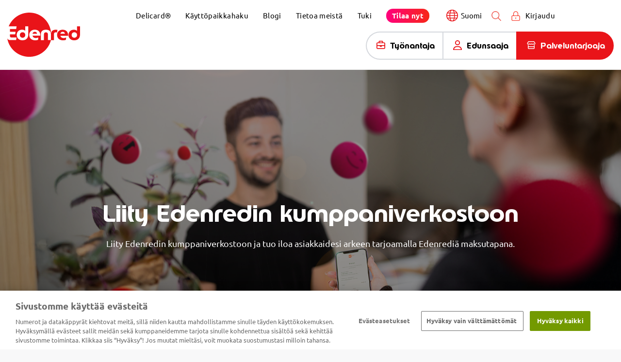

--- FILE ---
content_type: text/html; charset=UTF-8
request_url: https://edenred.fi/fi/palveluntarjoaja/liity
body_size: 29365
content:
<!doctype html><html lang="fi"><head>
    <meta charset="utf-8">
    <!-- 34 -->
    
    <title>Liity Edenredin kumppaniverkostoon - Edenred</title>
    
    <link rel="shortcut icon" href="https://edenred.fi/hubfs/favicon.png">
    <meta name="description" content="Hei palveluntarjoaja! Liity markkinointijohtajan kumppaniverkostoon ja nauti Edenredin kumppanuuden tuomista hyödyistä. Lisätään hyvinvointia yhdessä!">
     <!-- jQuery -->
     <script src="https://code.jquery.com/jquery-3.6.1.min.js"></script>
     <script src="https://code.jquery.com/ui/1.13.2/jquery-ui.min.js"></script>
     <script src="https://cdnjs.cloudflare.com/ajax/libs/jqueryui-touch-punch/0.2.3/jquery.ui.touch-punch.min.js"></script>
    
    <link rel="preconnect" href="https://fonts.gstatic.com">
    <link href="https://fonts.googleapis.com/css2?family=Open+Sans:ital,wght@0,400;0,700;1,400;1,700&amp;family=Ubuntu:ital,wght@0,300;0,400;0,700;1,300;1,400;1,700&amp;display=swap" rel="stylesheet">
    <link href="https://unpkg.com/aos@2.3.1/dist/aos.css" rel="stylesheet">
    <link rel="stylesheet" href="https://cdn.jsdelivr.net/npm/@fancyapps/ui@5.0/dist/fancybox/fancybox.css">
    
    
      
      <!-- Set parameters for the GTM dataLayer push -->

      <script>
        const currentPath = window.location.pathname;

        let pageTemplate = '';

        if (currentPath === '/fi/' || currentPath === '/en/') {
          pageTemplate = 'homepage';
        } else if (
          currentPath.includes('lounasetu') ||
          currentPath.includes('lunch-benefit') ||
          currentPath.includes('liikunta-ja-kulttuurietu') ||
          currentPath.includes('sport-culture-benefit')
        ) {
          pageTemplate = 'solutionPages';
        } else if (currentPath.includes('blogi') || currentPath.includes('blog')) {
          pageTemplate = 'blog';
        } else if (currentPath.includes('yhteystiedot') || currentPath.includes('contact-information')) {
          pageTemplate = 'contact' ;
        }

        let pageTarget = '';

        if (currentPath.includes('tyonantaja') || currentPath.includes('employer')) {
          pageTarget = 'employer';
        } else if (currentPath.includes('edunsaaja') || currentPath.includes('beneficiary')) {
          pageTarget = 'employee';
        } else if (currentPath.includes('palveluntarjoaja') || currentPath.includes('merchants')) {
          pageTarget = 'merchant';
        }

        let pageLanguage = '';

        if (currentPath.includes('/fi/')) {
          pageLanguage = 'FI';
        } else if (currentPath.includes('/en/')) {
          pageLanguage = 'EN';
        }

        let solutionName = '';

        if (currentPath.includes('lounasetu') || currentPath.includes('lunch-benefit')) {
          solutionName = 'lunchBenefit';
        } else if (currentPath.includes('liikunta-ja-kulttuurietu') || currentPath.includes('sport-culture-benefit')) {
          solutionName = 'sportAndCultureBenefit';
        } else if (currentPath.includes('tyomatkaetu') || currentPath.includes('commuting-benefit')) {
          solutionName = 'commutingBenefit';
        } else if (currentPath.includes('delicard')) {
          solutionName = 'delicard';
        }

        window.dataLayer = window.dataLayer || [];
        dataLayer = [{
          'siteCountry':'FI',
          'siteName':'corporateEdenredFI',
          'siteEnvironment':'production',
          'pageTemplate': pageTemplate,
          'pageTarget': pageTarget,
          'pageLanguage': pageLanguage,
          'solutionName': solutionName
        }];

      </script>
      <!-- End setting parameters for the GTM dataLayer push -->

      <script>

          let submission = [];
          let gtmEventsCategory = false;
          
          // Detect form interaction
          document.addEventListener('click', function (event) {

            // If the click happened inside the form
            if (event.target.closest('.hs-form') && !gtmEventsCategory) {
              console.log('Interacting with a form');
              gtmEventsCategory = 'Form';
              dataLayer.push({
              'event': 'gtm.ext.event',
              'eventCategory': eventCategory,
              'eventAction': eventAction,
              'eventLabel': 'formInitiation'
              });
            } 

          });

          // Listen HubSpot form events
          window.addEventListener("message", function(event) {
            if (event.data.type === 'hsFormCallback' && event.data.eventName === 'onFormReady') {
              console.log('HubSpot Form Ready: ' + event.data.id);
            }
            if(event.data.type === 'hsFormCallback' && event.data.eventName === 'onFormSubmit') {
              submission = event.data;

              window.dataLayer = window.dataLayer || [];
              window.dataLayer.push({
                'event': 'hubspot-form-success',
                'hs-form-guid': event.data.id 
              });
              console.log('HubSpot Form Success',event.data);
            }
            /*if(event.data.type === 'hsFormCallback' && event.data.eventName === 'onFormSubmitted') {

            }*/
          });

      </script>

    <meta name="viewport" content="width=device-width, initial-scale=1">

    
    <meta property="og:description" content="Hei palveluntarjoaja! Liity markkinointijohtajan kumppaniverkostoon ja nauti Edenredin kumppanuuden tuomista hyödyistä. Lisätään hyvinvointia yhdessä!">
    <meta property="og:title" content="Liity Edenredin kumppaniverkostoon">
    <meta name="twitter:description" content="Hei palveluntarjoaja! Liity markkinointijohtajan kumppaniverkostoon ja nauti Edenredin kumppanuuden tuomista hyödyistä. Lisätään hyvinvointia yhdessä!">
    <meta name="twitter:title" content="Liity Edenredin kumppaniverkostoon">

    

    
  <script id="hs-search-input__valid-content-types" type="application/json">
    [
      
        "SITE_PAGE",
      
        "LANDING_PAGE",
      
        "BLOG_POST",
      
        "LISTING_PAGE",
      
        "KNOWLEDGE_ARTICLE",
      
        "HS_CASE_STUDY"
      
    ]
  </script>


  <link rel="stylesheet" href="https://cdn.jsdelivr.net/npm/@splidejs/splide@4.1.4/dist/css/splide.min.css">
  <script src="https://cdn.jsdelivr.net/npm/@splidejs/splide@4.1.4/dist/js/splide.min.js" defer></script>


    <style>
a.cta_button{-moz-box-sizing:content-box !important;-webkit-box-sizing:content-box !important;box-sizing:content-box !important;vertical-align:middle}.hs-breadcrumb-menu{list-style-type:none;margin:0px 0px 0px 0px;padding:0px 0px 0px 0px}.hs-breadcrumb-menu-item{float:left;padding:10px 0px 10px 10px}.hs-breadcrumb-menu-divider:before{content:'›';padding-left:10px}.hs-featured-image-link{border:0}.hs-featured-image{float:right;margin:0 0 20px 20px;max-width:50%}@media (max-width: 568px){.hs-featured-image{float:none;margin:0;width:100%;max-width:100%}}.hs-screen-reader-text{clip:rect(1px, 1px, 1px, 1px);height:1px;overflow:hidden;position:absolute !important;width:1px}
</style>

<link rel="stylesheet" href="https://edenred.fi/hubfs/hub_generated/template_assets/1/50153118147/1768916097115/template_main.min.css">
<link rel="stylesheet" href="https://edenred.fi/hubfs/hub_generated/template_assets/1/86178246109/1768916098343/template_styles_prami.min.css">
<link rel="stylesheet" href="https://edenred.fi/hubfs/hub_generated/module_assets/1/94959366341/1744344086907/module_notification-bar.min.css">
<link rel="stylesheet" href="/hs/hsstatic/cos-LanguageSwitcher/static-1.336/sass/LanguageSwitcher.css">
<link rel="stylesheet" href="https://7052064.fs1.hubspotusercontent-na1.net/hubfs/7052064/hub_generated/module_assets/1/-2712622/1769039359538/module_search_input.min.css">
<link rel="stylesheet" href="https://edenred.fi/hubfs/hub_generated/module_assets/1/50153154752/1744344030605/module_hero.min.css">

<style>
  .bg-image-widget_1663074129588 {
    background-image: url('https://edenred.fi/hubfs/HERO%20pictures%201600%20x%20800%20and%20Mobile%20hero%201080x1080/Payments/Edenred-tyosuhde-edut-palveluntarjoaja-kayttopaikkaverkosto-web-hero-Elamaniloa-1600x800.webp');
  }
  
  @media (max-width: 480px) {
    .bg-image-widget_1663074129588 {
      background-image: url('https://edenred.fi/hubfs/HERO%20pictures%201600%20x%20800%20and%20Mobile%20hero%201080x1080/HERO%20mobile%20banners%201080x1080/Payments/Edenred-tyosuhde-edut-palveluntarjoaja-kayttopaikkaverkosto-web-hero-Elamaniloa-940x1080.webp');
    }
  }
  
</style>


  <style>
     
  </style>

<link rel="stylesheet" href="https://edenred.fi/hubfs/hub_generated/module_assets/1/50210485724/1756119608951/module_column-icon.min.css">
<link rel="stylesheet" href="https://edenred.fi/hubfs/hub_generated/module_assets/1/50373870053/1744344044607/module_image-text.min.css">
<link rel="stylesheet" href="https://edenred.fi/hubfs/hub_generated/module_assets/1/105322745563/1758091414221/module_steps.min.css">

  <style>
    #hs_cos_wrapper_widget_1751618031984 .steps--number-wrapper { background-color:#ffffff; }

#hs_cos_wrapper_widget_1751618031984 .steps { background:linear-gradient(to left,rgba(255,0,125,1),rgba(233,20,25,1)); }

#hs_cos_wrapper_widget_1751618031984 .steps--number-wrapper span { color:#E91419; }

#hs_cos_wrapper_widget_1751618031984 .steps :where(h2, h3, p) { color:#ffffff; }

#hs_cos_wrapper_widget_1751618031984 .steps__inner a:not(.cta_button) { color:#ffffff; }

  </style>


      <style>
        #hs_cos_wrapper_widget_1751610653858 .rounded_corners {
          border-top-left-radius:0px;
          border-top-right-radius:350px;
          border-bottom-left-radius:0px;
          border-bottom-right-radius:350px;
        }
         #hs_cos_wrapper_widget_1751610653858 .reverse .rounded_corners {
          border-top-left-radius:350px;
          border-top-right-radius:0px;
          border-bottom-left-radius:350px;
          border-bottom-right-radius:0px;
        }
        #hs_cos_wrapper_widget_1751610653858 .rounded_corners.centered {
          border-radius: 25px;
        }
      </style>
     

      <style>
        #hs_cos_wrapper_widget_1751610653858 .col-button-primary .cta_button, #hs_cos_wrapper_widget_1751610653858 .col-button-secondary .cta_button{
         /*padding: px px;*/
           width:auto;
           height:auto;
           text-decoration: none !important;
          border-radius: 25px;
          text-align: center;
          white-space: nowrap;
        }
        #hs_cos_wrapper_widget_1751610653858 .green-btn .col-button-primary .cta_button {
            color: #ffffff !important; 
            background-color: #739A00 !important;
            border: 2px solid #739A00 !important;
            text-decoration: none !important;
        }
				#hs_cos_wrapper_widget_1751610653858 .green-btn .col-button-primary .cta_button:hover {
            color: #000000 !important; 
            background-color: #ffffff !important;
            border: 2px solid #739A00 !important;
            text-decoration: none !important;
				}
        #hs_cos_wrapper_widget_1751610653858 .green-btn .col-button-secondary .cta_button, #hs_cos_wrapper_widget_1751610653858 .green-btn .col-button-secondary .cta_button:hover{
            color:#000000;
            background-color: #FFFFFF !important;
            border: 2px solid #739A00 !important;
            text-decoration: none !important;
        } 
      </style>
     

      <style>
        #hs_cos_wrapper_widget_1751610682953 .rounded_corners {
          border-top-left-radius:0px;
          border-top-right-radius:350px;
          border-bottom-left-radius:0px;
          border-bottom-right-radius:350px;
        }
         #hs_cos_wrapper_widget_1751610682953 .reverse .rounded_corners {
          border-top-left-radius:350px;
          border-top-right-radius:0px;
          border-bottom-left-radius:350px;
          border-bottom-right-radius:0px;
        }
        #hs_cos_wrapper_widget_1751610682953 .rounded_corners.centered {
          border-radius: 25px;
        }
      </style>
     

      <style>
        #hs_cos_wrapper_widget_1751610682953 .col-button-primary .cta_button, #hs_cos_wrapper_widget_1751610682953 .col-button-secondary .cta_button{
         /*padding: px px;*/
           width:auto;
           height:auto;
           text-decoration: none !important;
          border-radius: 25px;
          text-align: center;
          white-space: nowrap;
        }
        #hs_cos_wrapper_widget_1751610682953 .green-btn .col-button-primary .cta_button {
            color: #ffffff !important; 
            background-color: #739A00 !important;
            border: 2px solid #739A00 !important;
            text-decoration: none !important;
        }
				#hs_cos_wrapper_widget_1751610682953 .green-btn .col-button-primary .cta_button:hover {
            color: #000000 !important; 
            background-color: #ffffff !important;
            border: 2px solid #739A00 !important;
            text-decoration: none !important;
				}
        #hs_cos_wrapper_widget_1751610682953 .green-btn .col-button-secondary .cta_button, #hs_cos_wrapper_widget_1751610682953 .green-btn .col-button-secondary .cta_button:hover{
            color:#000000;
            background-color: #FFFFFF !important;
            border: 2px solid #739A00 !important;
            text-decoration: none !important;
        } 
      </style>
     

  <style>
     #hs_cos_wrapper_widget_1751613499069 .column-icon .cta-buttons { justify-content:center; }

#hs_cos_wrapper_widget_1751613499069 .column-icon .col-area img.icon {
  max-width:100%;
  width:100%;
}

  </style>

<link rel="stylesheet" href="https://edenred.fi/hubfs/hub_generated/module_assets/1/50205858239/1744344035339/module_tab-content.min.css">

                        <style>
                          #hs_cos_wrapper_widget_1663074461449 .col-button-primary .cta_button, #hs_cos_wrapper_widget_1663074461449 .col-button-secondary .cta_button{
                           padding: px px;
                             width:auto;
                             height:auto;
                             text-decoration: none;  
                            border-radius: 25px;
                          }
                          #hs_cos_wrapper_widget_1663074461449 .green-btn .col-button-primary .cta_button, #hs_cos_wrapper_widget_1663074461449 .green-btn .col-button-primary .cta_button:hover{
                              color: #ffffff; 
                              background-color: #739A00 !important;
                              border: 2px solid #739A00 !important;
                          }
                          #hs_cos_wrapper_widget_1663074461449 .tab-content .rounded-image{
                              border-radius: 25px;
                          }
                        </style>
                       

                        <style>
                          #hs_cos_wrapper_widget_1663074461449 .col-button-primary .cta_button, #hs_cos_wrapper_widget_1663074461449 .col-button-secondary .cta_button{
                           padding: px px;
                             width:auto;
                             height:auto;
                             text-decoration: none;  
                            border-radius: 25px;
                          }
                          #hs_cos_wrapper_widget_1663074461449 .green-btn .col-button-primary .cta_button, #hs_cos_wrapper_widget_1663074461449 .green-btn .col-button-primary .cta_button:hover{
                              color: #ffffff; 
                              background-color: #739A00 !important;
                              border: 2px solid #739A00 !important;
                          }
 
                        </style>
                       

  <style>
     #hs_cos_wrapper_widget_1751601004568 .column-icon { background:linear-gradient(to left,rgba(255,0,125,1),rgba(233,20,25,1)); }

#hs_cos_wrapper_widget_1751601004568 .column-icon .heading-center :where(h1, h2, h3) { text-align:center; }

#hs_cos_wrapper_widget_1751601004568 .column-icon .cta-buttons { justify-content:center; }

#hs_cos_wrapper_widget_1751601004568 .column-icon .col-area img.icon {
  max-width:100%;
  width:100%;
}

#hs_cos_wrapper_widget_1751601004568 .column-icon h2 { color:#ffffff !important; }

#hs_cos_wrapper_widget_1751601004568 .column-icon :where(h2, h3, h4, h5, h6, p) { color:#ffffff !important; }

#hs_cos_wrapper_widget_1751601004568 .column-icon a { color:#ffffff !important; }

  </style>

<link rel="stylesheet" href="https://edenred.fi/hubfs/hub_generated/module_assets/1/97123161025/1744344087825/module_carousel-2024.min.css">
<link rel="stylesheet" href="https://edenred.fi/hubfs/hub_generated/module_assets/1/184739002575/1763114067735/module_carousel-2025.min.css">

    <style>
       #hs_cos_wrapper_widget_1763121296865 .carousel-2025 { background-color:#F1F7FF; }

    </style>
  

      <style>
        #hs_cos_wrapper_widget_1751618621023 .rounded_corners {
          border-top-left-radius:0px;
          border-top-right-radius:350px;
          border-bottom-left-radius:0px;
          border-bottom-right-radius:350px;
        }
         #hs_cos_wrapper_widget_1751618621023 .reverse .rounded_corners {
          border-top-left-radius:350px;
          border-top-right-radius:0px;
          border-bottom-left-radius:350px;
          border-bottom-right-radius:0px;
        }
        #hs_cos_wrapper_widget_1751618621023 .rounded_corners.centered {
          border-radius: 25px;
        }
      </style>
     

      <style>
        #hs_cos_wrapper_widget_1751618621023 .col-button-primary .cta_button, #hs_cos_wrapper_widget_1751618621023 .col-button-secondary .cta_button{
         /*padding: px px;*/
           width:auto;
           height:auto;
           text-decoration: none !important;
          border-radius: 25px;
          text-align: center;
          white-space: nowrap;
        }
        #hs_cos_wrapper_widget_1751618621023 .green-btn .col-button-primary .cta_button {
            color: #ffffff !important; 
            background-color: #739A00 !important;
            border: 2px solid #739A00 !important;
            text-decoration: none !important;
        }
				#hs_cos_wrapper_widget_1751618621023 .green-btn .col-button-primary .cta_button:hover {
            color: #000000 !important; 
            background-color: #ffffff !important;
            border: 2px solid #739A00 !important;
            text-decoration: none !important;
				}
        #hs_cos_wrapper_widget_1751618621023 .green-btn .col-button-secondary .cta_button, #hs_cos_wrapper_widget_1751618621023 .green-btn .col-button-secondary .cta_button:hover{
            color:#000000;
            background-color: #FFFFFF !important;
            border: 2px solid #739A00 !important;
            text-decoration: none !important;
        } 
      </style>
     

      <style>
        #hs_cos_wrapper_widget_1751601957381 .rounded_corners {
          border-top-left-radius:0px;
          border-top-right-radius:350px;
          border-bottom-left-radius:0px;
          border-bottom-right-radius:350px;
        }
         #hs_cos_wrapper_widget_1751601957381 .reverse .rounded_corners {
          border-top-left-radius:350px;
          border-top-right-radius:0px;
          border-bottom-left-radius:350px;
          border-bottom-right-radius:0px;
        }
        #hs_cos_wrapper_widget_1751601957381 .rounded_corners.centered {
          border-radius: 25px;
        }
      </style>
     

      <style>
        #hs_cos_wrapper_widget_1751601957381 .col-button-primary .cta_button, #hs_cos_wrapper_widget_1751601957381 .col-button-secondary .cta_button{
         /*padding: px px;*/
           width:auto;
           height:auto;
           text-decoration: none !important;
          border-radius: 25px;
          text-align: center;
          white-space: nowrap;
        }
        #hs_cos_wrapper_widget_1751601957381 .green-btn .col-button-primary .cta_button {
            color: #ffffff !important; 
            background-color: #739A00 !important;
            border: 2px solid #739A00 !important;
            text-decoration: none !important;
        }
				#hs_cos_wrapper_widget_1751601957381 .green-btn .col-button-primary .cta_button:hover {
            color: #000000 !important; 
            background-color: #ffffff !important;
            border: 2px solid #739A00 !important;
            text-decoration: none !important;
				}
        #hs_cos_wrapper_widget_1751601957381 .green-btn .col-button-secondary .cta_button, #hs_cos_wrapper_widget_1751601957381 .green-btn .col-button-secondary .cta_button:hover{
            color:#000000;
            background-color: #FFFFFF !important;
            border: 2px solid #739A00 !important;
            text-decoration: none !important;
        } 
      </style>
     

  <style>
     #hs_cos_wrapper_widget_1751625614615 .column-icon { background:linear-gradient(to left,rgba(255,0,125,1),rgba(233,20,25,1)); }

#hs_cos_wrapper_widget_1751625614615 .column-icon .cta-buttons { justify-content:center; }

#hs_cos_wrapper_widget_1751625614615 .column-icon .col-area img.icon {
  max-width:100%;
  width:100%;
}

#hs_cos_wrapper_widget_1751625614615 .column-icon h2 { color:#ffffff !important; }

#hs_cos_wrapper_widget_1751625614615 .column-icon :where(h2, h3, h4, h5, h6, p) { color:#ffffff !important; }

#hs_cos_wrapper_widget_1751625614615 .column-icon a { color:#ffffff !important; }

#hs_cos_wrapper_widget_1751625614615 .column-icon .col-button-primary .cta_button,
#hs_cos_wrapper_widget_1751625614615 a.cta_button {
  background-color:#ffffff !important;
  border:2px solid #ffffff !important;
}

#hs_cos_wrapper_widget_1751625614615 .column-icon .col-button-primary .cta_button,
#hs_cos_wrapper_widget_1751625614615 a.cta_button { color:#000000 !important; }

#hs_cos_wrapper_widget_1751625614615 .column-icon .col-button-primary .cta_button:hover,
#hs_cos_wrapper_widget_1751625614615 a.cta_button:hover { color:#000000 !important; }

  </style>

<link rel="stylesheet" href="https://edenred.fi/hubfs/hub_generated/module_assets/1/50153398981/1744344032544/module_form.min.css">

  <style>
    
  </style>


<style>
  /* Copied from carouseld card */
  .custom-blog-article-heading {
    display: flex;
    padding-bottom: 40px;
    place-items: baseline;
    justify-content: space-between;
    gap: 20px;
    flex-flow: wrap;
}
.widget_1667837743958 .image-wrapper {
  position: relative;    
  height: 0px;
  padding-bottom: 50%;
}
.widget_1667837743958 .image-wrapper img {
  position: absolute;
  top: 0; left: 0;
}

.slider-cards {
    position: relative;
    overflow: hidden;
  }
  .slider-container {
    padding-top: 40px;
  }
  
  .slider-container::after, .slider-container::before {
    content: '';
    position: absolute;
    top: 0;
    width: calc((100vw - 1052px) / 2);
    height: 100%;
    pointer-events: none; 
  }
  .tns-item:not(.tns-slide-active) {
    pointer-events: none; 
  
  }
  @media (max-width: 1200px) {
    .slider-container::after, .slider-container::before {
      width: 7vw;
    }
  }
  .slider-container::after {
    right: 0;
  }
  .slider-container::before {
    left: 0;
    z-index: 1;
  }
  .tns-controls {
    width: 100vw;
    position: absolute;
    left: 0;
  }
  .slider-cards .tns-ovh {
    overflow: visible;
  }
  img {
    display: inline-block;
    vertical-align: top;
    max-width: 100%;
  }
  
  .my-slider {
    display: flex;
    position: relative;
  }
  
  .slider-item {
    position: relative;
  }
  .slider-item:hover {
    cursor: pointer;
  }
  
  .controls {
    margin: 0;
    padding: 0;
    list-style: none;
    position: absolute;
    left: 0;
    width: 100%;
    top: 50%;
    transform: translatey(-50%);
    z-index: 10;
    display: flex;
    align-items: center;
    justify-content: space-between;
    z-index: 20;
    pointer-events: none;
  }
  
  .controls li {
    color: #5b6473;
    background: #fff;
    cursor: pointer;
    display: flex;
    justify-content: center;
    align-items: center;
    box-shadow: 0px 0px 10px -1px rgba(0, 0, 0, 0.25);
    -webkit-tap-highlight-color:  rgba(255, 255, 255, 0); 
    pointer-events: all;
  }
  .controls li[aria-disabled="true"] {
    opacity: 0;
    cursor: not-allowed;  
    pointer-events: none;
  }
  .controls li.prev {
    padding: 15px 15px 15px 10px;
    border-top-right-radius: 15px;
    border-bottom-right-radius: 15px;
  }
  .controls li.next {
    padding: 15px 10px 15px 15px;
    border-top-left-radius: 15px;
    border-bottom-left-radius: 15px;
  }
  
  .controls:focus {
    outline: none;
  }
  .controls li:hover {
    cursor: pointer;
    /* opacity: 0.5; */
  }
  /* */
  .card {
    text-align: center;
    color: black;
    background: white;
    border-radius: 2rem;
    overflow: hidden;
    position: relative;
    border: none;    
    display: flex;
    flex-flow: column;
    height: 100%;
  }
  .card img {
    width: 100%;
    object-fit: cover;
  }
  .card .card-content {
    padding: 15px;
    margin: 0;
    display: flex;
    font-weight: 600;
    font-size: 22px;
    text-align: left;
  }
  
  .card-content {
    height: 100%;
    width: 100%;
    padding-bottom: 0.5rem;
    padding-top: 0.25rem;
    border-bottom-left-radius: 2rem;
    border-bottom-right-radius: 2rem;
    border: 2.5px solid #c8cdd2;
    border-top: none;
  }
  
  .tns-nav {
    display: flex;
    justify-content: center;
    align-items: center;
    margin-top: 20px;
  }
  
  .tns-nav > button {
      background-color: #6d7787;
      border: 0;
      border-radius: 5px;
      cursor: pointer;
       display: inline-block;
      height: 10px;
      margin: 0 2px;
      opacity: .25;
      transition: background-color .6s ease;
      width: 40px;
  }
  
  .tns-nav button.tns-nav-active {
      background-color: #6D7787;
          opacity: 1;
    }
  
  @media (min-width: 768px) {
    .controls li.prev {
      padding: 15px 15px 15px 10px;
      border-top-right-radius: 10px;
      border-bottom-right-radius: 10px;
    }
    .controls li.next {
      padding: 15px 10px 15px 15px;
      border-top-left-radius: 10px;
      border-bottom-left-radius: 10px;
    }
  }
</style>

<style>
  @font-face {
    font-family: "Merriweather";
    font-weight: 400;
    font-style: normal;
    font-display: swap;
    src: url("/_hcms/googlefonts/Merriweather/regular.woff2") format("woff2"), url("/_hcms/googlefonts/Merriweather/regular.woff") format("woff");
  }
  @font-face {
    font-family: "Merriweather";
    font-weight: 700;
    font-style: normal;
    font-display: swap;
    src: url("/_hcms/googlefonts/Merriweather/700.woff2") format("woff2"), url("/_hcms/googlefonts/Merriweather/700.woff") format("woff");
  }
</style>

    


    
    <link rel="canonical" href="https://edenred.fi/fi/palveluntarjoaja/liity">

<script src="https://cdn.cookielaw.org/scripttemplates/otSDKStub.js" data-document-language="true" type="text/javascript" charset="UTF-8" data-domain-script="f92c237a-f621-41da-bdb2-996f24a069c6"></script>

<script>
  function getOTConsent() {
    var groups = window.OneTrustActiveGroups || window.OptanonActiveGroups || "";
    return {
      analytics: groups.indexOf("C0002") > -1,
      advertisement: groups.indexOf("C0004") > -1,
      functionality: groups.indexOf("C0003") > -1
    };
  }

  function dispatchConsentEvent() {
    var consent = getOTConsent();
    document.dispatchEvent(new CustomEvent("thirdPartyConsentEvent", { detail: consent }));
  }

  function OptanonWrapper() {
    dispatchConsentEvent();
    document.addEventListener("OneTrustGroupsUpdated", dispatchConsentEvent);
  }
</script>

<script>
  window.disableHubSpotCookieBanner = true;
  window._hsp = window._hsp || [];
  window._hsq = window._hsq || [];

  function loadHubSpotOnce() {
    if (window.__hsLoaded) return;
    window.__hsLoaded = true;

    var hsScript = document.createElement("script");
    hsScript.id = "hs-script-loader";
    hsScript.async = true;
    hsScript.defer = true;
    hsScript.src = "https://js-eu1.hs-scripts.com/25893618.js";
    document.head.appendChild(hsScript);
  }

  document.addEventListener("thirdPartyConsentEvent", (e) => {
    window._hsp.push(["setHubSpotConsent", {
      analytics: e.detail.analytics,
      advertisement: e.detail.advertisement,
      functionality: e.detail.functionality
    }]);

    if (e.detail.analytics || e.detail.advertisement) {
      loadHubSpotOnce();
    }
  });

  if (typeof dispatchConsentEvent === "function") {
    dispatchConsentEvent();
  }
</script>

<script>
  window.dataLayer = window.dataLayer || [];
  function gtag(){ dataLayer.push(arguments); }

  gtag('consent', 'default', {
    analytics_storage: 'denied',
    ad_storage: 'denied',
    ad_user_data: 'denied',
    ad_personalization: 'denied',
    wait_for_update: 1000
  });
</script>

<script>
  (function(w,d,s,l,i){w[l]=w[l]||[];w[l].push({'gtm.start':
  new Date().getTime(),event:'gtm.js'});var f=d.getElementsByTagName(s)[0],
  j=d.createElement(s),dl=l!='dataLayer'?'&l='+l:'';j.async=true;j.src=
  'https://www.googletagmanager.com/gtm.js?id='+i+dl;f.parentNode.insertBefore(j,f);
  })(window,document,'script','dataLayer','GTM-WV56C9Q');
</script>
<meta property="og:image" content="https://edenred.fi/hubfs/FEATURED%20images%20300x175/Edenred-palveluntarjoaja-kassalla-asiakkaan-kanssa-featured-300x175.jpg">
<meta property="og:image:width" content="300">
<meta property="og:image:height" content="175">
<meta property="og:image:alt" content="Mies kassatiskin takana asiakkaan maksaessa puhelimellaan">
<meta name="twitter:image" content="https://edenred.fi/hubfs/FEATURED%20images%20300x175/Edenred-palveluntarjoaja-kassalla-asiakkaan-kanssa-featured-300x175.jpg">
<meta name="twitter:image:alt" content="Mies kassatiskin takana asiakkaan maksaessa puhelimellaan">

<meta property="og:url" content="https://edenred.fi/fi/palveluntarjoaja/liity">
<meta name="twitter:card" content="summary_large_image">
<meta http-equiv="content-language" content="fi">
<link rel="alternate" hreflang="en" href="https://edenred.fi/en/merchant/join">
<link rel="alternate" hreflang="fi" href="https://edenred.fi/fi/palveluntarjoaja/liity">






    
      <!-- edenred.fi -->
    

    
    

    
    
    
    
    
    
    


    <script src="https://cdnjs.cloudflare.com/ajax/libs/tiny-slider/2.9.3/min/tiny-slider.min.js"></script>
    <link rel="stylesheet" href="https://cdnjs.cloudflare.com/ajax/libs/tiny-slider/2.9.3/tiny-slider.min.css">
    <link href="https://fonts.googleapis.com/css2?family=Inter:wght@300;400;500;600;700&amp;family=Lato:ital,wght@0,100;0,300;0,400;0,700;0,900;1,100;1,300;1,400;1,700;1,900&amp;display=swap" rel="stylesheet">
    <!--[if (lt IE 9)]><script src="https://cdnjs.cloudflare.com/ajax/libs/tiny-slider/2.9.3/min/tiny-slider.helper.ie8.js"></script><![endif]-->
    <script async src="https://kit.fontawesome.com/2f5c381f67.js" crossorigin="anonymous"></script>

    <meta name="viewport" content="user-scalable=yes, initial-scale=1, minimum-scale=1, width=device-width, height=device-height">

  <meta name="generator" content="HubSpot"></head>
  <body class=""><div id="hs_cos_wrapper_module_17092863621796" class="hs_cos_wrapper hs_cos_wrapper_widget hs_cos_wrapper_type_module" style="" data-hs-cos-general-type="widget" data-hs-cos-type="module">
  
</div>
  
    <div class="body-wrapper   hs-content-id-53067435741 hs-site-page page ">
      
        <div data-global-resource-path="edenred-theme/templates/partials/header.html">


  






<div class="header-wrapper main_header">

    <header>
        
        <div class="header desktop-header" id="header">
            <div class="container">
                <div class="desktop-row-header">
                    
                    <div class="col-logo">
                            <div id="hs_cos_wrapper_logo" class="hs_cos_wrapper hs_cos_wrapper_widget hs_cos_wrapper_type_module widget-type-logo" style="" data-hs-cos-general-type="widget" data-hs-cos-type="module">
  






















  
  <span id="hs_cos_wrapper_logo_hs_logo_widget" class="hs_cos_wrapper hs_cos_wrapper_widget hs_cos_wrapper_type_logo" style="" data-hs-cos-general-type="widget" data-hs-cos-type="logo"><a href="https://edenred.fi/fi/" id="hs-link-logo_hs_logo_widget" style="border-width:0px;border:0px;"><img src="https://edenred.fi/hubfs/Logos/edenred-logo.svg" class="hs-image-widget " height="191" style="height: auto;width:312px;border-width:0px;border:0px;" width="312" alt="Edenred" title="Edenred"></a></span>
</div>
                    </div>
                    
                    <div class="desktop-menu-header">
                        <div class="menu-row">
                            <div class="menu order_frt">
                                <nav class="menu-list-sec">
                                    <div class="menu-list" id="NavToggle">
                                        
                                        <span id="hs_cos_wrapper_my_menu" class="hs_cos_wrapper hs_cos_wrapper_widget hs_cos_wrapper_type_menu" style="" data-hs-cos-general-type="widget" data-hs-cos-type="menu"><div id="hs_menu_wrapper_my_menu" class="hs-menu-wrapper active-branch flyouts hs-menu-flow-horizontal" role="navigation" data-sitemap-name="Default" data-menu-id="52193091292" aria-label="Navigation Menu">
 <ul role="menu">
  <li class="hs-menu-item hs-menu-depth-1" role="none"><a href="https://delicard.edenred.fi/osta-lahjakortteja?utm_source=web&amp;utm_medium=navigation&amp;utm_campaign=delicard_rewarding" role="menuitem">Delicard®</a></li>
  <li class="hs-menu-item hs-menu-depth-1" role="none"><a href="https://edenred.fi/fi/kayttopaikkahaku" role="menuitem">Käyttöpaikkahaku</a></li>
  <li class="hs-menu-item hs-menu-depth-1" role="none"><a href="https://edenred.fi/fi/blog" role="menuitem">Blogi</a></li>
  <li class="hs-menu-item hs-menu-depth-1" role="none"><a href="https://edenred.fi/fi/tietoa-meista" role="menuitem">Tietoa meistä</a></li>
  <li class="hs-menu-item hs-menu-depth-1" role="none"><a href="https://support.edenred.fi/fi/knowledge" role="menuitem">Tuki</a></li>
  <li class="hs-menu-item hs-menu-depth-1" role="none"><a href="https://edenred.fi/fi/tyonantaja/tilaa" role="menuitem"><span class="button pink">Tilaa nyt</span></a></li>
 </ul>
</div></span>
                                        
                                    </div>
                                </nav>
                            </div>
                            
                            
                            <div class="lang-switcher">
                                <div id="hs_cos_wrapper_language-switcher" class="hs_cos_wrapper hs_cos_wrapper_widget hs_cos_wrapper_type_module widget-type-language_switcher" style="" data-hs-cos-general-type="widget" data-hs-cos-type="module"><span id="hs_cos_wrapper_language-switcher_" class="hs_cos_wrapper hs_cos_wrapper_widget hs_cos_wrapper_type_language_switcher" style="" data-hs-cos-general-type="widget" data-hs-cos-type="language_switcher"><div class="lang_switcher_class">
   <div class="globe_class" onclick="">
       <ul class="lang_list_class">
           <li>
               <a class="lang_switcher_link" data-language="fi" lang="fi" href="https://edenred.fi/fi/palveluntarjoaja/liity">Suomi</a>
           </li>
           <li>
               <a class="lang_switcher_link" data-language="en" lang="en" href="https://edenred.fi/en/merchant/join">English</a>
           </li>
       </ul>
   </div>
</div></span></div>
                                <div class="lang-siwtcher-label"> Suomi</div>
                            </div>
                            
                            
                            <div class="search-user order_sec">
                                <div class="search-col">
                                    <div class="togglesearch">
                                        <div class="searchbar">
                                          <div id="hs_cos_wrapper_search" class="hs_cos_wrapper hs_cos_wrapper_widget hs_cos_wrapper_type_module" style="" data-hs-cos-general-type="widget" data-hs-cos-type="module">




  








<div class="hs-search-field">

    <div class="hs-search-field__bar">
      <form data-hs-do-not-collect="true" action="/hs-search-results">
        
        <input type="text" class="hs-search-field__input" name="term" autocomplete="off" aria-label="Search" placeholder="Hae">

        
          
            <input type="hidden" name="type" value="SITE_PAGE">
          
        
          
            <input type="hidden" name="type" value="LANDING_PAGE">
          
        
          
            <input type="hidden" name="type" value="BLOG_POST">
          
        
          
        
          
        
          
        

        
      </form>
    </div>
    <ul class="hs-search-field__suggestions"></ul>
</div></div>
                                        </div>
                                    </div>
                                    <div class="searchbar-col">
                                      <img class="search-icon" width="20" height="20" src="https://edenred.fi/hs-fs/hubfs/header%20img/search.png?width=20&amp;height=20&amp;name=search.png" alt="Search" srcset="https://edenred.fi/hs-fs/hubfs/header%20img/search.png?width=10&amp;height=10&amp;name=search.png 10w, https://edenred.fi/hs-fs/hubfs/header%20img/search.png?width=20&amp;height=20&amp;name=search.png 20w, https://edenred.fi/hs-fs/hubfs/header%20img/search.png?width=30&amp;height=30&amp;name=search.png 30w, https://edenred.fi/hs-fs/hubfs/header%20img/search.png?width=40&amp;height=40&amp;name=search.png 40w, https://edenred.fi/hs-fs/hubfs/header%20img/search.png?width=50&amp;height=50&amp;name=search.png 50w, https://edenred.fi/hs-fs/hubfs/header%20img/search.png?width=60&amp;height=60&amp;name=search.png 60w" sizes="(max-width: 20px) 100vw, 20px">
                                      
                                    </div> 
                                </div>
                            </div>
                            <div class="user_name">
                                <a href="javascript:;" data-fancybox data-src="#sign-in"><img src="https://edenred.fi/hubfs/header%20img/lock.png" alt="Lock icon" class="img-fluid"> 
                                <span class="name">Kirjaudu</span></a>
                                </div>
                            </div>
                            
                            <div class="tab-sec">
                                
                                <div id="hs_cos_wrapper_menu" class="hs_cos_wrapper hs_cos_wrapper_widget hs_cos_wrapper_type_module widget-type-menu" style="" data-hs-cos-general-type="widget" data-hs-cos-type="module">
<span id="hs_cos_wrapper_menu_" class="hs_cos_wrapper hs_cos_wrapper_widget hs_cos_wrapper_type_menu" style="" data-hs-cos-general-type="widget" data-hs-cos-type="menu"><div id="hs_menu_wrapper_menu_" class="hs-menu-wrapper active-branch flyouts hs-menu-flow-horizontal" role="navigation" data-sitemap-name="default" data-menu-id="53157686750" aria-label="Navigation Menu">
 <ul role="menu" class="active-branch">
  <li class="hs-menu-item hs-menu-depth-1 hs-item-has-children" role="none"><a href="https://edenred.fi/fi/tyonantaja" aria-haspopup="true" aria-expanded="false" role="menuitem">Työnantaja</a>
   <ul role="menu" class="hs-menu-children-wrapper">
    <li class="hs-menu-item hs-menu-depth-2" role="none"><a href="https://edenred.fi/fi/tyonantaja/tilaa" role="menuitem">Tilaa työsuhde-etuja</a></li>
    <li class="hs-menu-item hs-menu-depth-2" role="none"><a href="https://edenred.fi/fi/tyonantaja" role="menuitem">Työsuhde-edut</a></li>
    <li class="hs-menu-item hs-menu-depth-2" role="none"><a href="https://edenred.fi/fi/tyonantaja/yrittaja" role="menuitem">Edut yrittäjille</a></li>
    <li class="hs-menu-item hs-menu-depth-2" role="none"><a href="https://edenred.fi/fi/tyonantaja/maksutapojen-vertailu" role="menuitem">Maksutavat</a></li>
    <li class="hs-menu-item hs-menu-depth-2" role="none"><a href="https://edenred.fi/fi/tyonantaja/tyosuhde-etujen-verotus" role="menuitem">Etujen verotus</a></li>
    <li class="hs-menu-item hs-menu-depth-2" role="none"><a href="https://edenred.fi/fi/tyonantaja/hinnasto" role="menuitem">Hinnasto</a></li>
   </ul></li>
  <li class="hs-menu-item hs-menu-depth-1 hs-item-has-children" role="none"><a href="https://edenred.fi/fi/edunsaaja" aria-haspopup="true" aria-expanded="false" role="menuitem">Edunsaaja</a>
   <ul role="menu" class="hs-menu-children-wrapper">
    <li class="hs-menu-item hs-menu-depth-2" role="none"><a href="https://edenred.fi/fi/edunsaaja/tervetuloa" role="menuitem">Tervetuloa käyttäjäksi</a></li>
    <li class="hs-menu-item hs-menu-depth-2" role="none"><a href="https://edenred.fi/fi/edunsaaja" role="menuitem">Työsuhde-edut</a></li>
    <li class="hs-menu-item hs-menu-depth-2" role="none"><a href="https://edenred.fi/fi/edunsaaja/maksutavat" role="menuitem">Maksutavat</a></li>
    <li class="hs-menu-item hs-menu-depth-2" role="none"><a href="https://edenred.fi/fi/edunsaaja/tarjoukset" role="menuitem">Tarjoukset</a></li>
    <li class="hs-menu-item hs-menu-depth-2" role="none"><a href="https://edenred.fi/fi/kayttopaikkahaku" role="menuitem">Etsi käyttöpaikkaja</a></li>
   </ul></li>
  <li class="hs-menu-item hs-menu-depth-1 hs-item-has-children active-branch" role="none"><a href="https://edenred.fi/fi/palveluntarjoaja" aria-haspopup="true" aria-expanded="false" role="menuitem">Palveluntarjoaja</a>
   <ul role="menu" class="hs-menu-children-wrapper active-branch">
    <li class="hs-menu-item hs-menu-depth-2 active active-branch" role="none"><a href="https://edenred.fi/fi/palveluntarjoaja/liity" role="menuitem">Liity verkostoon</a></li>
    <li class="hs-menu-item hs-menu-depth-2" role="none"><a href="https://edenred.fi/fi/palveluntarjoaja" role="menuitem">Kumppaneille</a></li>
    <li class="hs-menu-item hs-menu-depth-2" role="none"><a href="https://edenred.fi/fi/palveluntarjoaja/vastaanota-maksuvalineita" role="menuitem">Maksujen vastaanottaminen</a></li>
    <li class="hs-menu-item hs-menu-depth-2" role="none"><a href="https://edenred.fi/fi/palveluntarjoaja/maksujen-vastaanottamisen-edellytykset" role="menuitem">Maksujen edellytykset</a></li>
    <li class="hs-menu-item hs-menu-depth-2" role="none"><a href="https://edenred.fi/fi/palveluntarjoaja/noutopalvelu" role="menuitem">Tilitä seteleitä</a></li>
    <li class="hs-menu-item hs-menu-depth-2" role="none"><a href="https://edenred.fi/fi/palveluntarjoaja/hinnasto" role="menuitem">Hinnasto</a></li>
    <li class="hs-menu-item hs-menu-depth-2" role="none"><a href="https://edenred.fi/fi/palveluntarjoaja/ilmoita-tarjous" role="menuitem">Lähetä tarjous</a></li>
   </ul></li>
 </ul>
</div></span></div>   

                            </div>

                        </div>
                    </div>
                </div>
            </div>
            
            <!-- mobile hrader start -->

            <div class="header tablet-header mobile-header" id="header">
                <div class="container">
                    <div class="tablet-row">
                        
                        <div class="tablet-col-logo mobile-col-logo">
                                <div id="hs_cos_wrapper_logo" class="hs_cos_wrapper hs_cos_wrapper_widget hs_cos_wrapper_type_module widget-type-logo" style="" data-hs-cos-general-type="widget" data-hs-cos-type="module">
  






















  
  <span id="hs_cos_wrapper_logo_hs_logo_widget" class="hs_cos_wrapper hs_cos_wrapper_widget hs_cos_wrapper_type_logo" style="" data-hs-cos-general-type="widget" data-hs-cos-type="logo"><a href="https://edenred.fi/fi/" id="hs-link-logo_hs_logo_widget" style="border-width:0px;border:0px;"><img src="https://edenred.fi/hubfs/Logos/edenred-logo.svg" class="hs-image-widget " height="191" style="height: auto;width:312px;border-width:0px;border:0px;" width="312" alt="Edenred" title="Edenred"></a></span>
</div>
                        </div>
                        
                        
                        <div class="user_name mobile-user">
                            <div class="search-col searchbar-tablet searchbar-mobile">
                                
                                
                                <div class="searchbar-col">
                                    <img class="search-icon" width="45" height="45" src="https://edenred.fi/hubfs/header%20img/new-search.svg" alt="Search">
                                    
                                    
                                </div>
                                
                                <div class="togglesearch mobile_togglesearch">
                                    <div class="searchbar">
                                        <div id="hs_cos_wrapper_search" class="hs_cos_wrapper hs_cos_wrapper_widget hs_cos_wrapper_type_module" style="" data-hs-cos-general-type="widget" data-hs-cos-type="module">




  








<div class="hs-search-field">

    <div class="hs-search-field__bar">
      <form data-hs-do-not-collect="true" action="/hs-search-results">
        
        <input type="text" class="hs-search-field__input" name="term" autocomplete="off" aria-label="Search" placeholder="Hae">

        
          
            <input type="hidden" name="type" value="SITE_PAGE">
          
        
          
            <input type="hidden" name="type" value="LANDING_PAGE">
          
        
          
            <input type="hidden" name="type" value="BLOG_POST">
          
        
          
        
          
        
          
        

        
      </form>
    </div>
    <ul class="hs-search-field__suggestions"></ul>
</div></div>
                                    </div>
                                </div>
                                
                            </div>
                            
                            <a href="javascript:;" data-fancybox data-src="#sign-in"><img src="https://edenred.fi/hubfs/header%20img/lock.png" alt="Lock" class="img-fluid"> 
                            <span class="name">Kirjaudu</span></a>
                            <div class="mobile-nav"><span class="nav-icon"></span></div>

                            </div>
                            

                        </div>

                    </div>
                </div>

                <div id="mobile-menu">
                    <div class="inner-tablet-menu inner-mobile-menu">
                        
                        
                        
                        
                        <div class="tablet-tab-sec mobile-tab-sec">
                            <div class="tab-sec">
                                <div id="hs_cos_wrapper_menu" class="hs_cos_wrapper hs_cos_wrapper_widget hs_cos_wrapper_type_module widget-type-menu" style="" data-hs-cos-general-type="widget" data-hs-cos-type="module">
<span id="hs_cos_wrapper_menu_" class="hs_cos_wrapper hs_cos_wrapper_widget hs_cos_wrapper_type_menu" style="" data-hs-cos-general-type="widget" data-hs-cos-type="menu"><div id="hs_menu_wrapper_menu_" class="hs-menu-wrapper active-branch flyouts hs-menu-flow-horizontal" role="navigation" data-sitemap-name="default" data-menu-id="53157686750" aria-label="Navigation Menu">
 <ul role="menu" class="active-branch">
  <li class="hs-menu-item hs-menu-depth-1 hs-item-has-children" role="none"><a href="https://edenred.fi/fi/tyonantaja" aria-haspopup="true" aria-expanded="false" role="menuitem">Työnantaja</a>
   <ul role="menu" class="hs-menu-children-wrapper">
    <li class="hs-menu-item hs-menu-depth-2" role="none"><a href="https://edenred.fi/fi/tyonantaja/tilaa" role="menuitem">Tilaa työsuhde-etuja</a></li>
    <li class="hs-menu-item hs-menu-depth-2" role="none"><a href="https://edenred.fi/fi/tyonantaja" role="menuitem">Työsuhde-edut</a></li>
    <li class="hs-menu-item hs-menu-depth-2" role="none"><a href="https://edenred.fi/fi/tyonantaja/yrittaja" role="menuitem">Edut yrittäjille</a></li>
    <li class="hs-menu-item hs-menu-depth-2" role="none"><a href="https://edenred.fi/fi/tyonantaja/maksutapojen-vertailu" role="menuitem">Maksutavat</a></li>
    <li class="hs-menu-item hs-menu-depth-2" role="none"><a href="https://edenred.fi/fi/tyonantaja/tyosuhde-etujen-verotus" role="menuitem">Etujen verotus</a></li>
    <li class="hs-menu-item hs-menu-depth-2" role="none"><a href="https://edenred.fi/fi/tyonantaja/hinnasto" role="menuitem">Hinnasto</a></li>
   </ul></li>
  <li class="hs-menu-item hs-menu-depth-1 hs-item-has-children" role="none"><a href="https://edenred.fi/fi/edunsaaja" aria-haspopup="true" aria-expanded="false" role="menuitem">Edunsaaja</a>
   <ul role="menu" class="hs-menu-children-wrapper">
    <li class="hs-menu-item hs-menu-depth-2" role="none"><a href="https://edenred.fi/fi/edunsaaja/tervetuloa" role="menuitem">Tervetuloa käyttäjäksi</a></li>
    <li class="hs-menu-item hs-menu-depth-2" role="none"><a href="https://edenred.fi/fi/edunsaaja" role="menuitem">Työsuhde-edut</a></li>
    <li class="hs-menu-item hs-menu-depth-2" role="none"><a href="https://edenred.fi/fi/edunsaaja/maksutavat" role="menuitem">Maksutavat</a></li>
    <li class="hs-menu-item hs-menu-depth-2" role="none"><a href="https://edenred.fi/fi/edunsaaja/tarjoukset" role="menuitem">Tarjoukset</a></li>
    <li class="hs-menu-item hs-menu-depth-2" role="none"><a href="https://edenred.fi/fi/kayttopaikkahaku" role="menuitem">Etsi käyttöpaikkaja</a></li>
   </ul></li>
  <li class="hs-menu-item hs-menu-depth-1 hs-item-has-children active-branch" role="none"><a href="https://edenred.fi/fi/palveluntarjoaja" aria-haspopup="true" aria-expanded="false" role="menuitem">Palveluntarjoaja</a>
   <ul role="menu" class="hs-menu-children-wrapper active-branch">
    <li class="hs-menu-item hs-menu-depth-2 active active-branch" role="none"><a href="https://edenred.fi/fi/palveluntarjoaja/liity" role="menuitem">Liity verkostoon</a></li>
    <li class="hs-menu-item hs-menu-depth-2" role="none"><a href="https://edenred.fi/fi/palveluntarjoaja" role="menuitem">Kumppaneille</a></li>
    <li class="hs-menu-item hs-menu-depth-2" role="none"><a href="https://edenred.fi/fi/palveluntarjoaja/vastaanota-maksuvalineita" role="menuitem">Maksujen vastaanottaminen</a></li>
    <li class="hs-menu-item hs-menu-depth-2" role="none"><a href="https://edenred.fi/fi/palveluntarjoaja/maksujen-vastaanottamisen-edellytykset" role="menuitem">Maksujen edellytykset</a></li>
    <li class="hs-menu-item hs-menu-depth-2" role="none"><a href="https://edenred.fi/fi/palveluntarjoaja/noutopalvelu" role="menuitem">Tilitä seteleitä</a></li>
    <li class="hs-menu-item hs-menu-depth-2" role="none"><a href="https://edenred.fi/fi/palveluntarjoaja/hinnasto" role="menuitem">Hinnasto</a></li>
    <li class="hs-menu-item hs-menu-depth-2" role="none"><a href="https://edenred.fi/fi/palveluntarjoaja/ilmoita-tarjous" role="menuitem">Lähetä tarjous</a></li>
   </ul></li>
 </ul>
</div></span></div>   
                            </div>
                        </div>
                        
                        <div class="menu-mobile order_frt">
                            <nav class="menu-list-sec">
                                
                                <div class="menu-list" id="NavToggle">
                                    
                                    <span id="hs_cos_wrapper_my_menu" class="hs_cos_wrapper hs_cos_wrapper_widget hs_cos_wrapper_type_menu" style="" data-hs-cos-general-type="widget" data-hs-cos-type="menu"><div id="hs_menu_wrapper_my_menu" class="hs-menu-wrapper active-branch flyouts hs-menu-flow-horizontal" role="navigation" data-sitemap-name="Default" data-menu-id="52193091292" aria-label="Navigation Menu">
 <ul role="menu">
  <li class="hs-menu-item hs-menu-depth-1" role="none"><a href="https://delicard.edenred.fi/osta-lahjakortteja?utm_source=web&amp;utm_medium=navigation&amp;utm_campaign=delicard_rewarding" role="menuitem">Delicard®</a></li>
  <li class="hs-menu-item hs-menu-depth-1" role="none"><a href="https://edenred.fi/fi/kayttopaikkahaku" role="menuitem">Käyttöpaikkahaku</a></li>
  <li class="hs-menu-item hs-menu-depth-1" role="none"><a href="https://edenred.fi/fi/blog" role="menuitem">Blogi</a></li>
  <li class="hs-menu-item hs-menu-depth-1" role="none"><a href="https://edenred.fi/fi/tietoa-meista" role="menuitem">Tietoa meistä</a></li>
  <li class="hs-menu-item hs-menu-depth-1" role="none"><a href="https://support.edenred.fi/fi/knowledge" role="menuitem">Tuki</a></li>
  <li class="hs-menu-item hs-menu-depth-1" role="none"><a href="https://edenred.fi/fi/tyonantaja/tilaa" role="menuitem"><span class="button pink">Tilaa nyt</span></a></li>
 </ul>
</div></span>
                                    
                                </div>
                            </nav>
                            
                                <div class="lang-switcher">
                                    <div id="hs_cos_wrapper_language-switcher" class="hs_cos_wrapper hs_cos_wrapper_widget hs_cos_wrapper_type_module widget-type-language_switcher" style="" data-hs-cos-general-type="widget" data-hs-cos-type="module"><span id="hs_cos_wrapper_language-switcher_" class="hs_cos_wrapper hs_cos_wrapper_widget hs_cos_wrapper_type_language_switcher" style="" data-hs-cos-general-type="widget" data-hs-cos-type="language_switcher"><div class="lang_switcher_class">
   <div class="globe_class" onclick="">
       <ul class="lang_list_class">
           <li>
               <a class="lang_switcher_link" data-language="fi" lang="fi" href="https://edenred.fi/fi/palveluntarjoaja/liity">Suomi</a>
           </li>
           <li>
               <a class="lang_switcher_link" data-language="en" lang="en" href="https://edenred.fi/en/merchant/join">English</a>
           </li>
       </ul>
   </div>
</div></span></div>
                                    <div class="lang-siwtcher-label"> Suomi</div>
                                </div>
                            
                        </div>
                        
                        
                        
                        
                    </div>
                </div>
                
            </header>
        </div>

</div>
      

      
<main class="body-container">

	<div class="content-area" id="content">
		<span id="hs_cos_wrapper_content" class="hs_cos_wrapper hs_cos_wrapper_widget_container hs_cos_wrapper_type_widget_container" style="" data-hs-cos-general-type="widget_container" data-hs-cos-type="widget_container"><div id="hs_cos_wrapper_widget_1663074129588" class="hs_cos_wrapper hs_cos_wrapper_widget hs_cos_wrapper_type_module" style="" data-hs-cos-general-type="widget" data-hs-cos-type="module">


<!-- (SizeLimitingPyMap: {src=}) -->
<section id="hero" class="hero overlay-black bg-image-widget_1663074129588  has-tabstype-image">
  
  
  <div class="hero-wrapper ">
    <div class="page-center column-wrapper center">
      
      <div class="col-2 text-center">
        <h1>
          Liity Edenredin kumppaniverkostoon</h1>
        
        <p>
          Liity Edenredin kumppaniverkostoon ja tuo iloa asiakkaidesi arkeen tarjoamalla Edenrediä maksutapana.</p>
        
        
      </div>
    </div>
  </div>
</section>

  <div class="tabbing-container page-center pb0 pt0">
  <nav class="tabbing-section">

  
    
    <div class="tab">
      <a href="https://edenred.fi/fi/palveluntarjoaja">
        
        <span class="tab-label">Kumppaneille</span>
      </a>
    </div>
  
    
    <div class="tab active">
      
        
        <span class="tab-label">Liity verkostoon</span>
      
    </div>
  
</nav>
</div>



</div>
<div id="hs_cos_wrapper_widget_1692270908063" class="hs_cos_wrapper hs_cos_wrapper_widget hs_cos_wrapper_type_module" style="" data-hs-cos-general-type="widget" data-hs-cos-type="module">


<section id="" class="content-module column-icon text white padding-top padding-bottom">
  
  
  	
		
	
	<div class="wrapper text page-center ">
		
		
			<div class="col-area">
				
				<!-- 3 -->
				
				
				<div>
					<h2>Tuo iloa asiakkaidesi arkeen kuulumalla kumppaniverkostoon!</h2>
				</div>
				
        
			</div>
		
			<div class="col-area">
				
				<!-- 3 -->
				
				
				<div>
					<p>Liittymällä Edenredin palveluntarjoajaksi houkuttelet ja sitoututat asiakkaita palveluidesi pariin. Edenredin <a href="#tyosuhde-edut" rel="noopener">työsuhde-etuja</a> käytetään joka päivä kaikkialla Suomessa. Liittymällä lähes 35 000 kumppanin verkostoomme tuot palvelusi yli 500 000 etujemme käyttäjän saataville. Käyttäjämme löytävät yrityksesi muun muassa Edenred-sovelluksesta sekä Käyttöpaikkahausta.</p>
<p>Yhdessä luomme hyvinvointia ja arjen ilonhetkiä samalla kun kasvatat kassavirtaasi. Liittyminen ei maksa sinulle mitään, tervetuloa mukaan!</p>
				</div>
				
          <div class=" cta-button">
            <div class="col-text-button col-button-primary">
              <span id="hs_cos_wrapper_widget_1692270908063_cta_primary_" class="hs_cos_wrapper hs_cos_wrapper_widget hs_cos_wrapper_type_cta" style="" data-hs-cos-general-type="widget" data-hs-cos-type="cta"><!--HubSpot Call-to-Action Code --><span class="hs-cta-wrapper" id="hs-cta-wrapper-6229c827-b354-45cc-a92b-a11f28ac7d55"><span class="hs-cta-node hs-cta-6229c827-b354-45cc-a92b-a11f28ac7d55" id="hs-cta-6229c827-b354-45cc-a92b-a11f28ac7d55"><!--[if lte IE 8]><div id="hs-cta-ie-element"></div><![endif]--><a href="https://hubspot-cta-redirect-eu1-prod.s3.amazonaws.com/cta/redirect/25893618/6229c827-b354-45cc-a92b-a11f28ac7d55" target="_blank" rel="noopener"><img class="hs-cta-img" id="hs-cta-img-6229c827-b354-45cc-a92b-a11f28ac7d55" style="border-width:0px;" src="https://hubspot-no-cache-eu1-prod.s3.amazonaws.com/cta/default/25893618/6229c827-b354-45cc-a92b-a11f28ac7d55.png" alt="Liity nyt"></a></span><script charset="utf-8" src="/hs/cta/cta/current.js"></script><script type="text/javascript"> hbspt.cta._relativeUrls=true;hbspt.cta.load(25893618, '6229c827-b354-45cc-a92b-a11f28ac7d55', {"useNewLoader":"true","region":"eu1"}); </script></span><!-- end HubSpot Call-to-Action Code --></span>
            </div>
            
          </div>
				
        
			</div>
		

	</div>
</section>
         
</div>
<div id="hs_cos_wrapper_widget_1756464573677" class="hs_cos_wrapper hs_cos_wrapper_widget hs_cos_wrapper_type_module" style="" data-hs-cos-general-type="widget" data-hs-cos-type="module"></div>
<div id="hs_cos_wrapper_widget_1751618031984" class="hs_cos_wrapper hs_cos_wrapper_widget hs_cos_wrapper_type_module" style="" data-hs-cos-general-type="widget" data-hs-cos-type="module">
  <section class="steps">
    <div class="page-center">
      
        <h2>Liity verkostoomme helposti verkossa</h2>
      
      <div class="steps__wrapper">
      
        
          <div class="steps__inner">
            <div class="steps--number-wrapper">
              <span class="steps--number">1</span>
            </div>  
            <h3>Rekisteröidy verkostoon</h3>
            <div id="hs_cos_wrapper_widget_1751618031984_" class="hs_cos_wrapper hs_cos_wrapper_widget hs_cos_wrapper_type_inline_rich_text" style="" data-hs-cos-general-type="widget" data-hs-cos-type="inline_rich_text" data-hs-cos-field="step_description"><p lang="fi">Luo tunnukset <a href="https://kumppani.edenred.fi/" rel="noopener" target="_blank">Kumppani-portaaliin</a>&nbsp;ja täytä yrityksesi tiedot huolellisesti verkossa.</p></div>
            
            
            <a href="" class="steps--cta">
              
            </a>
          </div>
        
      
        
          <div class="steps__inner">
            <div class="steps--number-wrapper">
              <span class="steps--number">2</span>
            </div>  
            <h3>Vahvistamme sopimuksen</h3>
            <div id="hs_cos_wrapper_widget_1751618031984_" class="hs_cos_wrapper hs_cos_wrapper_widget hs_cos_wrapper_type_inline_rich_text" style="" data-hs-cos-general-type="widget" data-hs-cos-type="inline_rich_text" data-hs-cos-field="step_description"><p><span>Vahvistamme sopimuksesi sähköpostitse parissa arkipäivässä.</span></p></div>
            
            
            <a href="" class="steps--cta">
              
            </a>
          </div>
        
      
        
          <div class="steps__inner">
            <div class="steps--number-wrapper">
              <span class="steps--number">3</span>
            </div>  
            <h3>Vastaanota maksuja</h3>
            <div id="hs_cos_wrapper_widget_1751618031984_" class="hs_cos_wrapper hs_cos_wrapper_widget hs_cos_wrapper_type_inline_rich_text" style="" data-hs-cos-general-type="widget" data-hs-cos-type="inline_rich_text" data-hs-cos-field="step_description"><p>Voit aloittaa <a href="#maksutavat" rel="noopener">Edenredin maksutapojen</a> vastaanottamisen</p></div>
            
            
            <a href="" class="steps--cta">
              
            </a>
          </div>
        
      
        
          <div class="steps__inner">
            <div class="steps--number-wrapper">
              <span class="steps--number">4</span>
            </div>  
            <h3>Tilitykset suoraan tilillesi</h3>
            <div id="hs_cos_wrapper_widget_1751618031984_" class="hs_cos_wrapper hs_cos_wrapper_widget hs_cos_wrapper_type_inline_rich_text" style="" data-hs-cos-general-type="widget" data-hs-cos-type="inline_rich_text" data-hs-cos-field="step_description"><p>Osuutesi maksetaan Edenredin ja korttimaksujen välittäjän toimesta</p></div>
            
            
            <a href="" class="steps--cta">
              
            </a>
          </div>
        
      
      </div>    
    </div>
  </section>


</div>
<div id="hs_cos_wrapper_widget_1751610653858" class="hs_cos_wrapper hs_cos_wrapper_widget hs_cos_wrapper_type_module" style="" data-hs-cos-general-type="widget" data-hs-cos-type="module">
<section class="content-module image-text color white
	">
  
	<div class="wrapper image-text middle
	 page-center 
	 padding-top  padding-bottom ">

		

		<div class="col-image image-wrapper">
			
				
			
				
			
			
			
			
      
      
      
			<img class="rounded_corners centered " src="https://edenred.fi/hubfs/WEB%20content%20pictures%20500%20x%20334/Lounari/Edenred-tyosuhde-edut-lounari-kollegat-lounastauolla-web-500x334.jpg" alt="Nainen syö salaattia pöydän ääressä, vieressä istuva ystävä syö sushia" loading="lazy">
			
		</div>
		<div class="col-text">
      <div class="text-content">
        
       <h2 style="font-family: 'Edenred' !important;">
				Tarjoatko ateriapalveluita?
		   </h2>
       
          <span class="ubuntu-font">
   
        <p><em>"Voiko teillä maksaa Lounarilla?" "Käykö täällä Edenred?" </em>Kuulostaako tutulta?</p>
<p>Oli yrityksesi sitten ravintola, kahvila, kioski, huoltoasema tai vaikka ruokakauppa, olet tervetullut Suomen laajimpaan lounasverkostoon! Lounasetu on läsnä työntekijöiden arjessa – ihan joka päivä.</p>
<p>Verkostossamme on jo 15&nbsp;000 lounaskumppania, mitä vielä odotat?&nbsp;</p>
       
          </span>
 
       </div>
		
			
      
   
        <div class="cta-buttons ">
         <div class="col-text-button col-button-primary">
         <span id="hs_cos_wrapper_widget_1751610653858_cta_primary" class="hs_cos_wrapper hs_cos_wrapper_widget hs_cos_wrapper_type_cta" style="" data-hs-cos-general-type="widget" data-hs-cos-type="cta"><!--HubSpot Call-to-Action Code --><span class="hs-cta-wrapper" id="hs-cta-wrapper-6229c827-b354-45cc-a92b-a11f28ac7d55"><span class="hs-cta-node hs-cta-6229c827-b354-45cc-a92b-a11f28ac7d55" id="hs-cta-6229c827-b354-45cc-a92b-a11f28ac7d55"><!--[if lte IE 8]><div id="hs-cta-ie-element"></div><![endif]--><a href="https://hubspot-cta-redirect-eu1-prod.s3.amazonaws.com/cta/redirect/25893618/6229c827-b354-45cc-a92b-a11f28ac7d55" target="_blank" rel="noopener"><img class="hs-cta-img" id="hs-cta-img-6229c827-b354-45cc-a92b-a11f28ac7d55" style="border-width:0px;" src="https://hubspot-no-cache-eu1-prod.s3.amazonaws.com/cta/default/25893618/6229c827-b354-45cc-a92b-a11f28ac7d55.png" alt="Liity nyt"></a></span><script charset="utf-8" src="/hs/cta/cta/current.js"></script><script type="text/javascript"> hbspt.cta._relativeUrls=true;hbspt.cta.load(25893618, '6229c827-b354-45cc-a92b-a11f28ac7d55', {"useNewLoader":"true","region":"eu1"}); </script></span><!-- end HubSpot Call-to-Action Code --></span>
        </div>
        <div class="col-text-button col-button-secondary">
          <span id="hs_cos_wrapper_widget_1751610653858_cta_secondary" class="hs_cos_wrapper hs_cos_wrapper_widget hs_cos_wrapper_type_cta" style="" data-hs-cos-general-type="widget" data-hs-cos-type="cta"><!--HubSpot Call-to-Action Code --><span class="hs-cta-wrapper" id="hs-cta-wrapper-237d871f-8e72-4979-a274-4d8ff0c97985"><span class="hs-cta-node hs-cta-237d871f-8e72-4979-a274-4d8ff0c97985" id="hs-cta-237d871f-8e72-4979-a274-4d8ff0c97985"><!--[if lte IE 8]><div id="hs-cta-ie-element"></div><![endif]--><a href="https://hubspot-cta-redirect-eu1-prod.s3.amazonaws.com/cta/redirect/25893618/237d871f-8e72-4979-a274-4d8ff0c97985" target="_blank" rel="noopener"><img class="hs-cta-img" id="hs-cta-img-237d871f-8e72-4979-a274-4d8ff0c97985" style="border-width:0px;" src="https://hubspot-no-cache-eu1-prod.s3.amazonaws.com/cta/default/25893618/237d871f-8e72-4979-a274-4d8ff0c97985.png" alt="Näin Lounari toimii"></a></span><script charset="utf-8" src="/hs/cta/cta/current.js"></script><script type="text/javascript"> hbspt.cta._relativeUrls=true;hbspt.cta.load(25893618, '237d871f-8e72-4979-a274-4d8ff0c97985', {"useNewLoader":"true","region":"eu1"}); </script></span><!-- end HubSpot Call-to-Action Code --></span>
        </div>
      </div>
    </div>
    
	</div>
</section>
</div>
<div id="hs_cos_wrapper_widget_1756790203357" class="hs_cos_wrapper hs_cos_wrapper_widget hs_cos_wrapper_type_module" style="" data-hs-cos-general-type="widget" data-hs-cos-type="module">

</div>
<div id="hs_cos_wrapper_widget_1751610682953" class="hs_cos_wrapper hs_cos_wrapper_widget hs_cos_wrapper_type_module" style="" data-hs-cos-general-type="widget" data-hs-cos-type="module">
<section class="content-module image-text color white
	">
  
	<div class="wrapper image-text middle
	 page-center 
	 reverse padding-top  padding-bottom ">

		

		<div class="col-image image-wrapper">
			
				
			
				
			
			
			
			
      
      
      
			<img class="rounded_corners centered " src="https://edenred.fi/hubfs/WEB%20content%20pictures%20500%20x%20334/Payments/Edenred-Payment-Web-v2.jpg" alt="Edenredin etujen käyttäjä maksamassa Edenred Pay mobiilimaksulla." loading="lazy">
			
		</div>
		<div class="col-text">
      <div class="text-content">
        
       <h2 style="font-family: 'Edenred' !important;">
				Vai tarjoatko muita palveluita?
		   </h2>
       
          <span class="ubuntu-font">
   
        <p>Liikunta-, kulttuuri-, hieronta-, työmatka- ja terveyspalveluita tarjoaville yrityksille kumppanuus on <strong>täysin riskitöntä.</strong> Palvelumaksu veloitetaan vain toteutuneista maksutapahtumista, eikä kumppanuus sisällä kuukausi- tai vuosimaksuja tai muita juoksevia kuluja.</p>
<p>Tarkista <a href="#tyosuhde-edut" rel="noopener">etukohtaisesta valikosta</a> oman toimialasi edellytykset työsuhde-etujen vastaanottamiselle.</p>
       
          </span>
 
       </div>
		
			
      
   
        <div class="cta-buttons ">
         <div class="col-text-button col-button-primary">
         <span id="hs_cos_wrapper_widget_1751610682953_cta_primary" class="hs_cos_wrapper hs_cos_wrapper_widget hs_cos_wrapper_type_cta" style="" data-hs-cos-general-type="widget" data-hs-cos-type="cta"><!--HubSpot Call-to-Action Code --><span class="hs-cta-wrapper" id="hs-cta-wrapper-6229c827-b354-45cc-a92b-a11f28ac7d55"><span class="hs-cta-node hs-cta-6229c827-b354-45cc-a92b-a11f28ac7d55" id="hs-cta-6229c827-b354-45cc-a92b-a11f28ac7d55"><!--[if lte IE 8]><div id="hs-cta-ie-element"></div><![endif]--><a href="https://hubspot-cta-redirect-eu1-prod.s3.amazonaws.com/cta/redirect/25893618/6229c827-b354-45cc-a92b-a11f28ac7d55" target="_blank" rel="noopener"><img class="hs-cta-img" id="hs-cta-img-6229c827-b354-45cc-a92b-a11f28ac7d55" style="border-width:0px;" src="https://hubspot-no-cache-eu1-prod.s3.amazonaws.com/cta/default/25893618/6229c827-b354-45cc-a92b-a11f28ac7d55.png" alt="Liity nyt"></a></span><script charset="utf-8" src="/hs/cta/cta/current.js"></script><script type="text/javascript"> hbspt.cta._relativeUrls=true;hbspt.cta.load(25893618, '6229c827-b354-45cc-a92b-a11f28ac7d55', {"useNewLoader":"true","region":"eu1"}); </script></span><!-- end HubSpot Call-to-Action Code --></span>
        </div>
        <div class="col-text-button col-button-secondary">
          <span id="hs_cos_wrapper_widget_1751610682953_cta_secondary" class="hs_cos_wrapper hs_cos_wrapper_widget hs_cos_wrapper_type_cta" style="" data-hs-cos-general-type="widget" data-hs-cos-type="cta"></span>
        </div>
      </div>
    </div>
    
	</div>
</section>
</div>
<div id="hs_cos_wrapper_widget_1751613499069" class="hs_cos_wrapper hs_cos_wrapper_widget hs_cos_wrapper_type_module" style="" data-hs-cos-general-type="widget" data-hs-cos-type="module">


<section id="" class="content-module column-icon text white">
  
  
  	
		
	
	<div class="wrapper text page-center ">
		
		
			<div class="col-area single column-icon--centered-text">
				
				<!-- 3 -->
				
				
				<div>
					<a id="tyosuhde-edut" data-hs-anchor="true"></a>
<h2>Tutustu työsuhde-etuihimme ja valitse verkostosi</h2>
				</div>
				
        
			</div>
		

	</div>
</section>
         
</div>
<div id="hs_cos_wrapper_widget_1663074461449" class="hs_cos_wrapper hs_cos_wrapper_widget hs_cos_wrapper_type_module" style="" data-hs-cos-general-type="widget" data-hs-cos-type="module">
<div class="bg-white">
<section class="tab-content page-center " id="tutustu-ja-liity">
  
  <article class="tabbed-content">
  <nav class="tabs">
    <ul>
      
      
      <li><a href="#tab1_widget_1663074461449" class="active">
        <div class="tab-icon">
          <img src="https://edenred.fi/hubfs/Website%20files/Icons/Lunch_red.svg" alt="Edenred Lounari -ikoni" style="max-width:30px">
        </div>
        <div class="tab-heading">
        Lounari
        </div>
        </a>
      </li>
      
      
      
      <li>
        <a href="#tab2_widget_1663074461449">
          <div class="tab-icon">
            <img src="https://edenred.fi/hubfs/Website%20files/Icons/Virike_red.svg" alt="Edenred Virike -ikoni" style="max-width:30px">
          </div>
          <div class="tab-heading">
            Virike
          </div>
        </a>
      </li>
      
      
      
      <li>
        <a href="#tab3_widget_1663074461449">
          <div class="tab-icon">
            <img src="https://edenred.fi/hubfs/Website%20files/Icons/Massage_red.svg" alt="Edenred Hieronta -ikoni" style="max-width:30px">
          </div>
          <div class="tab-heading">
            Hieronta
          </div>
        </a>
      </li>
      
      
      
      <li>
        <a href="#tab4_widget_1663074461449">
          <div class="tab-icon">
            <img src="https://edenred.fi/hubfs/Website%20files/Icons/Transport_red.svg" alt="Edenred Työmatka -ikoni" style="max-width:30px">
          </div>
          <div class="tab-heading">
            Työmatka
          </div>
        </a>
      </li>
      
      
      
      <li>
        <a href="#tab5_widget_1663074461449">
          <div class="tab-icon">
            <img src="https://edenred.fi/hubfs/Website%20files/Icons/Wellbeing_red.svg" alt="Edenred Terveys -ikoni" style="max-width:30px">
          </div>
          <div class="tab-heading">
            Terveys
          </div>
        </a>
      </li>
      
      
      
      <li>
        <a href="#tab6_widget_1663074461449">
          <div class="tab-icon">
            <img src="https://edenred.fi/hubfs/Website%20files/Icons/Gift_red.svg" alt="Edenred Delicard® -ikoni" style="max-width:30px">
          </div>
          <div class="tab-heading">
            Delicard®
          </div>
        </a>
      </li>
      
      
    </ul>
  </nav>
   
      
      <section id="tab1_widget_1663074461449" class="item tab-heading active" data-title="Lounari" style="--bg-image: url('https://edenred.fi/hubfs/Website%20files/Icons/Lunch_red.svg');">
        <span class="tab-arrow">
          <svg xmlns="http://www.w3.org/2000/svg" viewbox="0 0 448 512">
            <path d="M201.4 374.6c12.5 12.5 32.8 12.5 45.3 0l160-160c12.5-12.5 12.5-32.8 0-45.3s-32.8-12.5-45.3 0L224 306.7 86.6 169.4c-12.5-12.5-32.8-12.5-45.3 0s-12.5 32.8 0 45.3l160 160z" />
          </svg>
        </span>
        <div class="item-content dnd-column">
         <div class="row-fluid">
                  <div class="span7 text-content">
                      <h3>Lounasetu</h3>
                      <div>
                        <p>Lounasverkostoon voivat liittyä kaikki ateriapalveluita tarjoavat palveluntarjoajat, kuten kahvilat, ravintolat, työpaikkaruokalat, ravintolavaunut, huoltoasemat, ruokakaupat ja kioskit.</p>
<ul>
<li><span data-contrast="auto">Ilmainen liittyminen, e</span>i erillisiä vuosimaksuja</li>
<li>K<span data-contrast="auto">uukausimaksu 2,50 € - 5,00 € toimipaikkojen määrästä riippuen</span></li>
<li><span data-contrast="auto">Palvelumaksu 3,49 % per Edenred-maksu</span></li>
</ul>
                      </div>
                      
                       
                        <div class="cta-buttons">
                         <div class="col-text-button col-button-primary">
                         <span id="hs_cos_wrapper_widget_1663074461449_tab_cta_primary_" class="hs_cos_wrapper hs_cos_wrapper_widget hs_cos_wrapper_type_cta" style="" data-hs-cos-general-type="widget" data-hs-cos-type="cta"><!--HubSpot Call-to-Action Code --><span class="hs-cta-wrapper" id="hs-cta-wrapper-6229c827-b354-45cc-a92b-a11f28ac7d55"><span class="hs-cta-node hs-cta-6229c827-b354-45cc-a92b-a11f28ac7d55" id="hs-cta-6229c827-b354-45cc-a92b-a11f28ac7d55"><!--[if lte IE 8]><div id="hs-cta-ie-element"></div><![endif]--><a href="https://hubspot-cta-redirect-eu1-prod.s3.amazonaws.com/cta/redirect/25893618/6229c827-b354-45cc-a92b-a11f28ac7d55" target="_blank" rel="noopener"><img class="hs-cta-img" id="hs-cta-img-6229c827-b354-45cc-a92b-a11f28ac7d55" style="border-width:0px;" src="https://hubspot-no-cache-eu1-prod.s3.amazonaws.com/cta/default/25893618/6229c827-b354-45cc-a92b-a11f28ac7d55.png" alt="Liity nyt"></a></span><script charset="utf-8" src="/hs/cta/cta/current.js"></script><script type="text/javascript"> hbspt.cta._relativeUrls=true;hbspt.cta.load(25893618, '6229c827-b354-45cc-a92b-a11f28ac7d55', {"useNewLoader":"true","region":"eu1"}); </script></span><!-- end HubSpot Call-to-Action Code --></span>
                        </div>
                        <div class="col-text-button col-button-secondary">
                          <span id="hs_cos_wrapper_widget_1663074461449_tab_cta_secondary_" class="hs_cos_wrapper hs_cos_wrapper_widget hs_cos_wrapper_type_cta" style="" data-hs-cos-general-type="widget" data-hs-cos-type="cta"><!--HubSpot Call-to-Action Code --><span class="hs-cta-wrapper" id="hs-cta-wrapper-d9d1aef5-95a8-45c5-8ff9-cfde572ebfa8"><span class="hs-cta-node hs-cta-d9d1aef5-95a8-45c5-8ff9-cfde572ebfa8" id="hs-cta-d9d1aef5-95a8-45c5-8ff9-cfde572ebfa8"><!--[if lte IE 8]><div id="hs-cta-ie-element"></div><![endif]--><a href="https://hubspot-cta-redirect-eu1-prod.s3.amazonaws.com/cta/redirect/25893618/d9d1aef5-95a8-45c5-8ff9-cfde572ebfa8"><img class="hs-cta-img" id="hs-cta-img-d9d1aef5-95a8-45c5-8ff9-cfde572ebfa8" style="border-width:0px;" src="https://hubspot-no-cache-eu1-prod.s3.amazonaws.com/cta/default/25893618/d9d1aef5-95a8-45c5-8ff9-cfde572ebfa8.png" alt="Tutustu hinnastoon"></a></span><script charset="utf-8" src="/hs/cta/cta/current.js"></script><script type="text/javascript"> hbspt.cta._relativeUrls=true;hbspt.cta.load(25893618, 'd9d1aef5-95a8-45c5-8ff9-cfde572ebfa8', {"useNewLoader":"true","region":"eu1"}); </script></span><!-- end HubSpot Call-to-Action Code --></span>
                        </div>
                      </div>
                      
                  </div>
                  
                  <div class="span5">
                      <img src="https://edenred.fi/hubfs/WEB%20pictures%202022/Edenred-Lounari-Web-v1.jpg" alt="Nuori nainen lounasravintolassa" class=" rounded-image ">
                  </div>
                  
            </div>        
        </div>
      </section>
      
      
      
      <section id="tab2_widget_1663074461449" class="item tab-heading" data-title="Virike" style="--bg-image: url('https://edenred.fi/hubfs/Website%20files/Icons/Virike_red.svg');">
        <span class="tab-arrow">
          <svg xmlns="http://www.w3.org/2000/svg" viewbox="0 0 448 512">
            <path d="M201.4 374.6c12.5 12.5 32.8 12.5 45.3 0l160-160c12.5-12.5 12.5-32.8 0-45.3s-32.8-12.5-45.3 0L224 306.7 86.6 169.4c-12.5-12.5-32.8-12.5-45.3 0s-12.5 32.8 0 45.3l160 160z" />
          </svg>
        </span>
        <div class="item-content  dnd-column">
         <div class="row-fluid">
          <div class="span7 text-content">
                      <h3>Liikunta- ja kulttuurietu</h3>
                      <div><p>Virike-verkostoon voivat liittyä kaikki tavanomaisia liikunta- ja kulttuuriaktiviteetteja tarjoavat palveluntarjoajat.<span>&nbsp;</span><a href="https://www.vero.fi/syventavat-vero-ohjeet/ohje-hakusivu/62486/henkil%C3%B6kuntaedut-verotuksessa6/#3.6-omaehtoinen-liikunta--ja-kulttuuritoiminta" rel="noopener" target="_blank">Verohallinto määrittää, </a>mitkä palvelut kuuluvat edun piiriin.</p>
<ul>
<li><span data-contrast="auto">Palvelumaksu veloitetaan vain toteutuneista maksutapahtumista</span></li>
<li><span data-contrast="auto">Ilmainen liittyminen</span></li>
<li><span data-contrast="auto"></span><span data-contrast="auto">Ei kuukausi- tai vuosimaksuja</span></li>
<li><span data-contrast="auto">Palvelumaksu 4,89 % per Edenred-maksu</span></li>
</ul></div>
                      
                        
                          <div class="cta-buttons">
                          <div class="col-text-button col-button-primary">
                          <span id="hs_cos_wrapper_widget_1663074461449_tab_cta_primary_" class="hs_cos_wrapper hs_cos_wrapper_widget hs_cos_wrapper_type_cta" style="" data-hs-cos-general-type="widget" data-hs-cos-type="cta"><!--HubSpot Call-to-Action Code --><span class="hs-cta-wrapper" id="hs-cta-wrapper-6229c827-b354-45cc-a92b-a11f28ac7d55"><span class="hs-cta-node hs-cta-6229c827-b354-45cc-a92b-a11f28ac7d55" id="hs-cta-6229c827-b354-45cc-a92b-a11f28ac7d55"><!--[if lte IE 8]><div id="hs-cta-ie-element"></div><![endif]--><a href="https://hubspot-cta-redirect-eu1-prod.s3.amazonaws.com/cta/redirect/25893618/6229c827-b354-45cc-a92b-a11f28ac7d55" target="_blank" rel="noopener"><img class="hs-cta-img" id="hs-cta-img-6229c827-b354-45cc-a92b-a11f28ac7d55" style="border-width:0px;" src="https://hubspot-no-cache-eu1-prod.s3.amazonaws.com/cta/default/25893618/6229c827-b354-45cc-a92b-a11f28ac7d55.png" alt="Liity nyt"></a></span><script charset="utf-8" src="/hs/cta/cta/current.js"></script><script type="text/javascript"> hbspt.cta._relativeUrls=true;hbspt.cta.load(25893618, '6229c827-b354-45cc-a92b-a11f28ac7d55', {"useNewLoader":"true","region":"eu1"}); </script></span><!-- end HubSpot Call-to-Action Code --></span>
                          </div>
                          <div class="col-text-button col-button-secondary">
                            <span id="hs_cos_wrapper_widget_1663074461449_tab_cta_secondary_" class="hs_cos_wrapper hs_cos_wrapper_widget hs_cos_wrapper_type_cta" style="" data-hs-cos-general-type="widget" data-hs-cos-type="cta"><!--HubSpot Call-to-Action Code --><span class="hs-cta-wrapper" id="hs-cta-wrapper-d9d1aef5-95a8-45c5-8ff9-cfde572ebfa8"><span class="hs-cta-node hs-cta-d9d1aef5-95a8-45c5-8ff9-cfde572ebfa8" id="hs-cta-d9d1aef5-95a8-45c5-8ff9-cfde572ebfa8"><!--[if lte IE 8]><div id="hs-cta-ie-element"></div><![endif]--><a href="https://hubspot-cta-redirect-eu1-prod.s3.amazonaws.com/cta/redirect/25893618/d9d1aef5-95a8-45c5-8ff9-cfde572ebfa8"><img class="hs-cta-img" id="hs-cta-img-d9d1aef5-95a8-45c5-8ff9-cfde572ebfa8" style="border-width:0px;" src="https://hubspot-no-cache-eu1-prod.s3.amazonaws.com/cta/default/25893618/d9d1aef5-95a8-45c5-8ff9-cfde572ebfa8.png" alt="Tutustu hinnastoon"></a></span><script charset="utf-8" src="/hs/cta/cta/current.js"></script><script type="text/javascript"> hbspt.cta._relativeUrls=true;hbspt.cta.load(25893618, 'd9d1aef5-95a8-45c5-8ff9-cfde572ebfa8', {"useNewLoader":"true","region":"eu1"}); </script></span><!-- end HubSpot Call-to-Action Code --></span>
                          </div>
                        </div>
                        
                  </div>
                  
                  <div class="span5">
                      <img src="https://edenred.fi/hubfs/WEB%20pictures%202022/Edenred-Virike-Web-v7.jpg" alt="Oppilas ja opettaja maalauskurssilla" class=" rounded-image ">
                  </div>
                  
            </div>        
        </div>
      </section>
      
      
      
      <section id="tab3_widget_1663074461449" class="item tab-heading" data-title="Hieronta" style="--bg-image: url('https://edenred.fi/hubfs/Website%20files/Icons/Massage_red.svg');">
        <span class="tab-arrow">
          <svg xmlns="http://www.w3.org/2000/svg" viewbox="0 0 448 512">
            <path d="M201.4 374.6c12.5 12.5 32.8 12.5 45.3 0l160-160c12.5-12.5 12.5-32.8 0-45.3s-32.8-12.5-45.3 0L224 306.7 86.6 169.4c-12.5-12.5-32.8-12.5-45.3 0s-12.5 32.8 0 45.3l160 160z" />
          </svg>
        </span>
        <div class="item-content  dnd-column">
         <div class="row-fluid">
          <div class="span7 text-content">
                      <h3>Hierontaetu</h3>
                      <div><p>Edenredin hierontaverkostoon voivat liittyä&nbsp; kaikki klassista- sekä urheiluhierontaa tarjoavat palveluntarjoajat. Huomioithan, että etua ei voi käyttää spa-palveluiden maksamiseen.</p>
<ul>
<li><span data-contrast="auto">Palvelumaksu veloitetaan vain toteutuneista maksutapahtumista</span></li>
<li><span data-contrast="auto"></span><span data-contrast="auto">Ilmainen liittyminen</span></li>
<li><span data-contrast="auto"></span><span data-contrast="auto"></span><span data-contrast="auto">Ei kuukausi- tai vuosimaksuja</span></li>
<li><span data-contrast="auto">Palvelumaksu 5,00 %&nbsp;per Edenred-maksu</span></li>
</ul></div>
                      
                        
                          <div class="cta-buttons">
                          <div class="col-text-button col-button-primary">
                          <span id="hs_cos_wrapper_widget_1663074461449_tab_cta_primary_" class="hs_cos_wrapper hs_cos_wrapper_widget hs_cos_wrapper_type_cta" style="" data-hs-cos-general-type="widget" data-hs-cos-type="cta"><!--HubSpot Call-to-Action Code --><span class="hs-cta-wrapper" id="hs-cta-wrapper-6229c827-b354-45cc-a92b-a11f28ac7d55"><span class="hs-cta-node hs-cta-6229c827-b354-45cc-a92b-a11f28ac7d55" id="hs-cta-6229c827-b354-45cc-a92b-a11f28ac7d55"><!--[if lte IE 8]><div id="hs-cta-ie-element"></div><![endif]--><a href="https://hubspot-cta-redirect-eu1-prod.s3.amazonaws.com/cta/redirect/25893618/6229c827-b354-45cc-a92b-a11f28ac7d55" target="_blank" rel="noopener"><img class="hs-cta-img" id="hs-cta-img-6229c827-b354-45cc-a92b-a11f28ac7d55" style="border-width:0px;" src="https://hubspot-no-cache-eu1-prod.s3.amazonaws.com/cta/default/25893618/6229c827-b354-45cc-a92b-a11f28ac7d55.png" alt="Liity nyt"></a></span><script charset="utf-8" src="/hs/cta/cta/current.js"></script><script type="text/javascript"> hbspt.cta._relativeUrls=true;hbspt.cta.load(25893618, '6229c827-b354-45cc-a92b-a11f28ac7d55', {"useNewLoader":"true","region":"eu1"}); </script></span><!-- end HubSpot Call-to-Action Code --></span>
                          </div>
                          <div class="col-text-button col-button-secondary">
                            <span id="hs_cos_wrapper_widget_1663074461449_tab_cta_secondary_" class="hs_cos_wrapper hs_cos_wrapper_widget hs_cos_wrapper_type_cta" style="" data-hs-cos-general-type="widget" data-hs-cos-type="cta"><!--HubSpot Call-to-Action Code --><span class="hs-cta-wrapper" id="hs-cta-wrapper-d9d1aef5-95a8-45c5-8ff9-cfde572ebfa8"><span class="hs-cta-node hs-cta-d9d1aef5-95a8-45c5-8ff9-cfde572ebfa8" id="hs-cta-d9d1aef5-95a8-45c5-8ff9-cfde572ebfa8"><!--[if lte IE 8]><div id="hs-cta-ie-element"></div><![endif]--><a href="https://hubspot-cta-redirect-eu1-prod.s3.amazonaws.com/cta/redirect/25893618/d9d1aef5-95a8-45c5-8ff9-cfde572ebfa8"><img class="hs-cta-img" id="hs-cta-img-d9d1aef5-95a8-45c5-8ff9-cfde572ebfa8" style="border-width:0px;" src="https://hubspot-no-cache-eu1-prod.s3.amazonaws.com/cta/default/25893618/d9d1aef5-95a8-45c5-8ff9-cfde572ebfa8.png" alt="Tutustu hinnastoon"></a></span><script charset="utf-8" src="/hs/cta/cta/current.js"></script><script type="text/javascript"> hbspt.cta._relativeUrls=true;hbspt.cta.load(25893618, 'd9d1aef5-95a8-45c5-8ff9-cfde572ebfa8', {"useNewLoader":"true","region":"eu1"}); </script></span><!-- end HubSpot Call-to-Action Code --></span>
                          </div>
                        </div>
                        
                  </div>
                  
                  <div class="span5">
                      <img src="https://edenred.fi/hubfs/WEB%20pictures%202022/Edenred-Hieronta-Web-v3.jpg" alt="Nuori mies hierontapöydällä" class=" rounded-image ">
                  </div>
                  
            </div>        
        </div>
      </section>
      
      
      
      <section id="tab4_widget_1663074461449" class="item tab-heading" data-title="Työmatka" style="--bg-image: url('https://edenred.fi/hubfs/Website%20files/Icons/Transport_red.svg');">
        <span class="tab-arrow">
          <svg xmlns="http://www.w3.org/2000/svg" viewbox="0 0 448 512">
            <path d="M201.4 374.6c12.5 12.5 32.8 12.5 45.3 0l160-160c12.5-12.5 12.5-32.8 0-45.3s-32.8-12.5-45.3 0L224 306.7 86.6 169.4c-12.5-12.5-32.8-12.5-45.3 0s-12.5 32.8 0 45.3l160 160z" />
          </svg>
        </span>
        <div class="item-content  dnd-column">
         <div class="row-fluid">
          <div class="span7 text-content">
                      <h3>Työmatkaetu</h3>
                      <div><p>Jos yrityksesi tarjoaa julkisen liikenteen palveluita ja haluat liittyä verkostoomme, ota meihin yhteyttä!</p>
<ul>
<li><span data-contrast="auto">Palvelumaksu veloitetaan vain toteutuneista maksutapahtumista</span></li>
<li><span data-contrast="auto">Ilmainen liittyminen</span></li>
<li><span data-contrast="auto"></span><span data-contrast="auto">Ei kuukausi- tai vuosimaksuja</span></li>
<li><span data-contrast="auto">Palvelumaksu 2,50 % per Edenred-maksu</span></li>
</ul>
<p><span data-contrast="auto">&nbsp;</span></p></div>
                      
                        
                          <div class="cta-buttons">
                          <div class="col-text-button col-button-primary">
                          <span id="hs_cos_wrapper_widget_1663074461449_tab_cta_primary_" class="hs_cos_wrapper hs_cos_wrapper_widget hs_cos_wrapper_type_cta" style="" data-hs-cos-general-type="widget" data-hs-cos-type="cta"><!--HubSpot Call-to-Action Code --><span class="hs-cta-wrapper" id="hs-cta-wrapper-8fc3fbc1-2582-4032-957b-7c1f8491085a"><span class="hs-cta-node hs-cta-8fc3fbc1-2582-4032-957b-7c1f8491085a" id="hs-cta-8fc3fbc1-2582-4032-957b-7c1f8491085a"><!--[if lte IE 8]><div id="hs-cta-ie-element"></div><![endif]--><a href="https://hubspot-cta-redirect-eu1-prod.s3.amazonaws.com/cta/redirect/25893618/8fc3fbc1-2582-4032-957b-7c1f8491085a" target="_blank" rel="noopener"><img class="hs-cta-img" id="hs-cta-img-8fc3fbc1-2582-4032-957b-7c1f8491085a" style="border-width:0px;" src="https://hubspot-no-cache-eu1-prod.s3.amazonaws.com/cta/default/25893618/8fc3fbc1-2582-4032-957b-7c1f8491085a.png" alt="Yhteydenottolomake"></a></span><script charset="utf-8" src="/hs/cta/cta/current.js"></script><script type="text/javascript"> hbspt.cta._relativeUrls=true;hbspt.cta.load(25893618, '8fc3fbc1-2582-4032-957b-7c1f8491085a', {"useNewLoader":"true","region":"eu1"}); </script></span><!-- end HubSpot Call-to-Action Code --></span>
                          </div>
                          <div class="col-text-button col-button-secondary">
                            <span id="hs_cos_wrapper_widget_1663074461449_tab_cta_secondary_" class="hs_cos_wrapper hs_cos_wrapper_widget hs_cos_wrapper_type_cta" style="" data-hs-cos-general-type="widget" data-hs-cos-type="cta"><!--HubSpot Call-to-Action Code --><span class="hs-cta-wrapper" id="hs-cta-wrapper-02a645f9-fc88-4dd0-9a43-2eafa0f3fa7c"><span class="hs-cta-node hs-cta-02a645f9-fc88-4dd0-9a43-2eafa0f3fa7c" id="hs-cta-02a645f9-fc88-4dd0-9a43-2eafa0f3fa7c"><!--[if lte IE 8]><div id="hs-cta-ie-element"></div><![endif]--><a href="https://hubspot-cta-redirect-eu1-prod.s3.amazonaws.com/cta/redirect/25893618/02a645f9-fc88-4dd0-9a43-2eafa0f3fa7c"><img class="hs-cta-img" id="hs-cta-img-02a645f9-fc88-4dd0-9a43-2eafa0f3fa7c" style="border-width:0px;" src="https://hubspot-no-cache-eu1-prod.s3.amazonaws.com/cta/default/25893618/02a645f9-fc88-4dd0-9a43-2eafa0f3fa7c.png" alt="Tutustu hinnastoon"></a></span><script charset="utf-8" src="/hs/cta/cta/current.js"></script><script type="text/javascript"> hbspt.cta._relativeUrls=true;hbspt.cta.load(25893618, '02a645f9-fc88-4dd0-9a43-2eafa0f3fa7c', {"useNewLoader":"true","region":"eu1"}); </script></span><!-- end HubSpot Call-to-Action Code --></span>
                          </div>
                        </div>
                        
                  </div>
                  
                  <div class="span5">
                      <img src="https://edenred.fi/hubfs/WEB%20pictures%202022/Edenred-Tyomatka-Web-v1.jpg" alt="Nainen ja mies raitiovaunun edessä" class=" rounded-image ">
                  </div>
                  
            </div>        
        </div>
      </section>
      
      
      
      <section id="tab5_widget_1663074461449" class="item tab-heading" data-title="Terveys" style="--bg-image: url('https://edenred.fi/hubfs/Website%20files/Icons/Wellbeing_red.svg');">
        <span class="tab-arrow">
          <svg xmlns="http://www.w3.org/2000/svg" viewbox="0 0 448 512">
            <path d="M201.4 374.6c12.5 12.5 32.8 12.5 45.3 0l160-160c12.5-12.5 12.5-32.8 0-45.3s-32.8-12.5-45.3 0L224 306.7 86.6 169.4c-12.5-12.5-32.8-12.5-45.3 0s-12.5 32.8 0 45.3l160 160z" />
          </svg>
        </span>
        <div class="item-content  dnd-column">
         <div class="row-fluid">
          <div class="span7 text-content">
                      <h3>Terveysetu</h3>
                      <div><p><span>Hammaslääkäri, erikoislääkäri, fysioterapeutti, naprapaatti, psykologi... </span>Edenredin terveysedun verkostoon voivat liittyä hyvinvointia ja työkykyä edistävät palveluntarjoajat, jotka ovat <strong>Valviran rekisterissä</strong>.</p>
<p><span><a href="/fi/palveluntarjoaja/liity/javascsript:;" data-fancybox="" data-src="#terveysetu-palvelut" class="info after" rel="noopener">Tarkista kuka voi liittyä terveysedun verkostoon</a></span></p>
<ul>
<li><span data-contrast="auto"></span><span data-contrast="auto">Palvelumaksu veloitetaan vain toteutuneista maksutapahtumista</span></li>
<li><span data-contrast="auto">Ilmainen liittyminen</span></li>
<li><span data-contrast="auto"></span><span data-contrast="auto">Ei kuukausi- tai vuosimaksuja</span></li>
<li><span data-contrast="auto">Palvelumaksu 5,00 % per&nbsp;Edenred-maksu</span></li>
</ul></div>
                      
                        
                          <div class="cta-buttons">
                          <div class="col-text-button col-button-primary">
                          <span id="hs_cos_wrapper_widget_1663074461449_tab_cta_primary_" class="hs_cos_wrapper hs_cos_wrapper_widget hs_cos_wrapper_type_cta" style="" data-hs-cos-general-type="widget" data-hs-cos-type="cta"><!--HubSpot Call-to-Action Code --><span class="hs-cta-wrapper" id="hs-cta-wrapper-6229c827-b354-45cc-a92b-a11f28ac7d55"><span class="hs-cta-node hs-cta-6229c827-b354-45cc-a92b-a11f28ac7d55" id="hs-cta-6229c827-b354-45cc-a92b-a11f28ac7d55"><!--[if lte IE 8]><div id="hs-cta-ie-element"></div><![endif]--><a href="https://hubspot-cta-redirect-eu1-prod.s3.amazonaws.com/cta/redirect/25893618/6229c827-b354-45cc-a92b-a11f28ac7d55" target="_blank" rel="noopener"><img class="hs-cta-img" id="hs-cta-img-6229c827-b354-45cc-a92b-a11f28ac7d55" style="border-width:0px;" src="https://hubspot-no-cache-eu1-prod.s3.amazonaws.com/cta/default/25893618/6229c827-b354-45cc-a92b-a11f28ac7d55.png" alt="Liity nyt"></a></span><script charset="utf-8" src="/hs/cta/cta/current.js"></script><script type="text/javascript"> hbspt.cta._relativeUrls=true;hbspt.cta.load(25893618, '6229c827-b354-45cc-a92b-a11f28ac7d55', {"useNewLoader":"true","region":"eu1"}); </script></span><!-- end HubSpot Call-to-Action Code --></span>
                          </div>
                          <div class="col-text-button col-button-secondary">
                            <span id="hs_cos_wrapper_widget_1663074461449_tab_cta_secondary_" class="hs_cos_wrapper hs_cos_wrapper_widget hs_cos_wrapper_type_cta" style="" data-hs-cos-general-type="widget" data-hs-cos-type="cta"><!--HubSpot Call-to-Action Code --><span class="hs-cta-wrapper" id="hs-cta-wrapper-d9d1aef5-95a8-45c5-8ff9-cfde572ebfa8"><span class="hs-cta-node hs-cta-d9d1aef5-95a8-45c5-8ff9-cfde572ebfa8" id="hs-cta-d9d1aef5-95a8-45c5-8ff9-cfde572ebfa8"><!--[if lte IE 8]><div id="hs-cta-ie-element"></div><![endif]--><a href="https://hubspot-cta-redirect-eu1-prod.s3.amazonaws.com/cta/redirect/25893618/d9d1aef5-95a8-45c5-8ff9-cfde572ebfa8"><img class="hs-cta-img" id="hs-cta-img-d9d1aef5-95a8-45c5-8ff9-cfde572ebfa8" style="border-width:0px;" src="https://hubspot-no-cache-eu1-prod.s3.amazonaws.com/cta/default/25893618/d9d1aef5-95a8-45c5-8ff9-cfde572ebfa8.png" alt="Tutustu hinnastoon"></a></span><script charset="utf-8" src="/hs/cta/cta/current.js"></script><script type="text/javascript"> hbspt.cta._relativeUrls=true;hbspt.cta.load(25893618, 'd9d1aef5-95a8-45c5-8ff9-cfde572ebfa8', {"useNewLoader":"true","region":"eu1"}); </script></span><!-- end HubSpot Call-to-Action Code --></span>
                          </div>
                        </div>
                        
                  </div>
                  
                  <div class="span5">
                      <img src="https://edenred.fi/hubfs/WEB%20pictures%20(500%20x%20334)%20-%20Tab%20content%20etc/Edenred-Hieronta-Web-v5.jpg" alt="Nainen personal trainerin valmennuksessa" class=" rounded-image ">
                  </div>
                  
            </div>        
        </div>
      </section>
      
      
      
      <section id="tab6_widget_1663074461449" class="item tab-heading" data-title="Delicard®" style="--bg-image: url('https://edenred.fi/hubfs/Website%20files/Icons/Gift_red.svg');">
        <span class="tab-arrow">
          <svg xmlns="http://www.w3.org/2000/svg" viewbox="0 0 448 512">
            <path d="M201.4 374.6c12.5 12.5 32.8 12.5 45.3 0l160-160c12.5-12.5 12.5-32.8 0-45.3s-32.8-12.5-45.3 0L224 306.7 86.6 169.4c-12.5-12.5-32.8-12.5-45.3 0s-12.5 32.8 0 45.3l160 160z" />
          </svg>
        </span>
        <div class="item-content  dnd-column">
         <div class="row-fluid">
          <div class="span7 text-content">
                      <h3>Delicard®-lahjakortit</h3>
                      <div><p>Delicard® on Edenredin palveluvalikoimaa täydentävä lahjakorttipalvelu, joka täyttää jokaisen lahjansaajan yksilöllisen toiveen. Tuotevalikoima koostuu laadukkaista ja vastuullisista tuotteista, sisältäen myös&nbsp;erilaisia verkkovalmennuksia, elämyslahjoja,&nbsp; suoratoistopalveluita ja ruokatuotteita.&nbsp;</p>
<p>Haluatko saada oman tuotteesi osaksi valikoimaamme? Ota meihin yhteyttä!</p></div>
                      
                        
                          <div class="cta-buttons">
                          <div class="col-text-button col-button-primary">
                          <span id="hs_cos_wrapper_widget_1663074461449_tab_cta_primary_" class="hs_cos_wrapper hs_cos_wrapper_widget hs_cos_wrapper_type_cta" style="" data-hs-cos-general-type="widget" data-hs-cos-type="cta"><!--HubSpot Call-to-Action Code --><span class="hs-cta-wrapper" id="hs-cta-wrapper-8fc3fbc1-2582-4032-957b-7c1f8491085a"><span class="hs-cta-node hs-cta-8fc3fbc1-2582-4032-957b-7c1f8491085a" id="hs-cta-8fc3fbc1-2582-4032-957b-7c1f8491085a"><!--[if lte IE 8]><div id="hs-cta-ie-element"></div><![endif]--><a href="https://hubspot-cta-redirect-eu1-prod.s3.amazonaws.com/cta/redirect/25893618/8fc3fbc1-2582-4032-957b-7c1f8491085a" target="_blank" rel="noopener"><img class="hs-cta-img" id="hs-cta-img-8fc3fbc1-2582-4032-957b-7c1f8491085a" style="border-width:0px;" src="https://hubspot-no-cache-eu1-prod.s3.amazonaws.com/cta/default/25893618/8fc3fbc1-2582-4032-957b-7c1f8491085a.png" alt="Yhteydenottolomake"></a></span><script charset="utf-8" src="/hs/cta/cta/current.js"></script><script type="text/javascript"> hbspt.cta._relativeUrls=true;hbspt.cta.load(25893618, '8fc3fbc1-2582-4032-957b-7c1f8491085a', {"useNewLoader":"true","region":"eu1"}); </script></span><!-- end HubSpot Call-to-Action Code --></span>
                          </div>
                          <div class="col-text-button col-button-secondary">
                            <span id="hs_cos_wrapper_widget_1663074461449_tab_cta_secondary_" class="hs_cos_wrapper hs_cos_wrapper_widget hs_cos_wrapper_type_cta" style="" data-hs-cos-general-type="widget" data-hs-cos-type="cta"><!--HubSpot Call-to-Action Code --><span class="hs-cta-wrapper" id="hs-cta-wrapper-b9f8099c-2a91-4d42-9d78-c2a4d7a197bf"><span class="hs-cta-node hs-cta-b9f8099c-2a91-4d42-9d78-c2a4d7a197bf" id="hs-cta-b9f8099c-2a91-4d42-9d78-c2a4d7a197bf"><!--[if lte IE 8]><div id="hs-cta-ie-element"></div><![endif]--><a href="https://hubspot-cta-redirect-eu1-prod.s3.amazonaws.com/cta/redirect/25893618/b9f8099c-2a91-4d42-9d78-c2a4d7a197bf"><img class="hs-cta-img" id="hs-cta-img-b9f8099c-2a91-4d42-9d78-c2a4d7a197bf" style="border-width:0px;" src="https://hubspot-no-cache-eu1-prod.s3.amazonaws.com/cta/default/25893618/b9f8099c-2a91-4d42-9d78-c2a4d7a197bf.png" alt="Lue lisää Delicardista"></a></span><script charset="utf-8" src="/hs/cta/cta/current.js"></script><script type="text/javascript"> hbspt.cta._relativeUrls=true;hbspt.cta.load(25893618, 'b9f8099c-2a91-4d42-9d78-c2a4d7a197bf', {"useNewLoader":"true","region":"eu1"}); </script></span><!-- end HubSpot Call-to-Action Code --></span>
                          </div>
                        </div>
                        
                  </div>
                  
                  <div class="span5">
                      <img src="https://edenred.fi/hubfs/WEB%20pictures%20(500%20x%20334)%20-%20Tab%20content%20etc/Edenred%20Delicard%20Summer%20campaign%202025_sisaltokuva%20500x334%20px.webp" alt="Leijuvat lahjakortit ja lahjapaketit sekä kesäkukkia ja mansikoita" class=" rounded-image ">
                  </div>
                  
            </div>        
        </div>
      </section>
      
      
  
</article>
</section>
</div>
</div>
<div id="hs_cos_wrapper_widget_1751601004568" class="hs_cos_wrapper hs_cos_wrapper_widget hs_cos_wrapper_type_module" style="" data-hs-cos-general-type="widget" data-hs-cos-type="module">


<section id="" class="content-module column-icon text white padding-top padding-bottom">
  
  
  	
		
		<div class="heading-center">
			<h2>Edenredin kumppanuus kannattaa</h2>
		</div>
	
	<div class="wrapper text page-center four-col">
		
		
			<div class="col-area column-icon--centered-text">
				
				<!-- 3 -->
				
				<h3 lang="fi">Kasvava kassavirta</h3>
				<div>
					<p>Edenred madaltaa kynnystä palveluiden ostamiseen ja eduillamme tehdään vuosittain miljoonia maksutapahtumia.</p>
				</div>
				
        
			</div>
		
			<div class="col-area column-icon--centered-text">
				
				<!-- 3 -->
				
				<h3 lang="fi">Laaja asiakaskunta</h3>
				<div>
					<div>
<p lang="fi">Asiakkaamme ja heidän työntekijänsä tarkoittavat sinulle yli 500 000 potentiaalista asiakasta.</p>
</div>
				</div>
				
        
			</div>
		
			<div class="col-area column-icon--centered-text">
				
				<!-- 3 -->
				
				<h3 lang="fi">Luotettava kumppani</h3>
				<div>
					<p>Edenred ei ole vain luotettava kumppani, vaan myös tunnettu brändi ympäri maailman.</p>
				</div>
				
        
			</div>
		
			<div class="col-area column-icon--centered-text">
				
				<!-- 3 -->
				
				<h3 lang="fi">Ilmainen markkinointituki</h3>
				<div>
					<div>
<p>&nbsp;Tarjoamme näkyvyyttä materiaalien, uutiskirjeiden, verkkosivujen, sosiaalisen median ja kampanjoiden myötä.</p>
</div>
				</div>
				
        
			</div>
		

	</div>
</section>
         
</div>
<div id="hs_cos_wrapper_widget_1717657571990" class="hs_cos_wrapper hs_cos_wrapper_widget hs_cos_wrapper_type_module" style="" data-hs-cos-general-type="widget" data-hs-cos-type="module"></div>
<div id="hs_cos_wrapper_widget_1763121296865" class="hs_cos_wrapper hs_cos_wrapper_widget hs_cos_wrapper_type_module" style="" data-hs-cos-general-type="widget" data-hs-cos-type="module">



<!-- Deafult carousel -->

  <section class="carousel-2025 carousel-2025--testimonial">
    <div class="page-center"> 
      <div class="carousel-2025-testimonial--wrapper splide testimonial-slider-widget_1763121296865">
        <div class="splide__track">
          <ul class="splide__list">
            
              <li class="image-slider--wrapper splide__slide">  
                <div class="carousel-2025-testimonial_inner">
                  
                     
                    <img src="https://edenred.fi/hubfs/WEB%20content%20pictures%20500%20x%20334/800%20x%20640/Merchant%20reference/Elixia-Virike-merchant-reference-web-800x664-v1.jpg" alt="Elixian joogatunti, jossa ihmisiä ristiasennossa venyttelemässä" loading="lazy">
                  
                </div>
                <div class="carousel-2025-testimonial_inner blockquote">
                  <p>Pohjoismaiden johtavana kuntokeskusketjuna meille on tärkeää, että yhteistyö kumppaneiden kanssa on sujuvaa. Edenrediä on helppo ja mutkaton käyttää ELIXIAn laadukkaisiin palveluihin kaikissa kuntokeskuksissamme.</p>
                  <p class="author-company">Sales Manager, SATS Finland OY</p>
                  <p>Kirsti Konttori</p>
                </div>
              </li>
            
              <li class="image-slider--wrapper splide__slide">  
                <div class="carousel-2025-testimonial_inner">
                  
                     
                    <img src="https://edenred.fi/hubfs/WEB%20content%20pictures%20500%20x%20334/800%20x%20640/Merchant%20reference/Flamingo-Spa-Virike-merchant-reference-web-800x664-v1.jpg" alt="Nainen nousemassa Flamingo Span altaasta" loading="lazy">
                  
                </div>
                <div class="carousel-2025-testimonial_inner blockquote">
                  <p>Olemme tehneet pitkään yhteistyötä Edenredin kanssa. Asiakkaamme arvostavat, kun pystyvät käyttämään Edenredin maksutapaa monipuolisiin palveluihimme. Kumppaniportaali on myös erittäin helppokäyttöinen sekä tukeen saa tarvittaessa yhteyden todella nopeasti.</p>
                  <p class="author-company">Asiantuntija, Digitaalinen asiakaskokemus, Flamingo Spa</p>
                  <p>Riia Muttonen</p>
                </div>
              </li>
            
              <li class="image-slider--wrapper splide__slide">  
                <div class="carousel-2025-testimonial_inner">
                  
                     
                    <img src="https://edenred.fi/hubfs/WEB%20content%20pictures%20500%20x%20334/Edenred%20referenssi_Lahden%20Kiropraktiikka.webp" alt="Kolme kiropraktikkoa vihreät työpaidat päällä" loading="lazy">
                  
                </div>
                <div class="carousel-2025-testimonial_inner blockquote">
                  <p>Lahden Kiropraktiikka on hyödyntänyt jo pitkään Edenredin tarjoamaa maksutapavaihtoehtoa vastaanotoillaan Lahdessa ja Heinolassa. Asiakkaamme ovat olleet myös hyvin tyytyväisiä tähän, koska pystyvät hyödyntämään työnantajansa tarjoamia etuja oman hyvinvoinnin ja terveyden edistämiseen sekä ylläpitoon. Uudistunut Edenred Terveys -etu on otettu avosylin vastaan, ja nyt asiakkaidemmekin on helpompi löytää kiropraktiikka tämän uuden edun alta.</p>
                  <p class="author-company">Lahden Kiropraktiikka Oy</p>
                  <p>Laura Kemppi</p>
                </div>
              </li>
            
          </ul>   
        </div>
      </div>
    </div>    
  </section>

<!-- Card carousel -->



     

  <script>
    document.addEventListener('DOMContentLoaded', function () {
      
      // Initialize the default slider if it exists
      const defaultSlider = document.querySelector('.slider-widget_1763121296865');
      if (defaultSlider) {
        const splide1 = new Splide('.slider-widget_1763121296865', {
          type: 'slide',  // Example configuration
          perPage: 1,
          speed: 500,
          gap: '1px',
        });
        splide1.mount();
      }

      // Initialize the testimonial slider if it exists
      const testimonialSlider = document.querySelector('.testimonial-slider-widget_1763121296865');
      if (testimonialSlider) {
        const splide2 = new Splide('.testimonial-slider-widget_1763121296865', {
          type: 'slide',  // Example configuration
          perPage: 1,
          speed: 500,
          gap: '1px',
        });
        splide2.mount();
      }

      // Initialize the card slider if it exists
      const cardSlider = document.querySelector('.card-slider-widget_1763121296865');
      if (cardSlider) {
        const splide3 = new Splide('.card-slider-widget_1763121296865', {
          type: 'slide',
          perPage: 4,
            breakpoints: {
            1023: {
              perPage: 2,
            },  
            768: {
              perPage: 1,
            },
          },
          perMove: 1,
          gap: '20px',
          speed: 800,
          drag: true,
        });
        splide3.mount();
      }
    });
  </script>

</div>
<div id="hs_cos_wrapper_widget_1751618621023" class="hs_cos_wrapper hs_cos_wrapper_widget hs_cos_wrapper_type_module" style="" data-hs-cos-general-type="widget" data-hs-cos-type="module">
<section class="content-module image-text color white
	">
  
	<div class="wrapper image-text middle
	 page-center 
	 reverse padding-top  padding-bottom ">

		

		<div class="col-image image-wrapper">
			
				
			
				
			
			
			
			
      
      
      
			<img class="rounded_corners centered " src="https://edenred.fi/hubfs/WEB%20content%20pictures%20500%20x%20334/Virike/Edenred-kaksi-naista-seisoo-elokuvateatterin-aulassa-tiskin-vieressa-web-500x334.jpg" alt="Kaksi naista seisoo elokuvateatterin aulassa tiskillä leffaherkut kädessään" loading="lazy">
			
		</div>
		<div class="col-text">
      <div class="text-content">
        
       <h2 style="font-family: 'Edenred' !important;">
				Lataa, inspiroi, menesty.
		   </h2>
       
          <span class="ubuntu-font">
   
        <a id="markkinointimateriaalit" data-hs-anchor="true"></a>
<p>Lataa käyttöösi Edenredin logoja ja ilmaisia markkinointimateriaaleja. Voit hyödyntää niitä verkkosivuillasi, sosiaalisen median kanavissasi sekä toimipisteessäsi.</p>
<p>Valmiit materiaalimme on suunniteltu tukemaan liiketoimintaasi. Kannusta ja inspiroi asiakkaitasi käyttämään työsuhde-etujaan juuri sinun yrityksesi palveluihin!</p>
       
          </span>
 
       </div>
		
			
      
   
        <div class="cta-buttons ">
         <div class="col-text-button col-button-primary">
         <span id="hs_cos_wrapper_widget_1751618621023_cta_primary" class="hs_cos_wrapper hs_cos_wrapper_widget hs_cos_wrapper_type_cta" style="" data-hs-cos-general-type="widget" data-hs-cos-type="cta"><!--HubSpot Call-to-Action Code --><span class="hs-cta-wrapper" id="hs-cta-wrapper-60cbef3f-a928-4b03-af82-46ee29f5a704"><span class="hs-cta-node hs-cta-60cbef3f-a928-4b03-af82-46ee29f5a704" id="hs-cta-60cbef3f-a928-4b03-af82-46ee29f5a704"><!--[if lte IE 8]><div id="hs-cta-ie-element"></div><![endif]--><a href="https://hubspot-cta-redirect-eu1-prod.s3.amazonaws.com/cta/redirect/25893618/60cbef3f-a928-4b03-af82-46ee29f5a704"><img class="hs-cta-img" id="hs-cta-img-60cbef3f-a928-4b03-af82-46ee29f5a704" style="border-width:0px;" src="https://hubspot-no-cache-eu1-prod.s3.amazonaws.com/cta/default/25893618/60cbef3f-a928-4b03-af82-46ee29f5a704.png" alt="Materiaalipankki"></a></span><script charset="utf-8" src="/hs/cta/cta/current.js"></script><script type="text/javascript"> hbspt.cta._relativeUrls=true;hbspt.cta.load(25893618, '60cbef3f-a928-4b03-af82-46ee29f5a704', {"useNewLoader":"true","region":"eu1"}); </script></span><!-- end HubSpot Call-to-Action Code --></span>
        </div>
        <div class="col-text-button col-button-secondary">
          <span id="hs_cos_wrapper_widget_1751618621023_cta_secondary" class="hs_cos_wrapper hs_cos_wrapper_widget hs_cos_wrapper_type_cta" style="" data-hs-cos-general-type="widget" data-hs-cos-type="cta"></span>
        </div>
      </div>
    </div>
    
	</div>
</section>
</div>
<div id="hs_cos_wrapper_widget_1751601957381" class="hs_cos_wrapper hs_cos_wrapper_widget hs_cos_wrapper_type_module" style="" data-hs-cos-general-type="widget" data-hs-cos-type="module">
<section class="content-module image-text color white
	">
  
	<div class="wrapper image-text middle
	 page-center 
	 padding-top  padding-bottom ">

		

		<div class="col-image image-wrapper">
			
				
			
				
			
			
			
			
      
      
      
			<img class="rounded_corners centered " src="https://edenred.fi/hubfs/WEB%20pictures%20(500%20x%20334)%20-%20Tab%20content%20etc/Payments/Edenred-Payment-Web-v4.jpg" alt="Mies maksamassa maalauskurssiaan Edenredin Virike-edulla" loading="lazy">
			
		</div>
		<div class="col-text">
      <div class="text-content">
        
       <h2 style="font-family: 'Edenred' !important;">
				Edenred-maksut ovat helppoja jokaiselle
		   </h2>
       
          <span class="ubuntu-font">
   
        <a id="maksutavat" data-hs-anchor="true"></a>
<p>Tarjoamme asiakkaillemme markkinoiden laajimmat maksuvaihtoehdot, mikä tekee niiden vastaanottamisesta joustavaa – ilman ylimääräisiä maksupäätteitä tai lisälaitteita.</p>
<p>Etumme toimivat saumattomasti Apple Paylla ja Google Paylla.&nbsp;Lisäksi tarjoamme normaalin pankkikortin tapaan toimivan maksukortin, sovelluksella toimivan Edenred Payn sekä käteisen tavoin käytettävät Lounas- ja Virikesetelit.</p>
       
          </span>
 
       </div>
		
			
      
   
        <div class="cta-buttons ">
         <div class="col-text-button col-button-primary">
         <span id="hs_cos_wrapper_widget_1751601957381_cta_primary" class="hs_cos_wrapper hs_cos_wrapper_widget hs_cos_wrapper_type_cta" style="" data-hs-cos-general-type="widget" data-hs-cos-type="cta"><!--HubSpot Call-to-Action Code --><span class="hs-cta-wrapper" id="hs-cta-wrapper-b952eeec-554b-434d-8d6a-48fdee537e60"><span class="hs-cta-node hs-cta-b952eeec-554b-434d-8d6a-48fdee537e60" id="hs-cta-b952eeec-554b-434d-8d6a-48fdee537e60"><!--[if lte IE 8]><div id="hs-cta-ie-element"></div><![endif]--><a href="https://hubspot-cta-redirect-eu1-prod.s3.amazonaws.com/cta/redirect/25893618/b952eeec-554b-434d-8d6a-48fdee537e60"><img class="hs-cta-img" id="hs-cta-img-b952eeec-554b-434d-8d6a-48fdee537e60" style="border-width:0px;" src="https://hubspot-no-cache-eu1-prod.s3.amazonaws.com/cta/default/25893618/b952eeec-554b-434d-8d6a-48fdee537e60.png" alt="Tutustu maksutapoihin"></a></span><script charset="utf-8" src="/hs/cta/cta/current.js"></script><script type="text/javascript"> hbspt.cta._relativeUrls=true;hbspt.cta.load(25893618, 'b952eeec-554b-434d-8d6a-48fdee537e60', {"useNewLoader":"true","region":"eu1"}); </script></span><!-- end HubSpot Call-to-Action Code --></span>
        </div>
        <div class="col-text-button col-button-secondary">
          <span id="hs_cos_wrapper_widget_1751601957381_cta_secondary" class="hs_cos_wrapper hs_cos_wrapper_widget hs_cos_wrapper_type_cta" style="" data-hs-cos-general-type="widget" data-hs-cos-type="cta"><!--HubSpot Call-to-Action Code --><span class="hs-cta-wrapper" id="hs-cta-wrapper-9a5d1d0a-2987-4920-9857-76677c855945"><span class="hs-cta-node hs-cta-9a5d1d0a-2987-4920-9857-76677c855945" id="hs-cta-9a5d1d0a-2987-4920-9857-76677c855945"><!--[if lte IE 8]><div id="hs-cta-ie-element"></div><![endif]--><a href="https://hubspot-cta-redirect-eu1-prod.s3.amazonaws.com/cta/redirect/25893618/9a5d1d0a-2987-4920-9857-76677c855945"><img class="hs-cta-img" id="hs-cta-img-9a5d1d0a-2987-4920-9857-76677c855945" style="border-width:0px;" src="https://hubspot-no-cache-eu1-prod.s3.amazonaws.com/cta/default/25893618/9a5d1d0a-2987-4920-9857-76677c855945.png" alt="Maksujen edellytykset"></a></span><script charset="utf-8" src="/hs/cta/cta/current.js"></script><script type="text/javascript"> hbspt.cta._relativeUrls=true;hbspt.cta.load(25893618, '9a5d1d0a-2987-4920-9857-76677c855945', {"useNewLoader":"true","region":"eu1"}); </script></span><!-- end HubSpot Call-to-Action Code --></span>
        </div>
      </div>
    </div>
    
	</div>
</section>
</div>
<div id="hs_cos_wrapper_widget_1751601918239" class="hs_cos_wrapper hs_cos_wrapper_widget hs_cos_wrapper_type_module" style="" data-hs-cos-general-type="widget" data-hs-cos-type="module"></div>
<div id="hs_cos_wrapper_widget_1692269753386" class="hs_cos_wrapper hs_cos_wrapper_widget hs_cos_wrapper_type_module" style="" data-hs-cos-general-type="widget" data-hs-cos-type="module">


<section id="" class="content-module column-icon text pastel_pink padding-top padding-bottom">
  
  
  	
		
		<div class="heading-center">
			<h2>Kumppanuuden helppoa hallinnointia</h2>
		</div>
	
	<div class="wrapper text page-center ">
		
		
			<div class="col-area">
				
				<!-- 3 -->
				
				<h3 lang="fi">Kumppani-portaali</h3>
				<div>
					<a id="kumppani-portaali" data-hs-anchor="true"></a>
<p><span data-contrast="auto" xml:lang="FI-FI" lang="FI-FI">Kumppanuuden ja yrityksesi tietojen hallinnointi tapahtuu verkossa Kumppani-portaalin avulla. Siellä voit mm. pitää </span>yrityksesi tiedot ajantasalla, seurata mobiilimaksuja- ja tilityksiä, päivittää yhteishenkilöitä,&nbsp; tarkastella laskuja ja ladata raportteja.</p>
				</div>
				
        
			</div>
		
			<div class="col-area">
				
				<!-- 3 -->
				
				<h3 lang="fi">Ilmainen asiakaspalvelu</h3>
				<div>
					<p>Haluamme olla tukenasi kumppanuuden jokaisessa vaiheessa. Siksi tarjoamme kumppaneillemme ja asiakkaillemme <a href="/fi/yhteystiedot" rel="noopener">asiakaspalvelua </a>ilman ylimääräisiä palvelumaksuja.</p>
				</div>
				
        
			</div>
		

	</div>
</section>
         
</div>
<div id="hs_cos_wrapper_widget_1751625614615" class="hs_cos_wrapper hs_cos_wrapper_widget hs_cos_wrapper_type_module" style="" data-hs-cos-general-type="widget" data-hs-cos-type="module">


<section id="" class="content-module column-icon text white padding-top padding-bottom">
  
  
  	
		
	
	<div class="wrapper text page-center ">
		
		
			<div class="col-area single column-icon--centered-text">
				
				<!-- 3 -->
				
				
				<div>
					<h2>Mitä vielä odotat? Tervetuloa mukaan!</h2>
				</div>
				
          <div class=" cta-button">
            <div class="col-text-button col-button-primary">
              <span id="hs_cos_wrapper_widget_1751625614615_cta_primary_" class="hs_cos_wrapper hs_cos_wrapper_widget hs_cos_wrapper_type_cta" style="" data-hs-cos-general-type="widget" data-hs-cos-type="cta"><!--HubSpot Call-to-Action Code --><span class="hs-cta-wrapper" id="hs-cta-wrapper-6229c827-b354-45cc-a92b-a11f28ac7d55"><span class="hs-cta-node hs-cta-6229c827-b354-45cc-a92b-a11f28ac7d55" id="hs-cta-6229c827-b354-45cc-a92b-a11f28ac7d55"><!--[if lte IE 8]><div id="hs-cta-ie-element"></div><![endif]--><a href="https://hubspot-cta-redirect-eu1-prod.s3.amazonaws.com/cta/redirect/25893618/6229c827-b354-45cc-a92b-a11f28ac7d55" target="_blank" rel="noopener"><img class="hs-cta-img" id="hs-cta-img-6229c827-b354-45cc-a92b-a11f28ac7d55" style="border-width:0px;" src="https://hubspot-no-cache-eu1-prod.s3.amazonaws.com/cta/default/25893618/6229c827-b354-45cc-a92b-a11f28ac7d55.png" alt="Liity nyt"></a></span><script charset="utf-8" src="/hs/cta/cta/current.js"></script><script type="text/javascript"> hbspt.cta._relativeUrls=true;hbspt.cta.load(25893618, '6229c827-b354-45cc-a92b-a11f28ac7d55', {"useNewLoader":"true","region":"eu1"}); </script></span><!-- end HubSpot Call-to-Action Code --></span>
            </div>
            
          </div>
				
        
			</div>
		

	</div>
</section>
         
</div>
<div id="hs_cos_wrapper_widget_1663940123027" class="hs_cos_wrapper hs_cos_wrapper_widget hs_cos_wrapper_type_module" style="" data-hs-cos-general-type="widget" data-hs-cos-type="module">


<section class="custom-form bg-pattern bg-cold-white" id="">
  <div class="page-center">
    <div class="col-1">



      
        <h2>Kysyttävää kumppaniverkostoon liittymisestä? </h2>
      
      
      <!-- 

          (SizeLimitingPyMap: {form_id=9dc43c89-a71f-492d-9af1-10da638e90a9, form_type=HUBSPOT, gotowebinar_webinar_key=null, message=Kiitos lomakkeen lähettämisestä., response_type=inline})
          null

      -->
      <div data-aos="fade-up" data-aos-delay="300">
        <span id="hs_cos_wrapper_widget_1663940123027_" class="hs_cos_wrapper hs_cos_wrapper_widget hs_cos_wrapper_type_form" style="" data-hs-cos-general-type="widget" data-hs-cos-type="form"><h3 id="hs_cos_wrapper_form_99940588_title" class="hs_cos_wrapper form-title" data-hs-cos-general-type="widget_field" data-hs-cos-type="text"></h3>

<div id="hs_form_target_form_99940588"></div>









</span>
        

      </div>
    </div>
    
    
  </div>
</section>



  
</div>
<div id="hs_cos_wrapper_widget_1667837743958" class="hs_cos_wrapper hs_cos_wrapper_widget hs_cos_wrapper_type_module" style="" data-hs-cos-general-type="widget" data-hs-cos-type="module">
  
    
  
  



<section class="slider-cards widget_1667837743958 bg-white">
  <div class="slider-container page-center">
    <div class="custom-blog-article-heading">
      
      <h2>Ajankohtaista</h2>
        
        <a href="https://edenred.fi/fi/blog/all">Lue lisää ›</a>
        
      
    </div>
    
    <!-- Controls -->
    <ul class="controls controls-container" id="customize-controls" aria-label="Carousel Navigation" tabindex="0">
      <li class="prev" data-controls="prev" aria-controls="customize" tabindex="-1">
        <i class="fas fa-chevron-left fa-2x"></i>
      </li>
      <li class="next" data-controls="next" aria-controls="customize" tabindex="-1">
        <i class="fas fa-chevron-right fa-2x"></i>
      </li>
    </ul>
    <!-- Slider -->
    <div class="my-slider">
      <!-- 3 -->

      


        <div class="slider-item">
          <!-- https://edenred.fi/fi/blog/lounassetelit-ja-virikesetelit-lopetetaan-vuonna-2026 -->
          <a href="https://edenred.fi/fi/blog/lounassetelit-ja-virikesetelit-lopetetaan-vuonna-2026">
            <div class="card">

              <div class="image-wrapper">
                <img src="https://edenred.fi/hs-fs/hubfs/Edenred-Finland-Nainen-tekee-lahimaksua-puhelimella-ravintolassa.jpg?width=600&amp;height=200&amp;name=Edenred-Finland-Nainen-tekee-lahimaksua-puhelimella-ravintolassa.jpg" width="600" height="200" alt="Nainen tekee lähimaksua puhelimella lounasravintolan tiskillä" srcset="https://edenred.fi/hs-fs/hubfs/Edenred-Finland-Nainen-tekee-lahimaksua-puhelimella-ravintolassa.jpg?width=300&amp;height=100&amp;name=Edenred-Finland-Nainen-tekee-lahimaksua-puhelimella-ravintolassa.jpg 300w, https://edenred.fi/hs-fs/hubfs/Edenred-Finland-Nainen-tekee-lahimaksua-puhelimella-ravintolassa.jpg?width=600&amp;height=200&amp;name=Edenred-Finland-Nainen-tekee-lahimaksua-puhelimella-ravintolassa.jpg 600w, https://edenred.fi/hs-fs/hubfs/Edenred-Finland-Nainen-tekee-lahimaksua-puhelimella-ravintolassa.jpg?width=900&amp;height=300&amp;name=Edenred-Finland-Nainen-tekee-lahimaksua-puhelimella-ravintolassa.jpg 900w, https://edenred.fi/hs-fs/hubfs/Edenred-Finland-Nainen-tekee-lahimaksua-puhelimella-ravintolassa.jpg?width=1200&amp;height=400&amp;name=Edenred-Finland-Nainen-tekee-lahimaksua-puhelimella-ravintolassa.jpg 1200w, https://edenred.fi/hs-fs/hubfs/Edenred-Finland-Nainen-tekee-lahimaksua-puhelimella-ravintolassa.jpg?width=1500&amp;height=500&amp;name=Edenred-Finland-Nainen-tekee-lahimaksua-puhelimella-ravintolassa.jpg 1500w, https://edenred.fi/hs-fs/hubfs/Edenred-Finland-Nainen-tekee-lahimaksua-puhelimella-ravintolassa.jpg?width=1800&amp;height=600&amp;name=Edenred-Finland-Nainen-tekee-lahimaksua-puhelimella-ravintolassa.jpg 1800w" sizes="(max-width: 600px) 100vw, 600px">
              </div>
              <div class="card-content">
                Lounas- ja Virikesetelit poistuvat käytöstä vuonna 2026
              </div>
            </div>
          </a>
        </div>

      


        <div class="slider-item">
          <!-- https://edenred.fi/fi/blog/seteleiden-tilitys -->
          <a href="https://edenred.fi/fi/blog/seteleiden-tilitys">
            <div class="card">

              <div class="image-wrapper">
                <img src="https://edenred.fi/hs-fs/hubfs/Edenred-Lounasseteli-Virikeseteli-mint-background.jpg?width=600&amp;height=200&amp;name=Edenred-Lounasseteli-Virikeseteli-mint-background.jpg" width="600" height="200" alt="Edenredin Lounasseteli ja Virikeseteli " srcset="https://edenred.fi/hs-fs/hubfs/Edenred-Lounasseteli-Virikeseteli-mint-background.jpg?width=300&amp;height=100&amp;name=Edenred-Lounasseteli-Virikeseteli-mint-background.jpg 300w, https://edenred.fi/hs-fs/hubfs/Edenred-Lounasseteli-Virikeseteli-mint-background.jpg?width=600&amp;height=200&amp;name=Edenred-Lounasseteli-Virikeseteli-mint-background.jpg 600w, https://edenred.fi/hs-fs/hubfs/Edenred-Lounasseteli-Virikeseteli-mint-background.jpg?width=900&amp;height=300&amp;name=Edenred-Lounasseteli-Virikeseteli-mint-background.jpg 900w, https://edenred.fi/hs-fs/hubfs/Edenred-Lounasseteli-Virikeseteli-mint-background.jpg?width=1200&amp;height=400&amp;name=Edenred-Lounasseteli-Virikeseteli-mint-background.jpg 1200w, https://edenred.fi/hs-fs/hubfs/Edenred-Lounasseteli-Virikeseteli-mint-background.jpg?width=1500&amp;height=500&amp;name=Edenred-Lounasseteli-Virikeseteli-mint-background.jpg 1500w, https://edenred.fi/hs-fs/hubfs/Edenred-Lounasseteli-Virikeseteli-mint-background.jpg?width=1800&amp;height=600&amp;name=Edenred-Lounasseteli-Virikeseteli-mint-background.jpg 1800w" sizes="(max-width: 600px) 100vw, 600px">
              </div>
              <div class="card-content">
                Kumppani, tilitä vuonna 2025 vanhenevat setelit ajoissa!
              </div>
            </div>
          </a>
        </div>

      


        <div class="slider-item">
          <!-- https://edenred.fi/fi/blog/vinkkeja-ravintolan-ruokahavikin-vahentamiseen -->
          <a href="https://edenred.fi/fi/blog/vinkkeja-ravintolan-ruokahavikin-vahentamiseen">
            <div class="card">

              <div class="image-wrapper">
                <img src="https://edenred.fi/hs-fs/hubfs/BLOG%20pictures/Banner%20pictures%20(1750%20x%20875)/Mieskokki%20katsoo%20jaakaappia%20ja%20pitaa%20kirjaa%20raaka-aineista.webp?width=600&amp;height=200&amp;name=Mieskokki%20katsoo%20jaakaappia%20ja%20pitaa%20kirjaa%20raaka-aineista.webp" width="600" height="200" alt="Mieskokki katsoo jääkaappia ja pitää kirjaa ruoka-aineista" srcset="https://edenred.fi/hs-fs/hubfs/BLOG%20pictures/Banner%20pictures%20(1750%20x%20875)/Mieskokki%20katsoo%20jaakaappia%20ja%20pitaa%20kirjaa%20raaka-aineista.webp?width=300&amp;height=100&amp;name=Mieskokki%20katsoo%20jaakaappia%20ja%20pitaa%20kirjaa%20raaka-aineista.webp 300w, https://edenred.fi/hs-fs/hubfs/BLOG%20pictures/Banner%20pictures%20(1750%20x%20875)/Mieskokki%20katsoo%20jaakaappia%20ja%20pitaa%20kirjaa%20raaka-aineista.webp?width=600&amp;height=200&amp;name=Mieskokki%20katsoo%20jaakaappia%20ja%20pitaa%20kirjaa%20raaka-aineista.webp 600w, https://edenred.fi/hs-fs/hubfs/BLOG%20pictures/Banner%20pictures%20(1750%20x%20875)/Mieskokki%20katsoo%20jaakaappia%20ja%20pitaa%20kirjaa%20raaka-aineista.webp?width=900&amp;height=300&amp;name=Mieskokki%20katsoo%20jaakaappia%20ja%20pitaa%20kirjaa%20raaka-aineista.webp 900w, https://edenred.fi/hs-fs/hubfs/BLOG%20pictures/Banner%20pictures%20(1750%20x%20875)/Mieskokki%20katsoo%20jaakaappia%20ja%20pitaa%20kirjaa%20raaka-aineista.webp?width=1200&amp;height=400&amp;name=Mieskokki%20katsoo%20jaakaappia%20ja%20pitaa%20kirjaa%20raaka-aineista.webp 1200w, https://edenred.fi/hs-fs/hubfs/BLOG%20pictures/Banner%20pictures%20(1750%20x%20875)/Mieskokki%20katsoo%20jaakaappia%20ja%20pitaa%20kirjaa%20raaka-aineista.webp?width=1500&amp;height=500&amp;name=Mieskokki%20katsoo%20jaakaappia%20ja%20pitaa%20kirjaa%20raaka-aineista.webp 1500w, https://edenred.fi/hs-fs/hubfs/BLOG%20pictures/Banner%20pictures%20(1750%20x%20875)/Mieskokki%20katsoo%20jaakaappia%20ja%20pitaa%20kirjaa%20raaka-aineista.webp?width=1800&amp;height=600&amp;name=Mieskokki%20katsoo%20jaakaappia%20ja%20pitaa%20kirjaa%20raaka-aineista.webp 1800w" sizes="(max-width: 600px) 100vw, 600px">
              </div>
              <div class="card-content">
                Vinkkejä ravintolan ruokahävikin vähentämiseen
              </div>
            </div>
          </a>
        </div>

      
      <!-- 3 -->
    </div>

  </div>
</section>



</div></span>
	</div>
	
</main>


      
        <div data-global-resource-path="edenred-theme/templates/partials/footer.html"><footer class="cst-footer-grp">
  <div class="page-center row-fluid">
   <div class="span4">
    <div class="footer-logo">
      <div id="hs_cos_wrapper_logo" class="hs_cos_wrapper hs_cos_wrapper_widget hs_cos_wrapper_type_module widget-type-logo" style="" data-hs-cos-general-type="widget" data-hs-cos-type="module">
  






















  
  <span id="hs_cos_wrapper_logo_hs_logo_widget" class="hs_cos_wrapper hs_cos_wrapper_widget hs_cos_wrapper_type_logo" style="" data-hs-cos-general-type="widget" data-hs-cos-type="logo"><a href="https://edenred.fi/fi/" id="hs-link-logo_hs_logo_widget" style="border-width:0px;border:0px;"><img src="https://edenred.fi/hs-fs/hubfs/Edenred_Digital-use-1.png?width=400&amp;height=258&amp;name=Edenred_Digital-use-1.png" class="hs-image-widget " height="258" style="height: auto;width:400px;border-width:0px;border:0px;" width="400" alt="Edenred" title="Edenred" srcset="https://edenred.fi/hs-fs/hubfs/Edenred_Digital-use-1.png?width=200&amp;height=129&amp;name=Edenred_Digital-use-1.png 200w, https://edenred.fi/hs-fs/hubfs/Edenred_Digital-use-1.png?width=400&amp;height=258&amp;name=Edenred_Digital-use-1.png 400w, https://edenred.fi/hs-fs/hubfs/Edenred_Digital-use-1.png?width=600&amp;height=387&amp;name=Edenred_Digital-use-1.png 600w, https://edenred.fi/hs-fs/hubfs/Edenred_Digital-use-1.png?width=800&amp;height=516&amp;name=Edenred_Digital-use-1.png 800w, https://edenred.fi/hs-fs/hubfs/Edenred_Digital-use-1.png?width=1000&amp;height=645&amp;name=Edenred_Digital-use-1.png 1000w, https://edenred.fi/hs-fs/hubfs/Edenred_Digital-use-1.png?width=1200&amp;height=774&amp;name=Edenred_Digital-use-1.png 1200w" sizes="(max-width: 400px) 100vw, 400px"></a></span>
</div>
    </div>
    <div class="heading"><div id="hs_cos_wrapper_footer-app-title" class="hs_cos_wrapper hs_cos_wrapper_widget hs_cos_wrapper_type_module widget-type-text" style="" data-hs-cos-general-type="widget" data-hs-cos-type="module"><span id="hs_cos_wrapper_footer-app-title_" class="hs_cos_wrapper hs_cos_wrapper_widget hs_cos_wrapper_type_text" style="" data-hs-cos-general-type="widget" data-hs-cos-type="text">Lataa Edenred-sovellus</span></div></div>

      <div id="hs_cos_wrapper_footer-app-icons" class="hs_cos_wrapper hs_cos_wrapper_widget hs_cos_wrapper_type_module widget-type-rich_text" style="" data-hs-cos-general-type="widget" data-hs-cos-type="module"><span id="hs_cos_wrapper_footer-app-icons_" class="hs_cos_wrapper hs_cos_wrapper_widget hs_cos_wrapper_type_rich_text" style="" data-hs-cos-general-type="widget" data-hs-cos-type="rich_text"><div class="app-icons">
<div class="appstore-icon"><a href="https://apps.apple.com/fi/app/myedenred/id1443589821" rel="noopener" target="_blank"><img src="https://edenred.fi/hubfs/Website%20files/Icons/Apple%20Pay,%20Google%20Pay,%20Edenred%20Pay/Download_on_the_App_Store_Badge_transparent_white.svg" loading="lazy" alt="Download_on_the_App_Store_Badge_transparent_white" width="130" style="width: 130px; height: auto; max-width: 100%;" height="43"></a></div>
<div class="playstore-icon"><a href="https://play.google.com/store/apps/details?id=com.edenred.eq.myedenred" rel="noopener" target="_blank"><img src="https://edenred.fi/hubfs/Website%20files/Icons/Apple%20Pay,%20Google%20Pay,%20Edenred%20Pay/Google_Play_Store_badge_transparent_white.svg" loading="lazy" alt="Google_Play_Store_badge_transparent_white" width="145" style="width: 145px; height: auto; max-width: 100%;" height="43"></a></div>
</div></span></div>
     <div class="footer-image">
       
    






  



<span id="hs_cos_wrapper_additional_image_" class="hs_cos_wrapper hs_cos_wrapper_widget hs_cos_wrapper_type_linked_image" style="" data-hs-cos-general-type="widget" data-hs-cos-type="linked_image"></span>
       
    






  



<span id="hs_cos_wrapper_additional_image_two_" class="hs_cos_wrapper hs_cos_wrapper_widget hs_cos_wrapper_type_linked_image" style="" data-hs-cos-general-type="widget" data-hs-cos-type="linked_image"><img src="https://edenred.fi/hubfs/Edenred%20Lounari_50%20vuotta.svg" class="hs-image-widget " style="width:100px;border-width:0px;border:0px;" width="100" alt="Edenred Lounari 50 vuotta" title="Edenred Lounari 50 vuotta"></span>
     </div> 
    </div>
    <div class="span8 footer-links">
      <div class="row-fluid">
        <div class="span6 footer-column-1">
          <div class="heading"><div id="hs_cos_wrapper_column-1-title" class="hs_cos_wrapper hs_cos_wrapper_widget hs_cos_wrapper_type_module widget-type-text" style="" data-hs-cos-general-type="widget" data-hs-cos-type="module"><span id="hs_cos_wrapper_column-1-title_" class="hs_cos_wrapper hs_cos_wrapper_widget hs_cos_wrapper_type_text" style="" data-hs-cos-general-type="widget" data-hs-cos-type="text">Työnantaja</span></div></div>
          <div class="links">
            <div id="hs_cos_wrapper_column-1" class="hs_cos_wrapper hs_cos_wrapper_widget hs_cos_wrapper_type_module widget-type-simple_menu" style="" data-hs-cos-general-type="widget" data-hs-cos-type="module"><span id="hs_cos_wrapper_column-1_" class="hs_cos_wrapper hs_cos_wrapper_widget hs_cos_wrapper_type_simple_menu" style="" data-hs-cos-general-type="widget" data-hs-cos-type="simple_menu"><div id="hs_menu_wrapper_column-1_" class="hs-menu-wrapper active-branch flyouts hs-menu-flow-vertical" role="navigation" data-sitemap-name="" data-menu-id="" aria-label="Navigation Menu">
 <ul role="menu">
  <li class="hs-menu-item hs-menu-depth-1" role="none"><a href="https://edenred.fi/fi/tyonantaja" role="menuitem" target="_self">Tutustu palveluihin</a></li>
  <li class="hs-menu-item hs-menu-depth-1" role="none"><a href="https://edenred.fi/fi/tyonantaja/tilaa" role="menuitem" target="_self">Ota edut käyttöön</a></li>
  <li class="hs-menu-item hs-menu-depth-1" role="none"><a href="https://edenred.fi/fi/tyonantaja/hinnasto" role="menuitem" target="_self">Hinnasto</a></li>
  <li class="hs-menu-item hs-menu-depth-1" role="none"><a href="https://ticket.edenred.fi/kirjaudu/" role="menuitem" target="_blank" rel="noopener">Kirjaudu Tilaustyökaluun</a></li>
  <li class="hs-menu-item hs-menu-depth-1" role="none"><a href="https://tyonantaja.edenred.fi/login" role="menuitem" target="_self">Kirjaudu Työnantajaportaaliin</a></li>
 </ul>
</div></span></div>
          </div>
        </div> 

        <div class="span6 footer-column-2">
          <div class="heading"><div id="hs_cos_wrapper_column-2-title" class="hs_cos_wrapper hs_cos_wrapper_widget hs_cos_wrapper_type_module widget-type-text" style="" data-hs-cos-general-type="widget" data-hs-cos-type="module"><span id="hs_cos_wrapper_column-2-title_" class="hs_cos_wrapper hs_cos_wrapper_widget hs_cos_wrapper_type_text" style="" data-hs-cos-general-type="widget" data-hs-cos-type="text">Edunsaaja</span></div></div>
          <div class="links">
            <div id="hs_cos_wrapper_column-2" class="hs_cos_wrapper hs_cos_wrapper_widget hs_cos_wrapper_type_module widget-type-simple_menu" style="" data-hs-cos-general-type="widget" data-hs-cos-type="module"><span id="hs_cos_wrapper_column-2_" class="hs_cos_wrapper hs_cos_wrapper_widget hs_cos_wrapper_type_simple_menu" style="" data-hs-cos-general-type="widget" data-hs-cos-type="simple_menu"><div id="hs_menu_wrapper_column-2_" class="hs-menu-wrapper active-branch flyouts hs-menu-flow-vertical" role="navigation" data-sitemap-name="" data-menu-id="" aria-label="Navigation Menu">
 <ul role="menu">
  <li class="hs-menu-item hs-menu-depth-1" role="none"><a href="https://edenred.fi/fi/edunsaaja" role="menuitem" target="_self">Tutustu etuihin</a></li>
  <li class="hs-menu-item hs-menu-depth-1" role="none"><a href="https://edenred.fi/fi/edunsaaja/tervetuloa" role="menuitem" target="_self">Ota edut käyttöön</a></li>
  <li class="hs-menu-item hs-menu-depth-1" role="none"><a href="https://edenred.fi/fi/edunsaaja/maksutavat" role="menuitem" target="_self">Maksutavat</a></li>
  <li class="hs-menu-item hs-menu-depth-1" role="none"><a href="https://www.myedenred.fi/" role="menuitem" target="_blank" rel="noopener">Kirjaudu Edenred-palveluun</a></li>
 </ul>
</div></span></div>
          </div>
        </div> 
      </div>

      <div class="row-fluid">
        <div class="span6 footer-column-3">
          <div class="heading"><div id="hs_cos_wrapper_column-3-title" class="hs_cos_wrapper hs_cos_wrapper_widget hs_cos_wrapper_type_module widget-type-text" style="" data-hs-cos-general-type="widget" data-hs-cos-type="module"><span id="hs_cos_wrapper_column-3-title_" class="hs_cos_wrapper hs_cos_wrapper_widget hs_cos_wrapper_type_text" style="" data-hs-cos-general-type="widget" data-hs-cos-type="text">Palveluntarjoaja</span></div></div>
          <div class="links">
            <div id="hs_cos_wrapper_column-3" class="hs_cos_wrapper hs_cos_wrapper_widget hs_cos_wrapper_type_module widget-type-simple_menu" style="" data-hs-cos-general-type="widget" data-hs-cos-type="module"><span id="hs_cos_wrapper_column-3_" class="hs_cos_wrapper hs_cos_wrapper_widget hs_cos_wrapper_type_simple_menu" style="" data-hs-cos-general-type="widget" data-hs-cos-type="simple_menu"><div id="hs_menu_wrapper_column-3_" class="hs-menu-wrapper active-branch flyouts hs-menu-flow-vertical" role="navigation" data-sitemap-name="" data-menu-id="" aria-label="Navigation Menu">
 <ul role="menu">
  <li class="hs-menu-item hs-menu-depth-1" role="none"><a href="https://edenred.fi/fi/palveluntarjoaja" role="menuitem" target="_self">Tutustu ja liity</a></li>
  <li class="hs-menu-item hs-menu-depth-1" role="none"><a href="https://edenred.fi/fi/palveluntarjoaja/vastaanota-maksuvalineita" role="menuitem" target="_self">Näin vastaanotat etuja</a></li>
  <li class="hs-menu-item hs-menu-depth-1" role="none"><a href="https://edenred.fi/fi/palveluntarjoaja/hinnasto" role="menuitem" target="_self">Hinnasto</a></li>
  <li class="hs-menu-item hs-menu-depth-1" role="none"><a href="https://edenred.fi/fi/palveluntarjoaja/noutopalvelu" role="menuitem" target="_self">Tilaa Noutopalvelu</a></li>
  <li class="hs-menu-item hs-menu-depth-1" role="none"><a href="https://kumppani.edenred.fi" role="menuitem" target="_blank" rel="noopener">Kirjaudu Kumppani-portaaliin</a></li>
 </ul>
</div></span></div>
          </div>
        </div>  

        <div class="span6 footer-column-4">
          <div class="heading"><div id="hs_cos_wrapper_column-4-title" class="hs_cos_wrapper hs_cos_wrapper_widget hs_cos_wrapper_type_module widget-type-text" style="" data-hs-cos-general-type="widget" data-hs-cos-type="module"><span id="hs_cos_wrapper_column-4-title_" class="hs_cos_wrapper hs_cos_wrapper_widget hs_cos_wrapper_type_text" style="" data-hs-cos-general-type="widget" data-hs-cos-type="text">Edenred</span></div></div>
          <div class="links">
            <div id="hs_cos_wrapper_column-4" class="hs_cos_wrapper hs_cos_wrapper_widget hs_cos_wrapper_type_module widget-type-simple_menu" style="" data-hs-cos-general-type="widget" data-hs-cos-type="module"><span id="hs_cos_wrapper_column-4_" class="hs_cos_wrapper hs_cos_wrapper_widget hs_cos_wrapper_type_simple_menu" style="" data-hs-cos-general-type="widget" data-hs-cos-type="simple_menu"><div id="hs_menu_wrapper_column-4_" class="hs-menu-wrapper active-branch flyouts hs-menu-flow-vertical" role="navigation" data-sitemap-name="" data-menu-id="" aria-label="Navigation Menu">
 <ul role="menu">
  <li class="hs-menu-item hs-menu-depth-1" role="none"><a href="https://edenred.fi/fi/yhteystiedot" role="menuitem" target="_self">Yhteystiedot</a></li>
  <li class="hs-menu-item hs-menu-depth-1" role="none"><a href="https://edenred.fi/fi/tietoa-meista" role="menuitem" target="_self">Tietoa meistä</a></li>
  <li class="hs-menu-item hs-menu-depth-1" role="none"><a href="https://edenred.fi/fi/meille-toihin" role="menuitem" target="_self">Meille töihin?</a></li>
  <li class="hs-menu-item hs-menu-depth-1" role="none"><a href="https://support.edenred.fi/fi/knowledge" role="menuitem" target="_self">Tuki</a></li>
  <li class="hs-menu-item hs-menu-depth-1" role="none"><a href="https://edenred.fi/fi/medialle" role="menuitem" target="_self">Medialle</a></li>
  <li class="hs-menu-item hs-menu-depth-1" role="none"><a href="https://edenred.fi/fi/materiaalipankki" role="menuitem" target="_self">Materiaalipankki</a></li>
  <li class="hs-menu-item hs-menu-depth-1" role="none"><a href="https://www.edenred.com/en" role="menuitem" target="_blank" rel="noopener">Edenred Group</a></li>
 </ul>
</div></span></div>
          </div>
        </div>
      </div>
    </div>
  </div>
    <div class="page-center row-fluid">
    <div class="cst-btm-grp">
      <div class="cst-lft-grp">
        <div id="hs_cos_wrapper_ftr_links" class="hs_cos_wrapper hs_cos_wrapper_widget hs_cos_wrapper_type_module widget-type-rich_text" style="" data-hs-cos-general-type="widget" data-hs-cos-type="module"><span id="hs_cos_wrapper_ftr_links_" class="hs_cos_wrapper hs_cos_wrapper_widget hs_cos_wrapper_type_rich_text" style="" data-hs-cos-general-type="widget" data-hs-cos-type="rich_text"><ul>
<li style="width: 100%;"><span>©2026 Edenred Finland Oy – Kaikki oikeudet pidätetään</span></li>
<li><a href="https://edenred.fi/fi/tietosuojakaytanto" rel="noopener"><span>Tietosuojakäytäntö</span></a></li>
<li><a href="https://edenred.fi/fi/kayttoehdot" rel="noopener">Käyttöehdot</a></li>
<li><a href="https://edenred.fi/fi/sopimusehdot" rel="noopener">Sopimusehdot</a></li>
<li id="cookie-settings"><a href="#">Evästeasetukset</a></li>
<li><a href="https://edenred.fi/en/anti-corruption-policy" rel="noopener">Anti-corruption policy</a></li>
</ul></span></div>
      </div>
      <div class="cst-rgt-grp">
        <div class="cst-social">
          <ul>
            <li>
              <a href="https://www.linkedin.com/company/edenred-finland/" target="_blank"><i class="fa fa-linkedin" title="LinkedIn"></i></a>
            </li> 
            <li>
              <a href="https://www.instagram.com/edenredfinland/" target="_blank"><i class="fa fa-instagram" title="Instagram"></i></a>
            </li>
            <li>
              <a href="https://www.facebook.com/edenredfinland/" target="_blank"><i class="fa fa-facebook-f" title="Facebook"></i></a>
            </li>
            <li>
              <a href="https://www.youtube.com/channel/UCdha6sfkE1x6tZ8-m-cYEMw" target="_blank"><i class="fa fa-youtube" title="YouTube"></i></a>
            </li>
          </ul>
          
        </div>
      </div>
    </div> 
  </div>
</footer>
<div class="hs-search-hidden">
<div id="hs_cos_wrapper_module_16626332140905" class="hs_cos_wrapper hs_cos_wrapper_widget hs_cos_wrapper_type_module" style="" data-hs-cos-general-type="widget" data-hs-cos-type="module">
	<div style="display: none;" id="maksurajat">
		<h3>Työsuhde-edut vuonna 2026</h3>
<p>Verohallinto on määrittänyt työsuhde-etujen verovapaat arvot ajalle 1.1.-31.12.2026.</p>
<h4><img src="https://edenred.fi/hubfs/Website%20files/Icons/Lunch_red.svg" alt="Lunch_red" width="30" height="30" loading="lazy" style="width: 30px; height: auto; max-width: 100%;"> Edenred Lounari</h4>
<p><span>Työnantaja asettaa työntekijöille&nbsp;lounasedun käyttörajan, eli maksimimaksurajan. Tämä määrittää&nbsp;</span><span>paljonko lounasedulla voi enintään maksaa per maksutapahtuma. </span></p>
<p><span>Vuonna 2026 käyttöraja mukailee Verohallinnon verovapaata minimiarvoa <strong>8,80 €</strong> ja maksimiarvoa <strong>14,00 €&nbsp;</strong></span>(vuoden 2025 arvot 8,60 € ja&nbsp;13,70 €).</p>
<p><em>Työntekijät voivat tarkistaa oman käyttörajansa Edenred-sovelluksen Lounari-sivulta.&nbsp;</em></p>
<p><span>Lounasseteleiden arvo on <strong>14 €</strong> vuonna 2026.</span></p>
<h4><img src="https://edenred.fi/hubfs/Website%20files/Icons/Virike_red.svg" alt="Virike_red" width="30" height="30" loading="lazy" style="width: 30px; height: auto; max-width: 100%;"> Edenred Virike</h4>
<p>Liikunta- ja kulttuuriedun verovapaa raja on 400 € / vuosi työntekijää kohden.</p>
<p>Virikeseteleiden arvo on<strong> 10 €</strong> vuonna 2026.</p>
<h4><img src="https://edenred.fi/hubfs/Website%20files/Icons/Transport_red.svg" alt="Transport_red" width="30" height="30" loading="lazy" style="width: 30px; height: auto; max-width: 100%;"> Edenred Työmatka</h4>
<p>Työmatkaedun verovapaa raja on 3400 € / vuosi työntekijää kohden.</p>
<h4><img src="https://edenred.fi/hubfs/Website%20files/Icons/Massage_red.svg" alt="Massage_red" width="30" height="30" loading="lazy" style="width: 30px; height: auto; max-width: 100%;"> Edenred Hieronta</h4>
<p>Edenredin hierontaetua voi tarjota verovapaasti 400 € / vuosi työntekijää kohden.<a href="//25893618.hs-sites-eu1.com/fi/tyosuhde-etujen-verotus" rel="noopener"></a></p>
<h4><img src="https://edenred.fi/hubfs/Website%20files/Icons/Wellbeing_red.svg" width="24" height="24" loading="lazy" alt="Edenred Terveysedun ikoni" style="height: auto; max-width: 100%; width: 24px;"> Edenred Terveys</h4>
<p>Edenredin terveysetua voi tarjota verovapaasti 3000 € / vuosi työntekijää kohden.</p>
	</div>

	<div style="display: none;" id="sign-in">
		<h3><img src="https://edenred.fi/hubfs/Website%20files/Clients-red.svg" alt="Clients-red" width="30" height="30" loading="lazy" style="width: 30px; height: auto; max-width: 100%;"> Työnantajat</h3>
<p>Etujen hallinnointi tapahtuu kahdessa vaihtoehtoisessa palvelussa, valitse kumpaan haluat kirjautua sisään:&nbsp;</p>
<p><a target="_blank" rel="noopener" href="https://ticket.edenred.fi/kirjaudu/?lang=FI">Kirjaudu Tilaustyökaluun (Ticket On-the-Web)</a></p>
<p><a href="https://tyonantaja.edenred.fi" rel="noopener" target="_blank">Kirjaudu Työnantajaportaaliin</a><br><a target="_blank" rel="noopener" href="https://ticket.edenred.fi/kirjaudu/?lang=FI"></a></p>
<h3><img src="https://edenred.fi/hubfs/Website%20files/Merchants-red.svg" alt="Merchants-red" width="30" height="30" loading="lazy" style="width: 30px; height: auto; max-width: 100%;"> Käyttöpaikat</h3>
<p><a target="_blank" rel="noopener" href="https://kumppani.edenred.fi/">Kirjaudu Kumppani-portaaliin</a></p>
<h3><img src="https://edenred.fi/hubfs/Website%20files/Users-red.svg" alt="Users-red" width="30" height="30" loading="lazy" style="width: 30px; height: auto; max-width: 100%;"> Etujen käyttäjät</h3>
<p><a target="_blank" rel="noopener" href="https://www.myedenred.fi/">Kirjaudu MyEdenredin selainversioon</a></p>
<p>MyEdenredin selainversio poistuu käytöstä vuonna 2026,<strong> lataa Edenred-sovellus sovelluskaupastasi.</strong></p>
<p><strong>Jos olet jo ottanut uuden sovelluksen käyttöön,</strong> kirjautuminen selainversioon ei enää onnistu.</p>
<div class="app-icons">
<div class="appstore-icon"><a href="https://apps.apple.com/fi/app/myedenred/id1443589821" rel="noopener" target="_blank"><img src="https://edenred.fi/hs-fs/hubfs/footer/Download_on_the_App_Store_Badge.png?width=130&amp;height=43&amp;name=Download_on_the_App_Store_Badge.png" loading="lazy" alt="Download_on_the_App_Store_Badge_transparent_white" width="130" style="width: 130px; height: auto; max-width: 100%;" height="43" srcset="https://edenred.fi/hs-fs/hubfs/footer/Download_on_the_App_Store_Badge.png?width=65&amp;height=22&amp;name=Download_on_the_App_Store_Badge.png 65w, https://edenred.fi/hs-fs/hubfs/footer/Download_on_the_App_Store_Badge.png?width=130&amp;height=43&amp;name=Download_on_the_App_Store_Badge.png 130w, https://edenred.fi/hs-fs/hubfs/footer/Download_on_the_App_Store_Badge.png?width=195&amp;height=65&amp;name=Download_on_the_App_Store_Badge.png 195w, https://edenred.fi/hs-fs/hubfs/footer/Download_on_the_App_Store_Badge.png?width=260&amp;height=86&amp;name=Download_on_the_App_Store_Badge.png 260w, https://edenred.fi/hs-fs/hubfs/footer/Download_on_the_App_Store_Badge.png?width=325&amp;height=108&amp;name=Download_on_the_App_Store_Badge.png 325w, https://edenred.fi/hs-fs/hubfs/footer/Download_on_the_App_Store_Badge.png?width=390&amp;height=129&amp;name=Download_on_the_App_Store_Badge.png 390w" sizes="(max-width: 130px) 100vw, 130px"></a><a href="https://play.google.com/store/apps/details?id=com.edenred.eq.myedenred" rel="noopener" target="_blank"><img src="https://edenred.fi/hs-fs/hubfs/footer/Google_Play_Store_badge.png?width=145&amp;height=43&amp;name=Google_Play_Store_badge.png" loading="lazy" alt="Google_Play_Store_badge_transparent_white" width="145" height="43" style="width: 145px; height: auto; max-width: 100%;" srcset="https://edenred.fi/hs-fs/hubfs/footer/Google_Play_Store_badge.png?width=73&amp;height=22&amp;name=Google_Play_Store_badge.png 73w, https://edenred.fi/hs-fs/hubfs/footer/Google_Play_Store_badge.png?width=145&amp;height=43&amp;name=Google_Play_Store_badge.png 145w, https://edenred.fi/hs-fs/hubfs/footer/Google_Play_Store_badge.png?width=218&amp;height=65&amp;name=Google_Play_Store_badge.png 218w, https://edenred.fi/hs-fs/hubfs/footer/Google_Play_Store_badge.png?width=290&amp;height=86&amp;name=Google_Play_Store_badge.png 290w, https://edenred.fi/hs-fs/hubfs/footer/Google_Play_Store_badge.png?width=363&amp;height=108&amp;name=Google_Play_Store_badge.png 363w, https://edenred.fi/hs-fs/hubfs/footer/Google_Play_Store_badge.png?width=435&amp;height=129&amp;name=Google_Play_Store_badge.png 435w" sizes="(max-width: 145px) 100vw, 145px"></a></div>
</div>
	</div>

	<div style="display: none;" id="noutopalvelu">
		<h3>Tilaa Noutopalvelu:</h3>
<ol>
<li>Täytä tilauslomake huolellisesti.</li>
<ul style="padding-top: 10px;">
<li>Saat sähköpostiisi kuittauksen tilauksesta sekä vahvistuksen noutoajankohdasta.</li>
<li>Kirjoita sähköpostista löytyvä aktivointikoodi pakkausmateriaalin päälle. Vaihtoehtoisesti voit tulostaa vahvistussähköpostin liitteenä olevan osoitekortin ja kiinnittää sen pakkausmateriaalin ulkopuolelle.</li>
</ul>
</ol>
<ol start="2">
<li>Aseta esitäytetty tilityslomake sille tarkoitettuun tilityslomaketaskuun.</li>
<ul style="padding-top: 10px;">
<li>Matkahuollon pakkauskuoreen mahtuu n. 1200 seteliä. Aseta setelit kuoreen ja kiinnitä lomaketasku sen ulkopuolelle.</li>
<li>Älä teippaa, niittaa tai rullaa seteleitä. Se hidastaa niiden manuaalista käsittelyä.</li>
<li><strong>Huom!</strong> Vain yksi tilityslomake ja sen tietoja vastaavat setelit per pakkauskuori. Voimme vakuuttaa ainoastaan lomakkeella ilmoittamasi tilityksen.</li>
</ul>
</ol>
<ol start="3">
<li>Varmista, että olet paikalla luovuttamassa seteleitä valittuna noutoajankohtana.</li>
<ul style="padding-top: 10px;">
<li>Noudolle ei voi valita tiettyä kellonaikaa, vaan setelit noudetaan valitun aikavälin sisällä.</li>
</ul>
</ol>
<ol start="4">
<li>Voit seurata lähetystä lähetystunnuksellasi Matkahuollon sivuilla.</li>
</ol>
<p>Noutopalvelu edellyttää Edenredin tarjoamien pakkausmateriaalien käyttöä sekä tilitysohjeiden noudattamista. Jos tilitystä ei ole suoritettu ohjeiden mukaisesti, kuljettajalla ei ole velvollisuutta vastaanottaa lähetystä.</p>
	</div>

	<div style="display: none;" id="applepay-lisaa">
		<h3><span data-contrast="auto">Lisää korttisi Apple Payhin:</span><span data-ccp-props="{&quot;201341983&quot;:0,&quot;335559739&quot;:160,&quot;335559740&quot;:259}">&nbsp;</span></h3>
<ol>
<li><span data-contrast="auto">Avaa iOS-älylaitteesi ’Lompakko’ -sovellus ja lisää uusi kortti (+).</span><span data-ccp-props="{&quot;201341983&quot;:0,&quot;335559739&quot;:160,&quot;335559740&quot;:259}"></span></li>
<li>Syötä kortin tiedot manuaalisesti (kortinnumero, voimassaoloaika, CVC) tai skannaa fyysisen kortin tiedot kameralla.
<ul>
<li>Löydät virtuaalisen tai fyysisen korttisi tiedot MyEdenredistä.</li>
</ul>
</li>
<li>Lue ja hyväksy käyttöehdot.</li>
<li>Apple Pay pyytää sinua vahvistamaan tapahtuman vahvistuskoodilla. Saat vahvistuskoodin joko sähköpostitse tai soittamalla asiakaspalveluumme. Syötä vastaanottamasti koodi ja olet valmis!<span data-ccp-props="{&quot;201341983&quot;:0,&quot;335559739&quot;:160,&quot;335559740&quot;:259}">&nbsp;</span></li>
</ol>
<p><span dir="ltr">Huom! Jos olet juuri luonut MyEdenred-tilin saat vahvistuskoodin sähköpostiisi Apple Paylta seuraavana päivänä. &nbsp;Jos tarvitset vahvistuskoodin aiemmin, ota yhteyttä <a href="https://edenred.fi/fi/yhteystiedot" rel="noopener">asiakaspalveluumme</a> puhelimitse.</span></p>
	</div>

	<div style="display: none;" id="applepay-maksa">
		<h3><span data-contrast="auto">Maksa Apple Paylla:</span><span data-ccp-props="{&quot;201341983&quot;:0,&quot;335559739&quot;:160,&quot;335559740&quot;:259}">&nbsp;</span></h3>
<ol>
<li>
<p><span data-contrast="auto">Tuplaklikkaa laitteesi sivu- tai kotipainiketta ja valitse miltä kortilta teet maksun.</span></p>
</li>
<li>
<p><span data-contrast="auto">Vahvista tapahtuma vahvalla tunnistautumisella.&nbsp;</span></p>
</li>
<li>
<p>Vie puhelimesi&nbsp;lähimaksupäätteen viereen.</p>
</li>
<li>
<p>Odota, että maksupääte kuittaa maksun onnistuneeksi. Olet valmis!<span data-ccp-props="{&quot;201341983&quot;:0,&quot;335559739&quot;:160,&quot;335559740&quot;:259}">&nbsp;</span></p>
</li>
</ol>
	</div>

	<div style="display: none;" id="edenredpay-maksa">
		<h3><span data-contrast="auto">Maksa Edenred Paylla:</span><span data-ccp-props="{&quot;201341983&quot;:0,&quot;335559739&quot;:160,&quot;335559740&quot;:259}">&nbsp;</span></h3>
<ol>
<li>
<p>Avaa Edenred-sovellus ja valitse millä edulla aiot maksaa</p>
</li>
<li>
<p>Valitse 'Tee mobiilimaksu' ja etsi haluamasi käyttöpaikka</p>
</li>
<li>
<p>Syötä maksettava summa, täsmennä ostos halutessasi lisätietokenttään ja vahvista maksu.&nbsp;</p>
<ul>
<li>
<p>Mikäli etusi ei kata palvelun koko summaa, maksa loppuosa toisella maksutavalla. Varmista toimintaohjeet palveluntarjoajalta.</p>
</li>
</ul>
</li>
<li>
<p>Näytä kuitti kassahenkilölle ja olet valmis!</p>
</li>
</ol>
<p><strong>Huom!</strong> Mikäli teet maksua etänä, tarkista toimintaohjeet suoraan käyttöpaikalta.</p>
	</div>

	<div style="display: none;" id="googlepay-lisaa">
		<h3><span data-contrast="auto">Lisää korttisi Google Walletiin:</span><span data-ccp-props="{&quot;201341983&quot;:0,&quot;335559739&quot;:160,&quot;335559740&quot;:259}">&nbsp;</span></h3>
<ol>
<li>
<p><span data-contrast="auto">Varmista puhelimen asetuksista, että NFC-toiminnallisuus on aktivoitu.</span></p>
</li>
<li>
<p><span data-contrast="auto">Avaa Google Wallet -sovellus.</span><span data-ccp-props="{&quot;201341983&quot;:0,&quot;335559739&quot;:160,&quot;335559740&quot;:259}"></span></p>
</li>
<li>
<p>Valitse ’Lisää Walletiin’, 'Maksukortti' ja lisää 'Uusi Credit- tai Debit-kortti'.</p>
</li>
<li>
<p>Lisää kortin tiedot manuaalisesti (kortinnumero, voimassaoloaika, CVC) tai skannaa fyysisen kortin tiedot kameralla.&nbsp;<span data-ccp-props="{&quot;201341983&quot;:0,&quot;335559739&quot;:160,&quot;335559740&quot;:259}"></span></p>
<ul>
<li>
<p><em>Löydät virtuaalisen ja fyysisen korttisi tiedot MyEdenredistä.</em></p>
</li>
</ul>
</li>
<li>
<p>Lue ja hyväksy käyttöehdot.<span data-ccp-props="{&quot;201341983&quot;:0,&quot;335559739&quot;:160,&quot;335559740&quot;:259}"></span></p>
</li>
<li>
<p>Valitse vahvistustapa. Saat vahvistuskoodin joko sähköpostitse tai soittamalla asiakaspalveluumme. Syötä vastaanottamasti koodi ja olet valmis!<span data-ccp-props="{&quot;201341983&quot;:0,&quot;335559739&quot;:160,&quot;335559740&quot;:259}">&nbsp;</span></p>
</li>
</ol>
	</div>

	<div style="display: none;" id="googlepay-maksa">
		<h3>Maksa Google Paylla:</h3>
<ol>
<li>
<p>Varmista, että olet kirjautunut Google-tilillesi ja että puhelimesi NFC-toiminnallisuus on sallittu.</p>
</li>
<li>Avaa Wallet-sovellus ja valitse maksuun käytettävä kortti.</li>
<li>
<p>Mikäli olet asettanut Edenredin ensisijaiseksi maksukortiksi, Wallet-sovellusta ei tarvitse avata maksun yhteydessä.</p>
<ul>
<li>
<p>Muistathan silti, että Edenredin eri eduille on omat maksukorttinsa (vain Lounari ja Virike toimivat samalla kortilla).</p>
</li>
</ul>
</li>
<li>
<p>Avaa näytön lukitus ja vie puhelin maksupäätteen viereen. Lähimaksurajan (50 €) ylittyessä puhelin pyytää sinulta vahvaa tunnistautumista.</p>
</li>
<li>
<p>Odota, että maksupääte kuittaa maksun onnistuneeksi. Olet valmis!</p>
</li>
</ol>
	</div>

	<div style="display: none;" id="edenredpay-edunsaaja-maksu">
		<h3>Näin edunsaaja maksaa Edenred Paylla:&nbsp;</h3>
<ol>
<li><span data-contrast="auto">Edunsaaja avaa Edenred-sovelluksen ja valitsee ’Tee Mobiilimaksu’ haluamansa edun omalta sivulta.</span></li>
<li><span data-contrast="auto">Edunsaaja syöttää sovellukseen maksettavan summan, täsmentää tarvittaessa lisätietokenttään ostamansa palvelun ja vahvistaa maksun</span>
<ul>
<li><em>Jos etu ei kata palvelun koko summaa, loppuosa tulee maksaa toisella maksutavalla</em></li>
</ul>
</li>
<li><span data-contrast="auto">Jos maksu tehdään paikan päällä, edunsaaja näyttää näytölle ilmestyvän kuitin kassahenkilölle. Tarkistathan, että kuitti on aktiivinen.</span><span data-ccp-props="{&quot;201341983&quot;:0,&quot;335559739&quot;:160,&quot;335559740&quot;:259}">&nbsp;</span></li>
<li><span data-contrast="auto">Jos palvelua ei makseta paikan päällä tai kyseessä on etäpalvelu, ilmoita miten haluat edunsaajan toimivan.&nbsp;</span>
<ul>
<li><em>Esim. Moni palveluntarjoaja neuvoo edunsaajaa lähettämään kuitista näyttökaappauksen. Näin he tietävät, että palvelu on maksettu ja osaavat toimia sen mukaisesti. &nbsp;</em><span data-ccp-props="{&quot;201341983&quot;:0,&quot;335559739&quot;:160,&quot;335559740&quot;:259}"></span></li>
</ul>
</li>
</ol>
<p><strong>Huom!</strong> Mikäli et tiedä, miten mobiilimaksu tulisi syöttää kassajärjestelmäänne, tai sinulla on muita ongelmia kassajärjestelmäsi kanssa, olethan yhteydessä kassaohjelman tarjoajaan.&nbsp;</p>
	</div>

	<div style="display: none;" id="toistotoiminto">
		<h3><span data-contrast="auto">Automaattinen toistotoiminto</span></h3>
<ol>
<li>Lounasedun automaattinen toistotoiminto asetetaan päälle samassa paikassa missä teet lounasedun saldolatauspyynnön.</li>
<li>Siellä voit <a href="https://edenred.fi/fi/knowledge/edunsaaja/miten-teen-lounasedun-saldolatauspyynnon" rel="noopener" target="_blank">valita ladattavan lounasedun määrän tai poistaa toistotoiminnon käytöstä</a>. Edun lataustapa (kiinteät tai päiväkohtaiset arvot tai prosenttiosuus) riippuu työnantajastasi.
<ul>
<li><em>Huom! Jos toistoiminnon asetuksiin tehdään muutoksia työnantajan jo hyväksyttyä latauspyynnön, muokatut asetukset astuvat voimaan vasta seuraavassa kuussa. </em></li>
</ul>
</li>
<li>Voit tarkistaa latauspyyntösivulta myös milloin ja kuinka paljon saldoa tilillesi ladataan ensi kuussa.&nbsp;</li>
</ol>
	</div>

	<div style="display: none;" id="applepay-edunsaaja-maksu">
		<h3>Näin edunsaaja maksaa Apple Paylla:&nbsp;</h3>
<ol>
<li>Edunsaaja tuplaklikkaa laitteensa sivu- tai kotipainiketta ja vahvistaa sen joko sormenjälkitunnisteella tai Face ID:llä. &nbsp;</li>
<li>Edunsaaja vie puhelimen yläosan lähelle lähimaksua tukevaa maksupäätettä.&nbsp;</li>
<li>Maksu on valmis, kun maksupääte kuittaa sen onnistuneeksi.&nbsp;&nbsp;</li>
<li>Maksu tilitetään Edenred-kortin tapaan korttimaksuna.&nbsp;</li>
</ol>
	</div>

	<div style="display: none;" id="googlepay-edunsaaja-maksu">
		<h3><span data-contrast="auto">Näin edunsaaja maksaa Google Paylla:&nbsp;</span></h3>
<ol>
<li><span data-contrast="auto">Edunsaaja avaa puhelimensa Google Pay -sovelluksen</span></li>
<li><span data-contrast="auto">Edunsaaja vie puhelimen lähimaksua tukevan maksupäätteen lähelle. L</span><span data-contrast="auto">ähimaksurajan (50 €) ylittyessä</span><span data-contrast="auto">&nbsp;puhelin pyytää lisätunnistusta (sormenjälki, PIN-koodi tai Face ID).</span><span data-ccp-props="{&quot;201341983&quot;:0,&quot;335559739&quot;:160,&quot;335559740&quot;:259}">&nbsp;</span></li>
<li><span data-contrast="auto">Maksu on valmis, kun maksupääte kuittaa sen onnistuneeksi.&nbsp;</span><span data-ccp-props="{&quot;201341983&quot;:0,&quot;335559739&quot;:160,&quot;335559740&quot;:259}">&nbsp;</span></li>
<li><span data-contrast="auto">Maksu tilitetään Edenred-kortin tapaan korttimaksuna.</span><span data-ccp-props="{&quot;201341983&quot;:0,&quot;335559739&quot;:160,&quot;335559740&quot;:259}">&nbsp;</span></li>
</ol>
	</div>

	<div style="display: none;" id="map-rekisteroidy">
		<h3>Eikö sinulla ole vielä tunnuksia Kumppani-portaaliin?</h3>
<p>Jos kuulut jo Edenredin verkostoon mutta et ole vielä rekisteröitynyt Kumppani-portaaliin, se onnistuu vain muutamalla klikkauksella!</p>
<p>Rekisteröitymisen jälkeen voit aloittaa Edenred Pay -mobiilimaksujen vastaanottamisen ja seurata sekä päivittää tietojasi Kumppani-portaalissa.<br><!--HubSpot Call-to-Action Code --><span class="hs-cta-wrapper" id="hs-cta-wrapper-12ce4b53-0e75-46b2-b447-2dea8b7b1b98"><span class="hs-cta-node hs-cta-12ce4b53-0e75-46b2-b447-2dea8b7b1b98" id="hs-cta-12ce4b53-0e75-46b2-b447-2dea8b7b1b98"><!--[if lte IE 8]><div id="hs-cta-ie-element"></div><![endif]--><a href="https://hubspot-cta-redirect-eu1-prod.s3.amazonaws.com/cta/redirect/25893618/12ce4b53-0e75-46b2-b447-2dea8b7b1b98" target="_blank" rel="noopener"><img class="hs-cta-img" id="hs-cta-img-12ce4b53-0e75-46b2-b447-2dea8b7b1b98" style="border-width:0px;" src="https://hubspot-no-cache-eu1-prod.s3.amazonaws.com/cta/default/25893618/12ce4b53-0e75-46b2-b447-2dea8b7b1b98.png" alt="Rekisteröidy"></a></span><script charset="utf-8" src="/hs/cta/cta/current.js"></script><script type="text/javascript"> hbspt.cta._relativeUrls=true;hbspt.cta.load(25893618, '12ce4b53-0e75-46b2-b447-2dea8b7b1b98', {"useNewLoader":"true","region":"eu1"}); </script></span><!-- end HubSpot Call-to-Action Code --></p>
	</div>

	<div style="display: none;" id="vanha-kayttaja-kortti">
		<h3>Jos olet Edenredin käyttäjä ja sait uuden edun tai uusitun kortin:</h3>
<p>Kaikki sinulle oikeutetut edut löytyvät Edenred-sovelluksen&nbsp;valikosta. Kun olet saanut uuden korttisi, pääset aktivoimaan sen siirtymällä etukohtaiselle sivulle ja valitsemalla kortin aktivoinnin.</p>
<ol>
<li><span data-contrast="auto">Avaa Edenred-sovellus ja valitse se etu, jonka kortin haluat aktivoida.</span></li>
<li><span data-contrast="auto">Valitse 'Aktivoi kortti'</span>
<ul>
<li><span data-contrast="auto">Valinta on mahdollinen, kun työnantajasi on tilannut sinulle uuden kortin</span></li>
</ul>
</li>
<li>Syötä korttisi sarjanumero
<ul>
<li><strong>Fyysisen kortin<span>&nbsp;</span></strong>sarjanumero löytyy&nbsp;kortin takapuolelta</li>
<li><strong>Virtuaalikortin<span>&nbsp;</span></strong>sarjanumero löytyy&nbsp;Edenredin lähettämästä sähköpostista</li>
</ul>
</li>
<li>Syötä myös henkilötunnuksesi
<ul>
<li>Henkilökohtainen etusi on liitetty henkilötunnukseesi työnantajasi toimesta</li>
</ul>
</li>
<li>Korttisi on nyt aktivoitu.</li>
</ol>
	</div>

	<div style="display: none;" id="kilpailun-saannot">
		<h3>Suomen Paras Lounas - arvonnan ja kilpailun säännöt</h3>
<p>Säännöt on päivitetty viimeksi 8.8.2025.</p>
<h4>Arvonta</h4>
<p><strong>1. Arvonnan järjestäjä</strong></p>
<p>Edenred Finland Oy (y-tunnus: 1057825-2)&nbsp;<br>Elimäenkatu 15, 00510 Helsinki&nbsp;<br>(09) 7594 2848&nbsp;</p>
<p>Jäljempänä: ”Järjestäjä”&nbsp;<br>&nbsp;<br><strong>2. Osallistumiskelpoisuus&nbsp;&nbsp;</strong></p>
<p>Suomen Paras Lounas 2025&nbsp;-kampanjan arvontaan (jäljempänä: ”Arvonta”) voivat osallistua kaikki vähintään 18-vuotiaat, Suomessa asuvat henkilöt pois lukien niiden yhtiöiden työntekijät, jotka ovat osallistuneet Arvonnan tai sen osien valmisteluun sekä näiden perheenjäsenet.</p>
<p><strong>3. Arvonnan alkamis- ja päättymispäivä</strong></p>
<p>Arvontaan voi osallistua 1.9.2025 kello 00.00 ja 21.9.2025&nbsp;klo 23.59 välisenä aikana (jäljempänä: ”Kampanja-aika”).</p>
<p><strong>&nbsp;4. Miten arvontaan voi osallistua</strong></p>
<p>Arvontaan voi osallistua Kampanja-aikana äänestämällä Suomessa sijaitsevaa suosikkilounasravintolaansa Edenredin verkkosivuilla osoitteessa <a href="https://paraslounas.edenred.fi/">https://paraslounas.edenred.fi/</a>. Ravintolat, joilla on Googlen Yritysprofiili, löytyvät äänestyssivulta.</p>
<p>Arvontaan osallistutaan täyttämällä osallistumislomake, jolla osallistuja ilmoittaa suosikkilounasravintolansa sekä sähköpostiosoitteensa. Arvontaan osallistumalla osallistuja antaa luvan Edenredin markkinointiviestintään. Arvontaan voi osallistua vain kerran ja vain Suomessa sijaitsevan IP-osoitteen kautta.</p>
<p><strong>5. Arvottavat palkinnot&nbsp;</strong></p>
<p>Palkintoina arvotaan seuraavaa:</p>
<p>Yksi (1) kappale 500 euron ravintolalahjakortti voittajan itse valitsemaan ravintolaan.</p>
<p>Kymmenen (10) kappaletta 20 euron lahjakortteja Kotipizza-ravintolaan.</p>
<p>Kymmenen (10) kappaletta 15 euron lahjakortteja Espresso House -kahvilaan.</p>
<p>Kymmenen (10) kappaletta Delicard® Moments -lahjakortteja (arvo 22,90 euroa / lahjakortti).</p>
<p>Palkintoa ei voi muuttaa rahaksi, muiksi palkinnoiksi tai vaihtaa muuhun tavaraan tai palveluun. Voittaja voi halutessaan kieltäytyä vastaanottamasta palkintoa ilmoittamalla asiasta Järjestäjälle.&nbsp;&nbsp;</p>
<p>Järjestäjä vastaa toimituskuluista sekä arpajaisverosta ja mahdollisista muista palkinnon luovutukseen liittyvistä maksuista.&nbsp;&nbsp;</p>
<p><strong>6. Voittajien arpominen ja julkistaminen</strong></p>
<p>Kaikki palkinnot arvotaan 23.9.2025. Voittajille ilmoitetaan voitosta henkilökohtaisesti viimeistään 25.9.2025.</p>
<p>Edenredillä on oikeus julkaista voittajan etunimi sekä sukunimen ensimmäinen kirjain Edenredin verkkosivuilla sekä sosiaalisen median kanavilla.&nbsp;&nbsp;</p>
<p>Sama henkilö voi voittaa ainoastaan yhden kerran.&nbsp;</p>
<h4>Kilpailu</h4>
<p><strong>1. Arvonnan järjestäjän vastuu</strong></p>
<p>Osallistujat vapauttavat Järjestäjän ja Arvonnan yhteistyökumppanit kaikesta välittömästä ja välillisestä vastuusta, joka aiheutuu tai jonka väitetään aiheutuneen osallistumisesta tähän arvontaan tai palkinnon lunastamisesta tai sen käyttämisestä. Järjestäjä tai sen yhteistyökumppanit eivät myöskään vastaa palkinnon käyttämättä jättämisestä tai siitä, että palkinto ei ole tavoittanut voittajaa esimerkiksi voittajan antamien virheellisten yhteystietojen vuoksi.&nbsp;&nbsp;</p>
<p>Selvyyden vuoksi todetaan, että Järjestäjä ja arvonnan yhteistyökumppanit eivät vastaa puutteellisista tai virheellisistä osallistumisista, painovirheistä eivätkä muista kampanjaan tai kampanjamateriaaliin liittyvistä virheistä. Järjestäjä ei myöskään vastaa tietoteknisistä syistä johtuvista esteistä osallistua arvontaan, kuten ongelmasta yleisessä internet-verkkoyhteydessä, osallistuvan henkilön palomuurin tai virustorjuntaohjelmiston toiminnasta johtuvista ongelmista, teknisistä syistä perille tulemattomista internet-osallistumisista, taikka puutteellisista, asiattomista, tai luku- tai julkaisukelvottomista lähetyksistä.&nbsp;</p>
<p><strong>2. Sääntöjen muuttaminen</strong></p>
<p>Järjestäjä pidättää itsellään oikeuden milloin tahansa muuttaa näitä sääntöjä, ilman ennakkoilmoitusta, mikäli ne eivät vaikuta olennaisesti osallistumiseen. Muussa tapauksessa Edenred ilmoittaa muutoksista kampanjasivuillaan ja Facebook-kanavallaan.</p>
<p><strong>3. Henkilötietojen käsittely</strong></p>
<p>Järjestäjä käsittelee osallistujien henkilötietoja Arvonnan suorittamiseksi ja palkintojen luovuttamiseksi voittajille.&nbsp;&nbsp;</p>
<p>Lisätietoa henkilötietojen käsittelystä löytyy Järjestäjän <a href="https://edenred.fi/fi/tietosuojakaytanto" rel="noopener" target="_blank">tietosuojakäytännöstä</a>.</p>
<p><strong>4. Muut ehdot</strong></p>
<p>Mikäli Arvontaan osallistuvaa henkilöä tai Suomen Paras Lounas -kilpailussa (jäljempänä: ”Kampanja”) mukana olevaa ravintolaa on syytä epäillä vilpistä tai osallistumisesta muuten kuin näissä säännöissä mainituin tavoin, on Edenredillä oikeus hylätä molempien tahojen osallistuminen.&nbsp;&nbsp;&nbsp;</p>
<p>Edenredillä on oikeus hylätä sekä Arvontaan osallistuneen henkilön että Kampanjassa mukana olevan ravintolan osallistuminen esimerkiksi silloin, kun Arvontaan osallistuva henkilö tai Kampanjassa mukana olevan ravintola äänestävät tahallisesti useamman kerran tai käyttävät robotteja tai vastaavia tietoteknisiä ratkaisuja useamman kuin yhden äänen antamiseen samalle ravintolalle.&nbsp;&nbsp;&nbsp;</p>
<p>Suomen Paras Lounas 2025&nbsp;-kampanjan arvonta ei ole Facebookin sponsoroima, suosittelema tai hallinnoima. Näiden arvonnan sääntöjen lisäksi osallistuja sitoutuu kuitenkin noudattamaan Facebookin käyttöehtoja ja sääntöjä. Arvonta ei liity millään tavalla Facebookiin. Osallistuja vapauttaa Facebookin kaikista Arvontaa koskevista ja siihen liittyvistä vastuista ja vaatimuksista.&nbsp;&nbsp;</p>
<p>Nämä Arvonnan säännöt koskevat kaikkia osallistujia. Osallistumalla Arvontaan osallistujat sitoutuvat noudattamaan näitä Arvonnan virallisia sääntöjä. Arvontasääntöjen soveltamiseen ja tulkintaan liittyvät mahdolliset epäselvyydet ratkaisee Järjestäjä.&nbsp;</p>
	</div>

	<div style="display: none;" id="hinnasto">
		<p>Hinta muodostuu kuukausimaksusta ja saldon latausmaksusta. Kuukausimaksu 0,99 € / kk / työntekijä.</p>
<table>
<tbody>
<tr>
<td><strong>Työsuhde-etu</strong></td>
<td><strong>Latausmaksu ladatun etusaldon määrästä &nbsp;</strong></td>
</tr>
<tr>
<td>Lounari</td>
<td>2,95 %</td>
</tr>
<tr>
<td>Virike</td>
<td>5,20 %</td>
</tr>
<tr>
<td>Hieronta</td>
<td>5,20 %</td>
</tr>
<tr>
<td>Työmatka</td>
<td>5,20 %</td>
</tr>
<tr>
<td>Terveys</td>
<td>5,20 %</td>
</tr>
</tbody>
</table>
<br>
<p>Tarkemman hinnaston löydät <a href="https://edenred.fi/fi/tyonantaja/hinnasto" rel="noopener" target="_blank">täältä</a>.</p>
	</div>

	<div style="display: none;" id="terveysetu-palvelut">
		<h3>Mitä Edenredin terveysedulla voi maksaa?</h3>
<p><span data-teams="true"><strong>Huom! </strong>Palveluntarjoajan tulee olla <strong>Valviraan rekisteröity</strong> terveydenhuollon ammattilainen.</span></p>
<ul>
<li>Akupunktio</li>
<li>Erikoislääkäri</li>
<li>Fysioterapeutti</li>
<li>Gynekologi</li>
<li>Hammaslääkäri</li>
<li>Ihotautilääkäri</li>
<li>Jalkaterapeutti</li>
<li>Kardiologi</li>
<li>Kiropraktikko</li>
<li>Korva- ja/tai Kurkkulääkäri</li>
<li>Naprapaatti</li>
<li>Neurologi</li>
<li>Ortopedi</li>
<li>Osteopaatti</li>
<li>Psykologi tai Psykoterapeutti</li>
<li>Psykiatri</li>
<li>Päihdekuntoutus</li>
<li>Radiologi</li>
<li>Ravinto- ja Ravitsemusterapeutti</li>
<li>Röntgenlääkäri</li>
<li>Silmälääkäri</li>
<li>Terveydenhoitaja</li>
<li>Toimintaterapeutti</li>
<li>Työhygienia-asiantuntija</li>
<li>Työnäkemisen, ravitsemuksen ja puheterapian asiantuntijat</li>
<li>Urologi</li>
<li>Yleislääkäri</li>
<li>Rokotteet</li>
</ul>
	</div>

	<div style="display: none;" id="apple-pay-google-pay-edunsaaja-maksu">
		<h3>Apple Pay -maksun tekeminen:&nbsp;</h3>
<ol>
<li>Edunsaaja avaa Lompakko-sovelluksen tuplaklikkaamalla laitteensa sivu- tai kotipainiketta, valitsee Apple Payhin lisätyn kortin, ja vahvistaa sen tunnistautumalla. &nbsp;</li>
<li>Edunsaaja vie puhelimen lähelle lähimaksua tukevaa maksupäätettä.&nbsp;</li>
<li>Maksu on valmis, kun maksupääte kuittaa sen onnistuneeksi.&nbsp;&nbsp;</li>
</ol>
<h3><span data-contrast="auto">Google Pay -maksun tekeminen:&nbsp;</span></h3>
<ol>
<li><span data-contrast="auto">Edunsaaja avaa puhelimensa Wallet-sovelluksen ja valitsee maksuun käytettävän kortin.</span></li>
<li><span data-contrast="auto">Edunsaaja vie puhelimen lähimaksua tukevan maksupäätteen lähelle. L</span><span data-contrast="auto">ähimaksurajan (50 €) ylittyessä</span><span data-contrast="auto"> puhelin pyytää lisätunnistautumista.</span><span data-ccp-props="{&quot;201341983&quot;:0,&quot;335559739&quot;:160,&quot;335559740&quot;:259}"></span></li>
<li><span data-contrast="auto">Maksu on valmis, kun maksupääte kuittaa sen onnistuneeksi.</span></li>
</ol>
	</div>
</div>
</div>
<div style="display: none;" id="Evästeasetukset">
	 <div id="hs_cos_wrapper_popup_1" class="hs_cos_wrapper hs_cos_wrapper_widget hs_cos_wrapper_type_module widget-type-rich_text" style="" data-hs-cos-general-type="widget" data-hs-cos-type="module"><span id="hs_cos_wrapper_popup_1_" class="hs_cos_wrapper hs_cos_wrapper_widget hs_cos_wrapper_type_rich_text" style="" data-hs-cos-general-type="widget" data-hs-cos-type="rich_text"></span></div>
</div>
<div style="display: none;" id="Tietosuoja">
	 <div id="hs_cos_wrapper_popup_2" class="hs_cos_wrapper hs_cos_wrapper_widget hs_cos_wrapper_type_module widget-type-rich_text" style="" data-hs-cos-general-type="widget" data-hs-cos-type="module"><span id="hs_cos_wrapper_popup_2_" class="hs_cos_wrapper hs_cos_wrapper_widget hs_cos_wrapper_type_rich_text" style="" data-hs-cos-general-type="widget" data-hs-cos-type="rich_text"></span></div>
</div></div>
      
    </div>

    
    
    
    
    <script async src="https://static.aim.front.ai/prod-common/chat-formation.min.js" onload="chatFormation('prod-common-edenred')"></script>
    
<!-- HubSpot performance collection script -->
<script defer src="/hs/hsstatic/content-cwv-embed/static-1.1293/embed.js"></script>
<script src="https://edenred.fi/hubfs/hub_generated/template_assets/1/50153575868/1768916105506/template_main.min.js"></script>
<script src="https://edenred.fi/hubfs/hub_generated/template_assets/1/52413665502/1768916106240/template_header.min.js"></script>
<script>
var hsVars = hsVars || {}; hsVars['language'] = 'fi';
</script>

<script src="/hs/hsstatic/cos-i18n/static-1.53/bundles/project.js"></script>
<script src="https://cdn.jsdelivr.net/npm/@fancyapps/ui@5.0/dist/fancybox/fancybox.umd.js"></script>
<script src="https://edenred.fi/hubfs/hub_generated/template_assets/1/55296286711/1768916102207/template_aos.min.js"></script>
<script src="https://edenred.fi/hubfs/hub_generated/template_assets/1/244787343577/1768916097623/template_utm-local-storage.min.js"></script>
<script src="/hs/hsstatic/keyboard-accessible-menu-flyouts/static-1.17/bundles/project.js"></script>
<script src="https://7052064.fs1.hubspotusercontent-na1.net/hubfs/7052064/hub_generated/module_assets/1/-2712622/1769039359538/module_search_input.min.js"></script>

<script>
  if(window.innerWidth < 940) {
    var style = document.createElement('style');
    style.innerHTML = '.globe_class { cursor: none !important; }';
    document.head.appendChild(style);
  }
  
  const mobileMenu = document.getElementById("mobile-menu");
  const elementToHide = mobileMenu.querySelector("div.menu-mobile.order_frt");

  function updateMobileMenu() {
    if (mobileMenu.classList.contains("open")) {
      elementToHide.style.display = "";
    } else {
      elementToHide.style.display = "none";
    }
  }

  mobileMenu.addEventListener("transitionend", updateMobileMenu, false);
  
  elementToHide.style.display = "none";

</script>
<script>
  document.addEventListener('DOMContentLoaded', function() {
    let globeClassDivs = document.querySelectorAll('.globe_class');
    globeClassDivs.forEach(div => {
      div.classList.add('fa-solid', 'fa-globe');
    });
  });
</script>

<script>
  document.addEventListener("DOMContentLoaded", function () {
    var searchForm = document.querySelector(".hs-search-field form");
    if (searchForm) {
      var currentLanguage = "fi"; // Get the language of the page
      var languageParam = "";

      // Map language codes to URL parameters
      switch (currentLanguage) {
        case "en":
          languageParam = "en";
          break;
        case "sv":
          languageParam = "sv";
          break;
        case "fi":
          languageParam = "fi";
          break;
        default:
          languageParam = "en"; // Default fallback
      }

      searchForm.addEventListener("submit", function (event) {
        var searchInput = searchForm.querySelector("input[name='term']");
        if (searchInput) {
          var query = searchInput.value;
          var actionUrl = searchForm.getAttribute("action");

          // Ensure action URL does not already have parameters
          if (actionUrl.includes("?")) {
            searchForm.setAttribute("action", actionUrl + "&language=" + languageParam);
          } else {
            searchForm.setAttribute("action", actionUrl + "?language=" + languageParam);
          }
        }
      });
    }
  });
</script>


<script src="https://edenred.fi/hubfs/hub_generated/module_assets/1/50205858239/1744344035339/module_tab-content.min.js"></script>

    <!--[if lte IE 8]>
    <script charset="utf-8" src="https://js-eu1.hsforms.net/forms/v2-legacy.js"></script>
    <![endif]-->

<script data-hs-allowed="true" src="/_hcms/forms/v2.js"></script>

    <script data-hs-allowed="true">
        var options = {
            portalId: '25893618',
            formId: '9dc43c89-a71f-492d-9af1-10da638e90a9',
            formInstanceId: '1791',
            
            pageId: '53067435741',
            
            region: 'eu1',
            
            
            
            
            pageName: "Liity Edenredin kumppaniverkostoon",
            
            
            
            inlineMessage: "Kiitos lomakkeen l\u00E4hett\u00E4misest\u00E4.",
            
            
            rawInlineMessage: "Kiitos lomakkeen l\u00E4hett\u00E4misest\u00E4.",
            
            
            hsFormKey: "4f79734a22e1ca07d47366ac82e29e8c",
            
            
            css: '',
            target: '#hs_form_target_form_99940588',
            
            
            
            
            
            
            
            contentType: "standard-page",
            
            
            
            formsBaseUrl: '/_hcms/forms/',
            
            
            
            formData: {
                cssClass: 'hs-form stacked hs-custom-form'
            }
        };

        options.getExtraMetaDataBeforeSubmit = function() {
            var metadata = {};
            

            if (hbspt.targetedContentMetadata) {
                var count = hbspt.targetedContentMetadata.length;
                var targetedContentData = [];
                for (var i = 0; i < count; i++) {
                    var tc = hbspt.targetedContentMetadata[i];
                     if ( tc.length !== 3) {
                        continue;
                     }
                     targetedContentData.push({
                        definitionId: tc[0],
                        criterionId: tc[1],
                        smartTypeId: tc[2]
                     });
                }
                metadata["targetedContentMetadata"] = JSON.stringify(targetedContentData);
            }

            return metadata;
        };

        hbspt.forms.create(options);
    </script>


<script>
const sliderwidget_1667837743958 = tns({
  mode: 'carousel',
  container: '.widget_1667837743958 .my-slider',
  items: 1,
  nav: true,
  navPosition: 'bottom',
  speed: 400,
  lazyload: false,
  slideBy: 'page',
  edgePadding: 30,
  responsive: {
    600: {
      items: 2,
    },
    768: {
      items: 3,
      edgePadding: 0,
    },
    1200: {
      items: 3,
    }
  },
  //autoWidth: true,
  arrowKeys: 'true',
  //center: false,
  
  loop: false,
  
  //swipeAngle: false,
  controlsContainer: '.widget_1667837743958 .controls-container',
  gutter: 20,
});

</script>


<!-- Start of HubSpot Analytics Code -->
<script type="text/javascript">
var _hsq = _hsq || [];
_hsq.push(["setContentType", "standard-page"]);
_hsq.push(["setCanonicalUrl", "https:\/\/edenred.fi\/fi\/palveluntarjoaja\/liity"]);
_hsq.push(["setPageId", "53067435741"]);
_hsq.push(["setContentMetadata", {
    "contentPageId": 53067435741,
    "legacyPageId": "53067435741",
    "contentFolderId": null,
    "contentGroupId": null,
    "abTestId": null,
    "languageVariantId": 53067435741,
    "languageCode": "fi",
    
    
}]);
</script>

<script type="text/javascript" id="hs-script-loader" async defer src="/hs/scriptloader/25893618.js"></script>
<!-- End of HubSpot Analytics Code -->


<script type="text/javascript">
var hsVars = {
    render_id: "32004ae3-351d-4c2e-a23c-e40e2f0224b2",
    ticks: 1769067392836,
    page_id: 53067435741,
    
    content_group_id: 0,
    portal_id: 25893618,
    app_hs_base_url: "https://app-eu1.hubspot.com",
    cp_hs_base_url: "https://cp-eu1.hubspot.com",
    language: "fi",
    analytics_page_type: "standard-page",
    scp_content_type: "",
    
    analytics_page_id: "53067435741",
    category_id: 1,
    folder_id: 0,
    is_hubspot_user: false
}
</script>


<script defer src="/hs/hsstatic/HubspotToolsMenu/static-1.432/js/index.js"></script>




    
  
</body></html>

--- FILE ---
content_type: text/css
request_url: https://edenred.fi/hubfs/hub_generated/template_assets/1/50153118147/1768916097115/template_main.min.css
body_size: 24838
content:
















/* Edenred Brand Colors */
























* {
  padding: 0;
  margin: 0;
  /*font-family: Arial, Helvetica, sans-serif;*/
  text-decoration: none;
  /*text-align: left; */
}

header *,
.header-wrapper *::before,
.header-wrapper *::after,
.body-container *,
.body-container *::before,
.body-container *::after,
footer *,
footer *::before,
footer *::after {
  transition: all 0.2s ease;
}

.row-fluid [class*="span"] {
  min-height: 0 !important;
}

@media (max-width: 940px) {

  .overflow-hidden {
    overflow: hidden;
  }

}

img {
  max-width: 100%;
  border: 0;
}

::selection {
  background: #000000;
  color: #FFFFFF;
}

::-moz-selection {
  background: #000000;
  color: #FFFFFF;
}

/* Hide Privacy Policy while editing page */
.hs-inline-edit #hs-eu-cookie-confirmation {
  display: none;
}
/*! normalize.css v8.0.1 | MIT License | github.com/necolas/normalize.css */

/* Sections
   ========================================================================== */

/**
 * Render the `main` element consistently in IE.
 */

 main {
  display: block;
}

/* Grouping content
   ========================================================================== */

/**
 * 1. Add the correct box sizing in Firefox.
 * 2. Show the overflow in Edge and IE.
 */

hr {
  box-sizing: content-box; /* 1 */
  height: 0; /* 1 */
  overflow: visible; /* 2 */
}

/**
 * 1. Correct the inheritance and scaling of font size in all browsers.
 * 2. Correct the odd `em` font sizing in all browsers.
 */

pre {
  font-family: monospace, monospace; /* 1 */
  font-size: 1em; /* 2 */
}

/* Text-level semantics
   ========================================================================== */

/**
 * 1. Remove the bottom border in Chrome 57-
 * 2. Add the correct text decoration in Chrome, Edge, IE, Opera, and Safari.
 */

abbr[title] {
  border-bottom: none; /* 1 */
  text-decoration: underline; /* 2 */
  text-decoration: underline dotted; /* 2 */
}

/**
 * 1. Correct the inheritance and scaling of font size in all browsers.
 * 2. Correct the odd `em` font sizing in all browsers.
 */

code,
kbd,
samp {
  font-family: monospace, monospace; /* 1 */
  font-size: 1em; /* 2 */
}

/**
 * Add the correct font size in all browsers.
 */

small {
  font-size: 80%;
}

/**
 * Prevent `sub` and `sup` elements from affecting the line height in
 * all browsers.
 */

sub,
sup {
  font-size: 75%;
  line-height: 0;
  position: relative;
  vertical-align: baseline;
}

sub {
  bottom: -0.25em;
}

sup {
  top: -0.5em;
}

/* Embedded content
   ========================================================================== */

/**
 * Remove the border on images inside links in IE 10.
 */

a img {
  border-style: none;
}

/* Forms
   ========================================================================== */

/**
 * Change the font styles in all browsers.
 */

button,
input,
optgroup,
select,
textarea {
  font-family: inherit; /* 1 */
}

/**
 * Show the overflow in IE.
 * 1. Show the overflow in Edge.
 */

button,
input { /* 1 */
  overflow: visible;
}

/**
 * Remove the inheritance of text transform in Edge, Firefox, and IE.
 * 1. Remove the inheritance of text transform in Firefox.
 */

button,
select { /* 1 */
  text-transform: none;
}

/**
 * Remove the inner border and padding in Firefox.
 */

button::-moz-focus-inner,
[type="button"]::-moz-focus-inner,
[type="reset"]::-moz-focus-inner,
[type="submit"]::-moz-focus-inner {
  border-style: none;
  padding: 0;
}

/**
 * Restore the focus styles unset by the previous rule.
 */

button:-moz-focusring,
[type="button"]:-moz-focusring,
[type="reset"]:-moz-focusring,
[type="submit"]:-moz-focusring {
  outline: 1px dotted ButtonText;
}

/**
 * Correct the padding in Firefox.
 */

fieldset {
  padding: 0.35em 0.75em 0.625em;
}

/**
 * 1. Correct the text wrapping in Edge and IE.
 * 2. Correct the color inheritance from `fieldset` elements in IE.
 * 3. Remove the padding so developers are not caught out when they zero out
 *    `fieldset` elements in all browsers.
 */

legend {
  box-sizing: border-box; /* 1 */
  color: inherit; /* 2 */
  display: table; /* 1 */
  max-width: 100%; /* 1 */
  padding: 0; /* 3 */
  white-space: normal; /* 1 */
}

/**
 * Add the correct vertical alignment in Chrome, Firefox, and Opera.
 */

progress {
  vertical-align: baseline;
}

/**
 * Remove the default vertical scrollbar in IE 10+.
 */

textarea {
  overflow: auto;
}

/**
 * 1. Add the correct box sizing in IE 10.
 * 2. Remove the padding in IE 10.
 */

[type="checkbox"],
[type="radio"] {
  box-sizing: border-box; /* 1 */
  padding: 0; /* 2 */
}

/**
 * Correct the cursor style of increment and decrement buttons in Chrome.
 */

[type="number"]::-webkit-inner-spin-button,
[type="number"]::-webkit-outer-spin-button {
  height: auto;
}

/**
 * 1. Correct the odd appearance in Chrome and Safari.
 * 2. Correct the outline style in Safari.
 */

[type="search"] {
  -webkit-appearance: textfield; /* 1 */
  outline-offset: -2px; /* 2 */
}

/**
 * Remove the inner padding in Chrome and Safari on macOS.
 */

[type="search"]::-webkit-search-decoration {
  -webkit-appearance: none;
}

/**
 * 1. Correct the inability to style clickable types in iOS and Safari.
 * 2. Change font properties to `inherit` in Safari.
 */

::-webkit-file-upload-button {
  -webkit-appearance: button; /* 1 */
  font: inherit; /* 2 */
}

/* Interactive
   ========================================================================== */

/*
 * Add the correct display in Edge, IE 10+, and Firefox.
 */

details {
  display: block;
}

/*
 * Add the correct display in all browsers.
 */

summary {
  display: list-item;
}

/* Misc
   ========================================================================== */

/**
 * Add the correct display in IE 10+.
 */

template {
  display: none;
}

/**
 * Add the correct display in IE 10.
 */

[hidden] {
  display: none;
}
/* Responsive Grid */

.row-fluid {
    width: 100%;
    *zoom: 1;
}

.row-fluid:before, .row-fluid:after {
    display: table;
    content: "";
}

.row-fluid:after {
    clear: both;
}

.row-fluid [class*="span"] {
    display: block;
    float: left;
    width: 100%;
    min-height: 28px;
    margin-left: 2.127659574%;
    *margin-left: 2.0744680846382977%;
    -webkit-box-sizing: border-box;
    -moz-box-sizing: border-box;
    -ms-box-sizing: border-box;
    box-sizing: border-box;
}

.row-fluid [class*="span"]:first-child {
    margin-left: 0;
}

.row-fluid .span12 {
    width: 99.99999998999999%;
    *width: 99.94680850063828%;
}

.row-fluid .span11 {
    width: 91.489361693%;
    *width: 91.4361702036383%;
}

.row-fluid .span10 {
    width: 82.97872339599999%;
    *width: 82.92553190663828%;
}

.row-fluid .span9 {
    width: 74.468085099%;
    *width: 74.4148936096383%;
}

.row-fluid .span8 {
    width: 65.95744680199999%;
    *width: 65.90425531263828%;
}

.row-fluid .span7 {
    width: 57.446808505%;
    *width: 57.3936170156383%;
}

.row-fluid .span6 {
    width: 48.93617020799999%;
    *width: 48.88297871863829%;
}

.row-fluid .span5 {
    width: 40.425531911%;
    *width: 40.3723404216383%;
}

.row-fluid .span4 {
    width: 31.914893614%;
    *width: 31.8617021246383%;
}

.row-fluid .span3 {
    width: 23.404255317%;
    *width: 23.3510638276383%;
}

.row-fluid .span2 {
    width: 14.89361702%;
    *width: 14.8404255306383%;
}

.row-fluid .span1 {
    width: 6.382978723%;
    *width: 6.329787233638298%;
}

.container-fluid {
    *zoom: 1;
}

.container-fluid:before, .container-fluid:after {
    display: table;
    content: "";
}

.container-fluid:after {
    clear: both;
}

@media (max-width: 767px) {
    .row-fluid {
        width: 100%;
    }

    .row-fluid [class*="span"] {
        display: block;
        float: none;
        width: auto;
        margin-left: 0;
    }
}

@media (min-width: 768px) and (max-width: 1139px) {
    .row-fluid {
        width: 100%;
        *zoom: 1;
    }

    .row-fluid:before, .row-fluid:after {
        display: table;
        content: "";
    }

    .row-fluid:after {
        clear: both;
    }

    .row-fluid [class*="span"] {
        display: block;
        float: left;
        width: 100%;
        min-height: 28px;
        margin-left: 2.762430939%;
        *margin-left: 2.709239449638298%;
        -webkit-box-sizing: border-box;
        -moz-box-sizing: border-box;
        -ms-box-sizing: border-box;
        box-sizing: border-box;
    }

    .row-fluid [class*="span"]:first-child {
        margin-left: 0;
    }

    .row-fluid .span12 {
        width: 99.999999993%;
        *width: 99.9468085036383%;
    }

    .row-fluid .span11 {
        width: 91.436464082%;
        *width: 91.38327259263829%;
    }

    .row-fluid .span10 {
        width: 82.87292817100001%;
        *width: 82.8197366816383%;
    }

    .row-fluid .span9 {
        width: 74.30939226%;
        *width: 74.25620077063829%;
    }

    .row-fluid .span8 {
        width: 65.74585634900001%;
        *width: 65.6926648596383%;
    }

    .row-fluid .span7 {
        width: 57.182320438000005%;
        *width: 57.129128948638304%;
    }

    .row-fluid .span6 {
        width: 48.618784527%;
        *width: 48.5655930376383%;
    }

    .row-fluid .span5 {
        width: 40.055248616%;
        *width: 40.0020571266383%;
    }

    .row-fluid .span4 {
        width: 31.491712705%;
        *width: 31.4385212156383%;
    }

    .row-fluid .span3 {
        width: 22.928176794%;
        *width: 22.874985304638297%;
    }

    .row-fluid .span2 {
        width: 14.364640883%;
        *width: 14.311449393638298%;
    }

    .row-fluid .span1 {
        width: 5.801104972%;
        *width: 5.747913482638298%;
    }
}

@media (min-width: 1280px) {
    .row-fluid {
        width: 100%;
        *zoom: 1;
    }

    .row-fluid:before, .row-fluid:after {
        display: table;
        content: "";
    }

    .row-fluid:after {
        clear: both;
    }

    .row-fluid [class*="span"] {
        display: block;
        float: left;
        width: 100%;
        min-height: 28px;
        margin-left: 2.564102564%;
        *margin-left: 2.510911074638298%;
        -webkit-box-sizing: border-box;
        -moz-box-sizing: border-box;
        -ms-box-sizing: border-box;
        box-sizing: border-box;
    }

    .row-fluid [class*="span"]:first-child {
        margin-left: 0;
    }

    .row-fluid .span12 {
        width: 100%;
        *width: 99.94680851063829%;
    }

    .row-fluid .span11 {
        width: 91.45299145300001%;
        *width: 91.3997999636383%;
    }

    .row-fluid .span10 {
        width: 82.905982906%;
        *width: 82.8527914166383%;
    }

    .row-fluid .span9 {
        width: 74.358974359%;
        *width: 74.30578286963829%;
    }

    .row-fluid .span8 {
        width: 65.81196581200001%;
        *width: 65.7587743226383%;
    }

    .row-fluid .span7 {
        width: 57.264957265%;
        *width: 57.2117657756383%;
    }

    .row-fluid .span6 {
        width: 48.717948718%;
        *width: 48.6647572286383%;
    }

    .row-fluid .span5 {
        width: 40.170940171000005%;
        *width: 40.117748681638304%;
    }

    .row-fluid .span4 {
        width: 31.623931624%;
        *width: 31.5707401346383%;
    }

    .row-fluid .span3 {
        width: 23.076923077%;
        *width: 23.0237315876383%;
    }

    .row-fluid .span2 {
        width: 14.529914530000001%;
        *width: 14.4767230406383%;
    }

    .row-fluid .span1 {
        width: 5.982905983%;
        *width: 5.929714493638298%;
    }
}

/* Clearfix */

.clearfix {
    *zoom: 1;
}

.clearfix:before, .clearfix:after {
    display: table;
    content: "";
}

.clearfix:after {
    clear: both;
}

/* Visibilty Classes */

.hide {
    display: none;
}

.show {
    display: block;
}

.invisible {
    visibility: hidden;
}

.hidden {
    display: none;
    visibility: hidden;
}

/* Responsive Visibilty Classes */

.visible-phone {
    display: none !important;
}

.visible-tablet {
    display: none !important;
}

.hidden-desktop {
    display: none !important;
}

@media (max-width: 767px) {
    .visible-phone {
        display: inherit !important;
    }

    .hidden-phone {
        display: none !important;
    }

    .hidden-desktop {
        display: inherit !important;
    }

    .visible-desktop {
        display: none !important;
    }
}

@media (min-width: 768px) and (max-width: 1139px) {
    .visible-tablet {
        display: inherit !important;
    }

    .hidden-tablet {
        display: none !important;
    }

    .hidden-desktop {
        display: inherit !important;
    }

    .visible-desktop {
        display: none !important ;
    }
}
.content-wrapper {
  margin: 0 auto;
  padding: 0 1rem;
}

.dnd-section, .content-wrapper--vertical-spacing {
  padding: 80px 0px;
}

@media screen and (min-width: 1380px) {
  .content-wrapper {
    padding: 0;
  }
}

.dnd-section > .row-fluid {
  margin: 0 auto;
  max-width: 1090px;
}

.dnd-section .dnd-column {
  padding: 0 20px;
}

.dnd-row:not(:last-child) {
  padding-bottom: 20px;
}

.dnd-section .dnd-column .dnd-column:first-child {
  padding-left: 0;
}
.dnd-section .dnd-column .dnd-column:last-child {
  padding-right: 0;
}

/* Full width sections */

.dnd-section[class*="force-full-width-section"],
.dnd-section[class*="force-full-width-section"] > .row-fluid > .dnd-column {
  padding: 0;
}
body {
  background: #f8f8f9;
}
.body-wrapper {
  max-width: 1920px;
  margin: 0 auto;
  box-shadow: 0 0 20px rgba(0, 0, 0, 0.1);
  background: #fff;
}
/* Font Awesome Pseudo */

a.cta_button::after,
button.cta_button::after,
nav#menu a::after,
.cards a h5::after,
footer a::before,
footer .location::before,
footer a::after,
.hs-fieldtype-select .input::after,
#calculator .checkbox input:checked + .button::after {
  font-family: "Font Awesome 6 Pro";
  display: inline-block;
  font-style: normal;
  font-variant: normal;
  text-rendering: auto;
  -webkit-font-smoothing: antialiased;
}

/* Hidden link text for screen readers */

.show-for-sr {
  border: 0 !important;
  clip: rect(0, 0, 0, 0) !important;
  height: 1px !important;
  overflow: hidden !important;
  padding: 0 !important;
  position: absolute !important;
  white-space: nowrap !important;
  width: 1px !important;
}

@media (min-width: 941px) {

  .show-for-sr-desktop {
    border: 0 !important;
    clip: rect(0, 0, 0, 0) !important;
    height: 1px !important;
    overflow: hidden !important;
    padding: 0 !important;
    position: absolute !important;
    white-space: nowrap !important;
    width: 1px !important;
  }

}

/* Custom layout and positioning */

.page-center, .heading-center {
  max-width: 1052px;
  margin: 0 auto;
  padding-top: 80px;
  padding-bottom: 80px;
}

.page-center.pt0 {
  padding-top: 0;
}

.page-center.pb0 {
  padding-bottom: 0;
}

.padding-top {
  padding-top: 80px;
}
.padding-bottom {
  padding-bottom: 80px;
}

.column-wrapper {
  display: flex;
}

.column-wrapper.center {
  align-items: center;
}

.column-wrapper.wrap {
  flex-wrap: wrap;
}

.column-wrapper.wrap > h2 {
  flex-basis: 100%;
}

.col-1 {
  max-width: 760px;
  margin: 0 auto;
}

.col-1.full-width {
  max-width: none;
}

.col-2 {
  width: calc(50% - 40px);
  margin-right: 80px;
}

.col-3 {
  width: calc(33.333% - 80px / 3);
  margin-right: 40px;
}

.col-4 {
  width: calc(25% - 120px / 4);
  margin-right: 40px;
}

.col-2:nth-of-type(2n),
.col-3:nth-of-type(3n),
.col-4:nth-of-type(4n) {
  margin-right: 0;
}

@media (max-width: 767px) {
  .page-center {
    padding-top: 60px;
    padding-bottom: 60px;
  }
}
@media (max-width: 1200px) {
  
  .page-center, .heading-center {
    padding-left: 7%;
    padding-right: 7%;
  }

}

@media (min-width: 941px) {

  .col-2:nth-of-type(n+3),
  .col-3:nth-of-type(n+4),
  .col-4:nth-of-type(n+5) {
    margin-top: 70px;
  }

  .column-wrapper.wrap h2 {
    padding-bottom: 1.6em;
  }

}

@media (max-width: 940px) {
  .padding-top {
    padding-top: 60px;
  }
  .padding-bottom {
    padding-bottom: 60px;
  }

  .column-wrapper {
    flex-direction: column;
  }
  
  .column-wrapper.reverse {
    flex-direction: column-reverse;
  }
  
  .col-2,
  .col-3,
  .col-4 {
    width: 100%;
    margin-right: 0;
  }

  .col-2:nth-last-child(n+2),
  .col-3:nth-last-child(n+3),
  .col-4:nth-last-child(n+4),
  .reverse .col-2:last-child {
    margin-bottom: 60px;
  }

  .reverse .col-2:first-child {
    margin-bottom: 0;
  }
  
}

@media (max-width: 640px) {
  
  .page-center {
    padding-left: 7%;
    padding-right: 7%;
  }
  
}


/* Cards */

.cards [class*="col-"] {
  background-color: #FFFFFF;
}

.image-wrapper {
  height: 190px;
  width: 100%;
  overflow: hidden;
}

.image-wrapper img {
  object-fit: cover;
  height: 100%;
  width: 100%;
  transition: all 0.5s ease-in-out;
}

a:hover .image-wrapper img {
  transform: scale(1.1);
}

.text-wrapper {
  padding-top: 2.5rem;
}

.cards .text-wrapper {
  padding: 2.5rem 3.4rem;
}

.bg-dark.cards p,
.bg-dark.cards li,
.bg-dark.cards a,
.bg-dark.cards h3,
.bg-dark.cards h4,
.bg-dark.cards h5,
.bg-dark.cards h6 {
  color: #000000;
}

.bg-dark.cards [class*="col-"] h2 {
  color: #143D80;
}

@media (max-width: 940px) {

  .image-wrapper {
    height: 30vh;
  }

  .cards .text-wrapper {
    padding: 2.5rem 2.8rem;
  }

}

/* Overlay colors */
.overlay-blue:before, .overlay-black:before, .overlay-green:before {
  display: block;
  position: absolute;
  content: " ";
  width: 100%;
  height: 100%;
  opacity: 0.4;
}
.overlay-blue:before { background-color: #143D80; }
.overlay-black:before { background-color: #000000; }
.overlay-green:before { background-color: #739A00; }

/* Background colors */
.bg-gray {
  background-color: #6D7787;
}
.bg-red {
  background-color: #E91419;
}
.bg-pink {
  background-color: #FF5978;
}
.bg-light-pink {
  background-color: #FED0C8;
}
.bg-cobalt {
  background-color: #0D8AFF;
}
.bg-violet {
  background-color: #711CFF;
}
.bg-olive {
  background-color: #739A00;
}

.bg-mint {
  background-color: #00A184;
}

.bg-grey {
  background-color: #6D7787;
}

.bg-dark {
  background-color: #000000;
}

.bg-white {
  background-color: #FFFFFF;
}

.bg-cold-white {
  background-color: #F1F7FF;
}

.bg-light-olive {
  background-color: #DCF691;
}





  .bg-pink p,
  .bg-pink li,
  .bg-pink a,
  .bg-pink h1,
  .bg-pink h2,
  .bg-pink h3,
  .bg-pink h4,
  .bg-pink h5,
  .bg-pink h6 {
    color: #FFFFFF;
  }
  .bg-pink .col-button-primary .cta_button {
    color: #E91419 !important;
    background: #FFFFFF !important;
    border-color: #FFFFFF !important; 
  }
  .bg-pink .col-button-secondary .cta_button, 
  .bg-pink .cta_button.secondary {
    background: transparent !important;
    border-color: #FFFFFF !important;
    color: #FFFFFF !important;
  }
  .bg-pink .cta_button.secondary:hover
  .bg-pink .col-button-secondary .cta_button:hover,
  .bg-pink .col-button-primary .cta_button:hover {
    color: #000000 !important;
    background: #FFFFFF !important;
    border-color: #FFFFFF !important; 
  }



  .bg-red p,
  .bg-red li,
  .bg-red a,
  .bg-red h1,
  .bg-red h2,
  .bg-red h3,
  .bg-red h4,
  .bg-red h5,
  .bg-red h6 {
    color: #FFFFFF;
  }
  .bg-red .col-button-primary .cta_button {
    color: #E91419 !important;
    background: #FFFFFF !important;
    border-color: #FFFFFF !important; 
  }
  .bg-red .col-button-secondary .cta_button, 
  .bg-red .cta_button.secondary {
    background: transparent !important;
    border-color: #FFFFFF !important;
    color: #FFFFFF !important;
  }
  .bg-red .cta_button.secondary:hover
  .bg-red .col-button-secondary .cta_button:hover,
  .bg-red .col-button-primary .cta_button:hover {
    color: #000000 !important;
    background: #FFFFFF !important;
    border-color: #FFFFFF !important; 
  }



  .bg-violet p,
  .bg-violet li,
  .bg-violet a,
  .bg-violet h1,
  .bg-violet h2,
  .bg-violet h3,
  .bg-violet h4,
  .bg-violet h5,
  .bg-violet h6 {
    color: #FFFFFF;
  }
  .bg-violet .col-button-primary .cta_button {
    color: #E91419 !important;
    background: #FFFFFF !important;
    border-color: #FFFFFF !important; 
  }
  .bg-violet .col-button-secondary .cta_button, 
  .bg-violet .cta_button.secondary {
    background: transparent !important;
    border-color: #FFFFFF !important;
    color: #FFFFFF !important;
  }
  .bg-violet .cta_button.secondary:hover
  .bg-violet .col-button-secondary .cta_button:hover,
  .bg-violet .col-button-primary .cta_button:hover {
    color: #000000 !important;
    background: #FFFFFF !important;
    border-color: #FFFFFF !important; 
  }



  .bg-green p,
  .bg-green li,
  .bg-green a,
  .bg-green h1,
  .bg-green h2,
  .bg-green h3,
  .bg-green h4,
  .bg-green h5,
  .bg-green h6 {
    color: #FFFFFF;
  }
  .bg-green .col-button-primary .cta_button {
    color: #E91419 !important;
    background: #FFFFFF !important;
    border-color: #FFFFFF !important; 
  }
  .bg-green .col-button-secondary .cta_button, 
  .bg-green .cta_button.secondary {
    background: transparent !important;
    border-color: #FFFFFF !important;
    color: #FFFFFF !important;
  }
  .bg-green .cta_button.secondary:hover
  .bg-green .col-button-secondary .cta_button:hover,
  .bg-green .col-button-primary .cta_button:hover {
    color: #000000 !important;
    background: #FFFFFF !important;
    border-color: #FFFFFF !important; 
  }



  .purplish_blue p,
  .purplish_blue li,
  .purplish_blue a,
  .purplish_blue h1,
  .purplish_blue h2,
  .purplish_blue h3,
  .purplish_blue h4,
  .purplish_blue h5,
  .purplish_blue h6 {
    color: #FFFFFF;
  }
  .purplish_blue .col-button-primary .cta_button {
    color: #E91419 !important;
    background: #FFFFFF !important;
    border-color: #FFFFFF !important; 
  }
  .purplish_blue .col-button-secondary .cta_button, 
  .purplish_blue .cta_button.secondary {
    background: transparent !important;
    border-color: #FFFFFF !important;
    color: #FFFFFF !important;
  }
  .purplish_blue .cta_button.secondary:hover
  .purplish_blue .col-button-secondary .cta_button:hover,
  .purplish_blue .col-button-primary .cta_button:hover {
    color: #000000 !important;
    background: #FFFFFF !important;
    border-color: #FFFFFF !important; 
  }



.purplish_blue p a:not(.cta_button),
.bg-violet p a:not(.cta_button) {
  color: #FED0C8;
}

/* System Pages */

section.system {
  min-height: calc(100vh - 365px);
}

/* Cookie Confirmation Pop-up */

body div#hs-eu-cookie-confirmation.hs-cookie-notification-position-bottom {
  background: rgba(0,0,0,.6);
  border: 0;
  box-shadow: none;
  height: calc(100vh - 14vw);
  padding: 7%;
  position: fixed;
  top: 0;
  width: calc(100% - 14%);
}

body div#hs-eu-cookie-confirmation.hs-cookie-notification-position-bottom div#hs-eu-cookie-confirmation-inner {
  max-width: 600px;
  padding: 3rem;
  position: relative;
  top: 50%;
  transform: translateY(-50%);
}

body div#hs-eu-cookie-confirmation.hs-cookie-notification-position-bottom div#hs-eu-cookie-confirmation-inner p {
  color: #000000;
  font-size: 1.6rem;
  line-height: 1.375 !important;
  margin-bottom: 1em !important;
}

body div#hs-eu-cookie-confirmation.hs-cookie-notification-position-bottom div#hs-eu-cookie-confirmation-inner p a {
  color: inherit;
  text-decoration: underline !important;
}

body div#hs-eu-cookie-confirmation.hs-cookie-notification-position-bottom div#hs-eu-cookie-confirmation-inner #hs-en-cookie-confirmation-buttons-area {
  display: flex;
  flex-direction: row-reverse;
}

body div#hs-eu-cookie-confirmation.hs-cookie-notification-position-bottom div#hs-eu-cookie-confirmation-inner #hs-en-cookie-confirmation-buttons-area a {
  border-radius: 0;
  font-size: 1.6rem;
}

body div#hs-eu-cookie-confirmation.hs-cookie-notification-position-bottom div#hs-eu-cookie-confirmation-inner #hs-en-cookie-confirmation-buttons-area a#hs-eu-confirmation-button {
  margin: 0 0 0 0.8em !important;
  font-weight: 700 !important;
}

body div#hs-eu-cookie-confirmation.hs-cookie-notification-position-bottom div#hs-eu-cookie-confirmation-inner #hs-en-cookie-confirmation-buttons-area a#hs-eu-decline-button {
  border-color: #000000 !important;
  color: #000000 !important;
}

@media (max-width: 640px) {

  body div#hs-eu-cookie-confirmation.hs-cookie-notification-position-bottom div#hs-eu-cookie-confirmation-inner {
    padding: 7% !important;
  }

  body div#hs-eu-cookie-confirmation.hs-cookie-notification-position-bottom div#hs-eu-cookie-confirmation-inner p,
  body div#hs-eu-cookie-confirmation.hs-cookie-notification-position-bottom div#hs-eu-cookie-confirmation-inner p a,
  body div#hs-eu-cookie-confirmation.hs-cookie-notification-position-bottom div#hs-eu-cookie-confirmation-inner #hs-en-cookie-confirmation-buttons-area a {
    font-size: 1.4rem !important;
  }

}

html{
  max-width: 100vw !important;
  overflow-x: hidden !important;
}

.fancybox-content {
  max-width: 1050px;
}
/* Load webfonts */

@font-face {
  font-family: 'Edenred';
  src: url("https://25893618.fs1.hubspotusercontent-eu1.net/hubfs/25893618/raw_assets/public/edenred-theme/fonts/edenred/Edenred-Regular.woff2") format('woff2'),
    url("https://25893618.fs1.hubspotusercontent-eu1.net/hubfs/25893618/raw_assets/public/edenred-theme/fonts/edenred/Edenred-Regular.woff") format('woff');
  font-style: normal; 
  font-weight: 400; 
}
@font-face {
  font-family: 'Edenred';
  src: url("https://25893618.fs1.hubspotusercontent-eu1.net/hubfs/25893618/raw_assets/public/edenred-theme/fonts/edenred/EdenredBlack-Regular.woff2") format('woff2'),
    url("https://25893618.fs1.hubspotusercontent-eu1.net/hubfs/25893618/raw_assets/public/edenred-theme/fonts/edenred/EdenredBlack-Regular.woff") format('woff');
  font-style: normal; 
  font-weight: 900; 
}
@font-face {
  font-family: 'Edenred';
  src: url("https://25893618.fs1.hubspotusercontent-eu1.net/hubfs/25893618/raw_assets/public/edenred-theme/fonts/edenred/EdenredBold-Regular.woff2") format('woff2'),
    url("https://25893618.fs1.hubspotusercontent-eu1.net/hubfs/25893618/raw_assets/public/edenred-theme/fonts/edenred/EdenredBold-Regular.woff") format('woff');
  font-style: normal; 
  font-weight: 700; 
}
@font-face {
  font-family: 'Edenred';
  src: url("https://25893618.fs1.hubspotusercontent-eu1.net/hubfs/25893618/raw_assets/public/edenred-theme/fonts/edenred/EdenredLight-Regular.woff2") format('woff2'),
    url("https://25893618.fs1.hubspotusercontent-eu1.net/hubfs/25893618/raw_assets/public/edenred-theme/fonts/edenred/EdenredLight-Regular.woff") format('woff');
  font-style: normal; 
  font-weight: 300; 
}
@font-face {
  font-family: 'Edenred';
  src: url("https://25893618.fs1.hubspotusercontent-eu1.net/hubfs/25893618/raw_assets/public/edenred-theme/fonts/edenred/EdenredLightItalic-Italic.woff2") format('woff2'),
    url("https://25893618.fs1.hubspotusercontent-eu1.net/hubfs/25893618/raw_assets/public/edenred-theme/fonts/edenred/EdenredLightItalic-Italic.woff") format('woff');
  font-style: italic; 
  font-weight: 300; 
}
@font-face {
  font-family: 'Edenred';
  src: url("https://25893618.fs1.hubspotusercontent-eu1.net/hubfs/25893618/raw_assets/public/edenred-theme/fonts/edenred/EdenredMedium-Regular.woff2") format('woff2'),
    url("https://25893618.fs1.hubspotusercontent-eu1.net/hubfs/25893618/raw_assets/public/edenred-theme/fonts/edenred/EdenredMedium-Regular.woff") format('woff');
  font-style: normal; 
  font-weight: 500; 
}

@font-face {
  font-family: 'Ubuntu';
  src: url("https://25893618.fs1.hubspotusercontent-eu1.net/hubfs/25893618/raw_assets/public/edenred-theme/fonts/ubuntu/Ubuntu-Light.woff2") format('woff2'),
      url("https://25893618.fs1.hubspotusercontent-eu1.net/hubfs/25893618/raw_assets/public/edenred-theme/fonts/ubuntu/Ubuntu-Light.woff") format('woff');
  font-weight: 300;
  font-style: normal;
  font-display: swap;
}

@font-face {
  font-family: 'Ubuntu';
  src: url("https://25893618.fs1.hubspotusercontent-eu1.net/hubfs/25893618/raw_assets/public/edenred-theme/fonts/ubuntu/Ubuntu-Medium.woff2") format('woff2'),
      url("https://25893618.fs1.hubspotusercontent-eu1.net/hubfs/25893618/raw_assets/public/edenred-theme/fonts/ubuntu/Ubuntu-Medium.woff") format('woff');
  font-weight: 500;
  font-style: normal;
  font-display: swap;
}

@font-face {
  font-family: 'Ubuntu';
  src: url("https://25893618.fs1.hubspotusercontent-eu1.net/hubfs/25893618/raw_assets/public/edenred-theme/fonts/ubuntu/Ubuntu-MediumItalic.woff2") format('woff2'),
      url("https://25893618.fs1.hubspotusercontent-eu1.net/hubfs/25893618/raw_assets/public/edenred-theme/fonts/ubuntu/Ubuntu-MediumItalic.woff") format('woff');
  font-weight: 500;
  font-style: italic;
  font-display: swap;
}

@font-face {
  font-family: 'Ubuntu';
  src: url("https://25893618.fs1.hubspotusercontent-eu1.net/hubfs/25893618/raw_assets/public/edenred-theme/fonts/ubuntu/Ubuntu-BoldItalic.woff2") format('woff2'),
      url("https://25893618.fs1.hubspotusercontent-eu1.net/hubfs/25893618/raw_assets/public/edenred-theme/fonts/ubuntu/Ubuntu-BoldItalic.woff") format('woff');
  font-weight: bold;
  font-style: italic;
  font-display: swap;
}

@font-face {
  font-family: 'Ubuntu';
  src: url("https://25893618.fs1.hubspotusercontent-eu1.net/hubfs/25893618/raw_assets/public/edenred-theme/fonts/ubuntu/Ubuntu-LightItalic.woff2") format('woff2'),
      url("https://25893618.fs1.hubspotusercontent-eu1.net/hubfs/25893618/raw_assets/public/edenred-theme/fonts/ubuntu/Ubuntu-LightItalic.woff") format('woff');
  font-weight: 300;
  font-style: italic;
  font-display: swap;
}

@font-face {
  font-family: 'Ubuntu';
  src: url("https://25893618.fs1.hubspotusercontent-eu1.net/hubfs/25893618/raw_assets/public/edenred-theme/fonts/ubuntu/Ubuntu-Italic.woff2") format('woff2'),
      url("https://25893618.fs1.hubspotusercontent-eu1.net/hubfs/25893618/raw_assets/public/edenred-theme/fonts/ubuntu/Ubuntu-Italic.woff") format('woff');
  font-weight: normal;
  font-style: italic;
  font-display: swap;
}

@font-face {
  font-family: 'Ubuntu';
  src: url("https://25893618.fs1.hubspotusercontent-eu1.net/hubfs/25893618/raw_assets/public/edenred-theme/fonts/ubuntu/Ubuntu-Bold.woff2") format('woff2'),
      url("https://25893618.fs1.hubspotusercontent-eu1.net/hubfs/25893618/raw_assets/public/edenred-theme/fonts/ubuntu/Ubuntu-Bold.woff") format('woff');
  font-weight: bold;
  font-style: normal;
  font-display: swap;
}

@font-face {
  font-family: 'Ubuntu';
  src: url("https://25893618.fs1.hubspotusercontent-eu1.net/hubfs/25893618/raw_assets/public/edenred-theme/fonts/ubuntu/Ubuntu-Regular.woff2") format('woff2'),
      url("https://25893618.fs1.hubspotusercontent-eu1.net/hubfs/25893618/raw_assets/public/edenred-theme/fonts/ubuntu/Ubuntu-Regular.woff") format('woff');
  font-weight: normal;
  font-style: normal;
  font-display: swap;
}



/* Set base font-size to 10px - ease relative unit management */

* {
  box-sizing: border-box;
}

html {
  font-size: 62.5%;
}

body {
  margin: 0;
  padding: 0;
  color: #000000;
  font-family: Ubuntu,'sans-serif';
  font-size: 1.6rem;
  line-height: 1;
  overflow-x: hidden;
  -webkit-font-smoothing: antialiased;
  -moz-osx-font-smoothing: grayscale;
}

/* Paragraphs */

p,
li,
a {
  font-weight: 400;
  font-size: 1.6rem;
  line-height: 1.375;
  color: #000000;
}

p {
  padding-bottom: 1em;
}

p *,
li *,
h1 *,
h2 *,
h3 *,
h4 * {
  font-size: inherit;
  color: inherit;
  line-height: inherit;
  font-family: inherit;
  font-weight: inherit;
}

* b,
* strong {
  font-weight: 700;
}

* i,
* em {
  font-style: italic;
}

/* Anchors */

p a:not(.cta_button),
.body-container li a:not(.cta_button),
.blog-post a:not(.cta_button) {
  text-decoration: none;
  color: #E91419;
}

p a:not(.cta_button):hover,
.body-container li a:not(.cta_button):hover,
.blog-post a:not(.cta_button):hover {
  text-decoration: underline;
}

.col-3 p a:not(.cta_button),
.col-3 li a:not(.cta_button) {
  text-decoration: none;
  font-weight: 400;
}

/* Headings */

h1,
h2,
h3,
h4,
h5,
h6 {
	font-family: Edenred, sans-serif;
  font-weight: 500;
  color: #000000;
}

h1 {
  font-size: 4.8rem;
  line-height: 1.1;
  padding-bottom: 0.5em;
}

h2 {
  font-size: 3.6rem;
  line-height: 1.16;
  padding-bottom: 0.5em;
}

h3,
h4 {
  line-height: 1.2;
  padding-bottom: 0.5em;
}

h3 {
  font-size: 2.6rem;
}

h4 {
  font-size: 2.1rem;
}

h5,
h6 {
  line-height: 1.16;
  padding-bottom: 0.6em;
}

h5 {
  font-size: 1.8rem;
}

h6 {
  font-size: 1.6rem;
}

h1:not(:first-child),
h2:not(:first-child),
h3:not(:first-child),
h4:not(:first-child),
h5:not(:first-child),
h6:not(:first-child) {
  padding-top: 1em;
}

h1 span.green, h2 span.green {

  color: #739A00;
}
h1 span.red, h2 span.red {

  color: #E91419;
}
h1 span.blue, h2 span.blue {
  color: #143D80;
}

@media (max-width: 940px) {
  
  h1 {
    font-size: 3.6rem;
  }

  h2 {
    font-size: 3rem;
  }

  h3 {
    font-size: 2.3rem;
  }  
  h4 {
    font-size: 2rem;
  }

}

@media (max-width: 480px) {
  
  h1 {
    font-size: 2.8rem;
  }

  h2 {
    font-size: 2.5rem;
  }

  h3 {
    font-size: 2.2rem;
  }  
  h4 {
    font-size: 2rem;
  }
  p, li, a {
    font-size: 1.4rem;
  }

}

/* Lists */

ul,
ol {
  padding-left: 1.4em;
  padding-bottom: 2em;
}

li {
  padding-bottom: 0.5em;
}

/* If last child */

h1:last-child,
h2:last-child,
h3:last-child,
h4:last-child,
h5:last-child,
h6:last-child,
p:last-child,
a:last-child,
li:last-child,
ul:last-child,
ol:last-child {
  padding-bottom: 0;
}

/* Blockquote */
blockquote {
  border-left: 3px solid #E91419;
  padding-left: 20px;
  margin: 20px 0 40px 20px;
}

blockquote + h2,
blockquote + h3,
blockquote + h4,
blockquote + h5,
blockquote + h6 {
  padding-top: 0px !important;
}
.hs-responsive-embed-wrapper + blockquote {
  margin-top: 40px;
}
/* Popup form button */

a.leadin-button.leadin-advance-button.leadin-button-secondary {
  background-color: #E91419 !important;
  font-family: Ubuntu,'sans-serif';
  font-weight: 600;
  border-radius: 100px;
}

.forms-section .forms-content-wrap button,
a.cta_button,
button.cta_button,
form input[type="submit"],
form button[type="submit"] {
  font-size: 18px;
  font-weight: 700;
	font-style: normal;
  border: 2px solid transparent;
  padding: 0.4em 1em;
  line-height: 1.2;
  margin-top: 1.6em;
  display: inline-block;
  border-radius: 25px;
  -webkit-appearance: none;
  appearance: none;
  text-decoration: none !important;
  background-color: #E91419;
  color: #FFFFFF;
  position: relative;
  cursor: pointer;
  text-align: center;
}

#chat-container .Boost-ChatPanel-Window .Boost-ChatPanel-Container form button[type="submit"] {
  background-color: transparent;
  margin-top: 0;  
}

.cta-buttons {
  display: flex;
  flex-flow: wrap;
  gap: 10px;
  margin-top: 1.6em;
}
.cta-buttons .cta_button {
  font-family: Ubuntu,'sans-serif';  
  margin: 0;
}
.cta-buttons .col-text-button {
  padding: 0;
}


.cta-buttons .col-text-button a.cta_button,
.cta-buttons .col-text-button.col-button-primary a.cta_button,
.cta-button .col-text-button.col-button-primary a.cta_button {
  font-family: Ubuntu,'sans-serif' !important;  
}

.forms-section .forms-content-wrap button:hover,
form input[type="submit"]:hover,
button.cta_button:hover,
a.cta_button:hover {
  text-decoration: none !important;
	border: 2px solid #E91419;
	background: #FFFFFF;
	color: #000000;
}
button.cta_button.olive,
a.cta_button.olive {
  background-color: #739A00;
}
button.cta_button.olive:hover,
a.cta_button.olive:hover {
 background: #FFFFFF;
	border: 2px solid #739A00;
	border: 2px solid #739A00;
}
/*a.cta_button::after,
button.cta_button::after,
form input[type="submit"]:after {
  content:'\f105';
  margin-left: -0.8em;
  font-size: 0.8em;
  opacity: 0;
  position: absolute;
  top: 0.7em;
  right: 1.2em;
}

button.cta_button:hover,
a.cta_button:hover {
  cursor: pointer;
  padding: 0.4em 1.2em 0.4em 0.8em;
}

a.cta_button:hover::after,
button.cta_button:hover::after,
form input[type="submit"]:hover::after {
  right: 0.8em;
  opacity: 1;
}*/

/*Header button*/

a#demo-cta-header{
  font-weight: 600;
  font-size: 1.6rem;
  color: #fff !important;
}

.slick-arrow:before {
  font-size: 40px;
  font-family: "Font Awesome 6 Pro";
  font-weight: 300;
}
.slick-next:before {
  content: "\f054";

}
.slick-prev:before {
  content: "\f053";
}
.slick-dots {
  bottom: -60px;
}
.slick-dots li button:before, .slick-dots li.slick-active button:before {
  color: white;
  font-family: "Font Awesome 6 Pro";
  font-weight: 400;
  font-size: 12px;
}

.bg-gray .slick-dots li button:before, .bg-gray .slick-dots li.slick-active button:before, .bg-gray .slick-arrow:before {
  color: #000000;
}

.slick-dots li button:before {
  content: "\f111";
}
.slick-dots li.slick-active button:before {
  content: "\f111";
  font-weight: 900;
}

a.info {
  padding-left: 20px;
  position: relative;
}

a.info:before {
  content: "\f05a";
  font-family: "Font Awesome 6 Pro";
  font-weight: 900;
  position: absolute;
  color:#6D7787;
  width: 20px;
  text-align: left;
  margin-left: -20px;
}

a.info.after {
  padding-left: 0px;
  padding-right: 20px;
}

a.info.after:before {
  display:none;
}
a.info.after:after {
  content: "\f05a";
  font-family: "Font Awesome 6 Pro";
  font-weight: 900;
  position: absolute;
  color:#6D7787;
  width: 20px;
  text-align: right;
}

/* Gradient Button */
.hs_cos_wrapper_type_form form {
  font-family: Ubuntu, 'sans-serif';
  font-weight: normal;
}
.hs_cos_wrapper_type_form .hs-richtext {
  padding-bottom: 0.5em;
}
/* Anchors */

.hs_cos_wrapper_type_form a {
  text-decoration: none;
  color: #FF5978;
}

.hs_cos_wrapper_type_form a:hover {
  text-decoration: underline;
}

.hs_cos_wrapper_type_form form li{
  font-weight: 500;
}
.hs_cos_wrapper_type_form form fieldset {
  max-width: none;
}
.hs_cos_wrapper_type_form form fieldset.form-columns-1 .hs-form-field {
  width: 100%;
}
.oneforce_form_wrapper .two_col {
  display: grid;
  grid-template-columns: repeat(2, 48%);
  width: 100%;
  gap: 4%;
}
.oneforce_form_wrapper > form > div {
  margin-bottom: 2%;
}
.oneforce_form_wrapper > form > div label {
  padding-bottom: 0.5em;
  font-weight: bold;
  display: block;
}

.hs_cos_wrapper_type_form form fieldset.form-columns-2 .hs-form-field {
  width: 48%;
  margin-right: 4%;
}

.hs_cos_wrapper_type_form form fieldset.form-columns-2 .hs-form-field:last-child {
  margin-right: 0;
}

.hs-form-field {
  margin-bottom: 1em;
}


.hs_cos_wrapper_type_form form fieldset[class^="form-columns"] .hs-form-field .hs-input {
  width: 100%;
  box-sizing: border-box;
}
.hs_cos_wrapper_type_form form .hs-form-field .hs-input.error,
#searchinput.alert,
#form_1.clicked #searchinput:placeholder-shown,
#form_1.clicked input[type="checkbox"]:not(:checked) + span:before,
#form_1 input[type="checkbox"]:not(:checked) + span.clicked:before {
  border-color: #FF5978;
}


.hs_cos_wrapper_type_form form fieldset[class^="form-columns"] .hs-form-field .input {
  margin-right: 0;
}
#voting-form input,
.oneforce_form_wrapper div:not(.checkbox-wrapper) input,
.oneforce_form_wrapper div select,
.oneforce_form_wrapper div textarea,
.hs-form input:not([type="submit"]),
.hs-form select,
#topics-menu select,
.hs-form textarea {

  width: 100%;
  font-size: 1.6rem;
  line-height: 1.3;
  padding: .8em 1em;

  padding-right: 2.6em;
  /* border: none; */
  border-radius: 34px;
  border: 2px solid #D5D8DD;
  -webkit-appearance: none;
  appearance: none;
  color: #000000 !important;
  background-color: #FFFFFF;
}

[class^="form-columns"] input:checked{
  background-color: #E91419;
}

.popup-form [class^="form-columns"] input,
.popup-form [class^="form-columns"] select,
.popup-form   textarea {
  background-color: #6D7787;
}

[class^="form-columns"] textarea {
  min-height: 140px;
}

/* Custom Select Field Icon */

[class^="form-columns"] select option {
  color: #000000 !important;
}

[class^="form-columns"] select:hover {
  cursor: pointer;
}

#topics-menu,
.oneforce_form_wrapper div.select,
[class^="form-columns"] .hs-fieldtype-select .input {
  position: relative;
}

#topics-menu::after,
.oneforce_form_wrapper div.select::after,
[class^="form-columns"] .hs-fieldtype-select .input::after {
  font-family: "Font Awesome 6 Pro";
  content: '\f078';
  position: absolute;
  color: #E91419;
  line-height: 2.9;
  font-size: 1.8rem;
  font-weight: 700;
  border-radius: 2px;
  line-height: 1.3;
  padding: 0.8em 1em;
  top: 2px;
  right: 2px;
  width: 10rem;
  text-align: right;
  pointer-events: none;
  border-radius: 2px;
  
}

/* Alla olevat pitää käydä vielä läpi */

.hs_cos_wrapper_type_form ul.inputs-list {
  list-style: none;
  padding-left: 0;
  display: flex;
  flex-flow: wrap;
  justify-content: space-between;
  padding-top: 1em;
}
.hs_cos_wrapper_type_form ul.inputs-list li.hs-form-checkbox {
  width: 100%;
}

@media (min-width: 941px) {
  .hs_cos_wrapper_type_form form fieldset {
    display: flex;
  }
  
  .hs_cos_wrapper_type_form form fieldset.form-columns-2 .hs-form-field {
    display: flex;
    flex-direction: column;
    /* justify-content: space-between; */
  }
  .hs_cos_wrapper_type_form form fieldset.form-columns-2 .hs-form-field {

  }
  .hs_cos_wrapper_type_form ul.inputs-list li.hs-form-checkbox {
    width: 48%;
  }
  fieldset[class^="form-columns"]:last-of-type .hs-form-field {
    margin-bottom: 0;
  }
  
}

.hs_cos_wrapper_type_form ul.inputs-list li.hs-form-checkbox input {
  /* width: 1em !important; */
  appearance: checkbox !important;
  -webkit-appearance: checkbox !important;
}

.legal-consent-container {
  margin-bottom: 2%;
}

.legal-consent-container p {
  font-size: 1.4rem;
}

.hs_recaptcha.hs-recaptcha.field.hs-form-field {
  margin-top: 2em;
}

/* END CHECK */

.hs-dependent-field {
  width: 100%;
}
.hs_cos_wrapper_type_form [class^="form-columns"] legend {
  margin-bottom: 0.5em;
  font-size: 1.6rem;
}
.hs_cos_wrapper_type_form label > span {
  font-weight: bold;
}
.hs_cos_wrapper_type_form [class^="form-columns"] legend {
  font-weight: normal;
}

.hs_cos_wrapper_type_form h3.form-title {
  font-size: 3.6rem;
}
.hs_cos_wrapper_type_form label {
  display: flex;
  gap: 10px;
  align-items: center;
}
.hs_cos_wrapper_type_form  label > span:first-child:not(:empty) {
  padding: 0.5em 0;
  display: block;
}
.hs_cos_wrapper_type_form label > span:first-child:not(:empty) + span.hs-form-required {
  padding:  0.5em 0;
  display: block;
}

.hs_error_rollup ul.hs-error-msgs {
  padding: 0;
}

.hs_error_rollup ul.hs-error-msgs li {
  font-size: 1.6rem;
  margin-top: 0.6em;
  list-style-type: none;
}

.hs_error_rollup ul.hs-error-msgs li::before {
  content: "*";
  font-size: 2.1rem;
  padding-right: 0.2em;
  vertical-align: top;
}

.hs_cos_wrapper_type_form .hs-error-msgs * {
  color: #FF5978 !important;
}

@media (max-width: 940px) {
  
  .hs_cos_wrapper_type_form form fieldset.form-columns-2 .hs-form-field {
    width: 100%;
    margin-right: 0;
  }

  .hs-form-field {
    margin-bottom: 2rem;
  }
  
  [class^="form-columns"] input,
  [class^="form-columns"] select,
  [class^="form-columns"] textarea {
    width: 100% !important;
  }

}

/* Checkbox & Radio Button */
.hs_cos_wrapper_type_form ul.inputs-list:not(.hs-error-msgs) {
  list-style: none;
  padding: 1rem 0;
  display: flex;
  justify-content: space-between;
  flex-wrap: wrap;
}
.hs_cos_wrapper_type_form ul.inputs-list:not(.hs-error-msgs) label {
  display: flex;
  margin-bottom: 0;
  line-height: 1.5;
}
.hs-fieldtype-radio > label span,
.hs-fieldtype-booleancheckbox > label span,
.hs-fieldtype-checkbox > label span {
  font-weight: 700;
  line-height: 1.5;
  font-size: 1.6rem;
}
.hs-fieldtype-radio ul.inputs-list input,
.hs-fieldtype-booleancheckbox ul.inputs-list input,
.hs-fieldtype-checkbox ul.inputs-list input {
  width: 3.2rem !important;
  height: 3.2rem !important;
  margin-right: 1.4rem;
}
.hs-fieldtype-radio ul.inputs-list label span,
.hs-fieldtype-booleancheckbox ul.inputs-list label span,
.hs-fieldtype-checkbox ul.inputs-list label span {
  margin: 0;
  padding-top: 0.5rem;
  margin-bottom: 1rem;
}
.hs-fieldtype-radio ul.inputs-list input {
  appearance: radio !important;
  -webkit-appearance: radio !important;
}
.oneforce_form_wrapper .checkbox-wrapper input,
.hs-fieldtype-booleancheckbox ul.inputs-list input,
.hs-fieldtype-checkbox ul.inputs-list input,
.hs-fieldtype-radio ul.inputs-list input {
  appearance: checkbox !important;
  -webkit-appearance: checkbox !important;
  display:none;
}
.hs-fieldtype-booleancheckbox ul.inputs-list input + span,
.hs-fieldtype-checkbox ul.inputs-list input + span,
.hs-fieldtype-radio ul.inputs-list input + span{
  padding-left: 3em;
  position: relative;
  font-weight: normal;
}
.oneforce_form_wrapper .checkbox-wrapper label {
  position: relative;
  padding: 1rem 0 0 3em;
  margin-bottom: 2rem;
  font-weight: normal;
}
.oneforce_form_wrapper .checkbox-wrapper label:before,
ul.inputs-list input + span:before {
  background: #FFFFFF;
  border: 2px solid #D5D8DD;
  border-radius: 8px;
  font-family: "Font Awesome 6 Pro";
  content: "";
  cursor: pointer;
  display: block;
  height: 32px;
  line-height: 34px;
  text-align: center;
  left: 0;
  order: -1;
  position: absolute;
  top: 0;
  width: 32px;
  color: #E91419;
  font-weight: bold;
}
ul.inputs-list input[type="radio"] + span:before {
  border-radius: 32px;
}

.oneforce_form_wrapper .checkbox-wrapper input:checked + label:before,
ul.inputs-list input[type="checkbox"]:checked + span:before {
  content: "\f00c";
}
ul.inputs-list input[type="radio"]:checked + span:before {
  content: "\f111";
}
@media (min-width: 941px) {
  .hs_cos_wrapper_type_form ul.inputs-list li:not(:only-child) {
    width: 48%;
  }
  .hs_cos_wrapper_type_form ul.inputs-list li:nth-last-child(-n+2) {
    padding-bottom: 0;
  }
}
@media (max-width: 940px) {
  .hs_cos_wrapper_type_form ul.inputs-list {
    flex-direction: column;
  }
}

/* Custom fixes */

.oneforce_form_wrapper textarea {
  height: 50.39px;
}

form h3 {
  margin-bottom: 1rem;
}

form fieldset:not(:first-of-type) h3 {
  margin-top: 3rem;
}
/* New form styles */

.hsfc-FormWrapper form .hsfc-Step .hsfc-Step__Content {
  padding: 0;
}

.hsfc-FormWrapper form .hsfc-DropdownOptions {
  border-color: #D5D8DD;
  border-style: solid;
  border-width: 2px;
  border-radius: 8px;
}

.hsfc-FormWrapper form .hsfc-DropdownOptions,
.hsfc-FormWrapper form .hsfc-DropdownOptions__List__ListItem {
  background-color: #FFF;
}

/* Typography */

.hsfc-FormWrapper form.hsfc-Form {
  font-family: Ubuntu, 'sans-serif' !important;
}

.hsfc-FormWrapper form.hsfc-Form .hsfc-Heading {
  font-family: Ubuntu, 'sans-serif' !important;
  font-size: 22px;
}

.hsfc-FormWrapper form.hsfc-Form .hsfc-Step__Content > .hsfc-Row:not(:first-child) > .hsfc-Heading {
  margin-top: 20px;
}

.hsfc-FormWrapper form.hsfc-Form label span {
  font-family: Ubuntu, 'sans-serif' !important;
}

.hsfc-FormWrapper form .hsfc-RichText p {
  font-family: Ubuntu, 'sans-serif' !important;
  font-size: 1.6rem !important;  
  line-height: 1.4 !important;
}

.hsfc-FormWrapper form span a {
  color: var(--red);
}

.hsfc-FormWrapper form.hsfc-Form .hsfc-ErrorAlert {
  font-family: Ubuntu, 'sans-serif' !important;
}

.hsfc-FormWrapper form .hsfc-TextField>*:not(:last-child) {
  margin-bottom: 10px;
}

/* Inputs */

.hsfc-FormWrapper form input.hsfc-TextInput {
  width: 100%;
  font-size: 1.6rem;
  padding: .8em 1em;
  padding-right: 2.6em;
  border-radius: 34px;
  border-color: #D5D8DD;
  border-style: solid;
  border-width: 2px;
  -webkit-appearance: none;
  appearance: none;
  color: #000 !important;
  background-color: #fff !important;
  outline: none;
  
}

.hsfc-FormWrapper form .hsfc-PhoneInput__FlagAndCaret {
  background-color: #fff !important;
  border-color: #D5D8DD;
  border-style: solid;
  border-width: 2px;  
  border-radius: 34px 0 0 34px;
  border-right: 2px solid #D5D8DD !important;
}

/* Radio Buttons */

.hsfc-FormWrapper form label.hsfc-FieldLabel {
  position: relative;
  display: inline-flex;
  align-items: center;
  gap: 10px;
  cursor: pointer;
}

.hsfc-FormWrapper form .hsfc-RadioInput {
  position: absolute;
  opacity: 0;
  pointer-events: none;
}

.hsfc-FormWrapper form .hsfc-RadioInput + span {
  position: relative;
  padding-left: 40px; 
  line-height: 32px;
}

.hsfc-FormWrapper form .hsfc-RadioInput + span::before {
  content: "";
  position: absolute;
  left: 0;
  top: 50%;
  transform: translateY(-50%);
  width: 32px;
  height: 32px;
  box-sizing: border-box;
  background: #FFFFFF;
  border: 2px solid #D5D8DD;
  border-radius: 50%;
}

.hsfc-FormWrapper form .hsfc-RadioInput + span::after {
  content: "";
  position: absolute;
  left: 8px;               
  top: 50%;
  width: 16px;
  height: 16px;
  border-radius: 50%;
  background: #E91419;
  transform: translateY(-50%) scale(0);
  transition: transform 150ms ease-out;
}

.hsfc-FormWrapper form .hsfc-RadioInput:checked + span::before {
  border-color: #E91419;
}

.hsfc-FormWrapper form .hsfc-RadioInput:checked + span::after {
  transform: translateY(-50%) scale(1);
}

.hsfc-FormWrapper form label.hsfc-FieldLabel:hover .hsfc-RadioInput + span::before {
  border-color: #c7cbd2;
}

.hsfc-FormWrapper form .hsfc-RadioInput:focus-visible + span::before {
  box-shadow: 0 0 0 3px rgba(233, 20, 25, 0.25);
}

.hsfc-FormWrapper form .hsfc-RadioInput:disabled + span::before,
.hsfc-FormWrapper form .hsfc-RadioInput:disabled + span::after {
  opacity: 0.5;
}

.hsfc-FormWrapper form .hsfc-RadioInput:disabled + span {
  cursor: not-allowed;
}

.hsfc-FormWrapper form label.hsfc-RadioInput > span,
.hsfc-FormWrapper form label.hsfc-CheckboxInput > span {
  font-weight: normal !important;
}

.hsfc-FormWrapper form .hsfc-RadioFieldGroup__Options label > span > span,
.hsfc-FormWrapper form .hsfc-CheckboxFieldGroup__Options label > span > span {
  font-weight: normal !important;
}

/* Check Box */

.hsfc-FormWrapper form .hsfc-CheckboxField label > span {
  align-items: center;
  display: flex;
}

.hsfc-FormWrapper form label.hsfc-FieldLabel {
  position: relative;
  display: inline-flex;
  align-items: flex-start;
  gap: 12px;
  cursor: pointer;
}

.hsfc-FormWrapper form .hsfc-CheckboxInput {
  position: absolute;
  opacity: 0;
  pointer-events: none;
}

.hsfc-FormWrapper form .hsfc-CheckboxField span {
  font-weight: normal;
}

.hsfc-FormWrapper form .hsfc-CheckboxInput + span {
  position: relative;
  padding-left: 44px; 
  min-height: 32px;
  line-height: 1.5;
}

.hsfc-FormWrapper form .hsfc-CheckboxInput + span::before {
  content: "";
  position: absolute;
  left: 0;
  top: 0;
  width: 32px;
  height: 32px;
  background: #FFFFFF;
  border: 2px solid #D5D8DD;
  border-radius: 8px;
  box-sizing: border-box;
  transition: border-color 150ms ease, box-shadow 150ms ease, background-color 150ms ease;
}

.hsfc-FormWrapper form .hsfc-CheckboxInput + span::after {
  content: "\f00c";                      
  font-family: "Font Awesome 6 Pro";      
  font-weight: 900;                        
  position: absolute;
  left: 16px;                             
  top: 16px;                             
  transform: translate(-50%, -50%) scale(0.85);
  color: #E91419;
  font-size: 20px;                        
  line-height: 1;
  opacity: 0;
  transition: opacity 150ms ease, transform 150ms ease;
}

.hsfc-FormWrapper form .hsfc-CheckboxInput:checked + span::before {
  border-color: #E91419;
}

.hsfc-FormWrapper form .hsfc-CheckboxInput:checked + span::after {
  opacity: 1;
  transform: translate(-50%, -50%) scale(1);
}

.hsfc-FormWrapper form label.hsfc-FieldLabel:hover .hsfc-CheckboxInput + span::before {
  border-color: #c7cbd2;
}

.hsfc-FormWrapper form .hsfc-CheckboxInput:focus-visible + span::before {
  box-shadow: 0 0 0 3px rgba(233, 20, 25, 0.25);
}

.hsfc-FormWrapper form .hsfc-CheckboxInput:disabled + span::before,
.hsfc-FormWrapper form .hsfc-CheckboxInput:disabled + span::after {
  opacity: 0.5;
}
.hsfc-FormWrapper form .hsfc-CheckboxInput:disabled + span {
  cursor: not-allowed;
}

/* Submit Button */

.hsfc-FormWrapper form .hsfc-Button {
  font-size: 1.8rem;
  font-weight: 700;
	font-style: normal;
  border-color: var(--red) !important;
  border-style: solid;
  border-width: 2px;
  padding: 0.4em 1em;
  margin-top: 1.6em;
  display: inline-block;
  border-radius: 25px;
  -webkit-appearance: none;
  appearance: none;
  text-decoration: none !important;
  background-color: var(--red);
  color: #FFF;
  position: relative;
  cursor: pointer;
  text-align: center
}

.hsfc-FormWrapper form .hsfc-Button:hover {
  text-decoration: none !important;
  border-color: var(--red);
	background-color: #FFF !important;
	color: #000 !important;
}

/* checkbox layout */

/* Two-column layout for the checkbox group */
.hsfc-CheckboxFieldGroup__Options {
  display: grid;
  grid-template-columns: repeat(2, minmax(0, 1fr));
  gap: 0 20px;
}

/* Optional: nicer alignment inside each option */
.hsfc-CheckboxFieldGroup__Options > div > .hsfc-FieldLabel {
  display: flex;
  align-items: center;
  gap: 8px;
  line-height: 1.3;
}

/* Make sure checkboxes don't shrink oddly */
.hsfc-CheckboxFieldGroup__Options input[type="checkbox"] {
  flex: 0 0 auto;
}

/* Responsive: stack on narrow screens */
@media (max-width: 600px) {
  .hsfc-CheckboxFieldGroup__Options {
    grid-template-columns: 1fr;
  }    
  }
}
.body-container:not(.switcher) table {
    border: none !important;
    background-color: white;
    color: black;
    width: 100%;
    border-spacing: 0px;
}
.body-container:not(.switcher) table tr:nth-child(even) {
    background: #EAEBEE;
}
.body-container:not(.switcher) table tr:first-child {
    background: #6D7787;
    color: white;
    font-weight: bold;
}
.body-container:not(.switcher) table td {
    padding: 10px 5px !important;
}

/* Fancybox table */

.fancybox__container table {
    border: none !important;
    background-color: white;
    color: black;
    width: 100%;
    border-spacing: 0px;
}
.fancybox__container table tr:nth-child(even) {
    background: #EAEBEE;
}
.fancybox__container table tr:first-child {
    background: #6D7787;
    color: white;
    font-weight: bold;
}
.fancybox__container table td {
  padding: 10px 5px !important;
  width: 50%;
}
:root {
  --black: #000000;
  --black-900: #2c2e33;
  --white: #FFFFFF;
  --red: #e91419;
  --green: #739a00;  
  --baby-blue: rgb(241, 247, 255);  
  --transition: all 0.3s ease;
}






/* Edenred Brand Colors */




/* Header */

header {
  width: 100%;
  z-index: 2;
  background-color: white;
  /*font-family: ubuntu, 'sans-serif';*/
  font-family: Edenred, 'sans-serif';
  padding: 0px 15px; 
}
.header-wrapper.main_header.sticky-header {
    max-width: 1920px;
    position: fixed;
    top: 0;
}
header .dropdown:hover .dropbtn{
  color:#E91419 !important;
}

.header-wrapper.main_header.sticky-header .desktop-menu-header .menu-row {
  display:none;
}
.header-wrapper{
  position: relative;
  top: auto;
  /*z-index: 8;*/
  z-index: 9999;
  width: 100%;
  border-bottom: solid 1px #efefef;
}

.hs-menu-wrapper ul{
align-items: start;
}

header .page-center {
  padding-top: 13px;
  padding-bottom: 13px;
  height: 100%;
  display: flex;
  justify-content: space-between;
  align-items: center;
}
header .page-center .title-cta {
  display: flex;
  justify-content: space-between;
  align-items: center;

}
header .page-center .cta_button {
  margin: 0;
  background-color: #000;
}

header .page-center .site-title {
  padding: 0 1em 0 0;
  font-weight: normal;
  font-size: 5rem;
  color: #000;
}
header .header.desktop-header{
      width: 1332px;
}
header{
  justify-content: center;
    display: flex;
}
header .menu li a{
  letter-spacing: 0.36px;
  color: #000000;
  line-height: 25px;
  text-decoration: none;
  font-weight: 500;
  font-size:18px;
}
.lang-switcher {
  display: flex;
  place-items: center;
  position: relative;
  padding-left: 20px;
}
.lang-switcher .widget-type-language_switcher {
  position: absolute;
  width: 100%;
  left: 0;
}
.lang-switcher .widget-type-language_switcher div {
  width: 100%;
}
.lang-switcher .widget-type-language_switcher .globe_class {
  background: transparent;
}
.lang-switcher .widget-type-language_switcher .globe_class:before {
  content: url("[data-uri]");
  line-height: 1;
  width: 18px;
}
.lang-siwtcher-label {
  padding-left: 10px;
}
#lang-switcher ul li a{
  letter-spacing: 0.36px;
  color: #FFFFFF;
  font-size:18px;
  color: #000000;
  line-height: 25px;
  font-weight: 500;
  text-decoration: none;
}
#lang-switcher ul .active-ln a{
  color: #ffffff;
}
.lang_list_class li a:hover {
  color: #E91419 !important;
}
.globe_class * {
  border-color: #D5D8DD !important;
  border-width: 2px !important;
}
.lang_list_class:before {
  border-bottom-color: #D5D8DD !important;
  top: -9px !important;
}
@media (min-width: 1025px) {
  header .page-center .title-cta {
    order: -1;
  }
  body.sticky-header .body-container {
    padding-top: 105px;
  }
}

@media (max-width: 1024px) {

  body.sticky-header .body-container {
    padding-top: 92px;
  }
  header {
   /* height: 86px;*/
    height: auto;
  }
  .lang-switcher {
    display: inline-block;
    height: 20px;
    margin-top: 20px;
  }
  
  header .page-center {
    padding-top: 28px;
    padding-bottom: 28px;
    height: calc(100% - 56px);
    display: flex;
    align-items: normal;
   
  }

  header #hs_cos_wrapper_logo {
    margin-bottom: 1em;
    
  }
  

}

/* Logo */

header #hs_cos_wrapper_logo a {
  display: block;
  line-height: 0;
  max-width: 150px;
  width: 150px;
}

header #hs_cos_wrapper_logo img {
 width: auto !important;
    max-width: 220px !important;
    height: 100%;
    max-height: 100px !important;
}

/* Navigation */

nav#menu li {
  padding-bottom: 0;
  line-height: 1;
}

nav#menu li a {
  padding: 0;
  max-width: none;
  overflow: visible;
  position: relative;
  display: inline-block;
  text-decoration: none;
}
  
nav#menu .hs-menu-depth-1 > a {
}

nav#menu .hs-menu-depth-2 > a {
  font-weight: 400;
}

nav#menu .hs-menu-children-wrapper {
  display: none;
}

nav#menu li:last-of-type a {
  padding: 7px 20px;
  margin-left: -20px;
}
body.hide-tabs div.hs_cos_wrapper_type_module:nth-child(2) section.padding-top {
  padding-top: 80px;
}
@media (min-width: 1025px) {
  body.hide-tabs div.hs_cos_wrapper_type_module:nth-child(2) section.padding-top {
      padding-top: 100px;
  }
  .header-wrapper.hide-tabs:not(.sticky-header) .tab-sec {
    display: none;
  }
  .header-wrapper.hide-tabs:not(.sticky-header) .desktop-header .menu-row {
    margin-top: 20px;
  }
  .sticky-header header #hs_cos_wrapper_logo a,
  .header-wrapper.hide-tabs:not(.sticky-header) header #hs_cos_wrapper_logo a {
        max-width: 100px !important;
  }
  .sticky-header header #hs_cos_wrapper_logo a img,
  .header-wrapper.hide-tabs:not(.sticky-header) header #hs_cos_wrapper_logo a img {
    height: 60px;
  }
  nav#menu li a {
    color: #000;
  }

  nav#menu .hs-menu-depth-1:nth-last-child(n+2) {
    padding-right: 2.8125em;
  }

  nav#menu .hs-menu-depth-1 > a:hover,
  nav#menu .hs-menu-depth-1.open > a {
    color: #E91419;
  }

  nav#menu .hs-menu-children-wrapper {
    background-color: #F5F9F7;
    border-radius: 0 0 8px 8px;
    border-top: 2px solid #EAF2EE;
    padding: 2.5rem 5rem 2.5rem 2.5rem;
    position: absolute;
    top: 46px;
    left: -2.5rem;
    transition: none;
  }

  nav#menu .hs-menu-depth-2 {
    white-space: nowrap;
  }
  
  nav#menu .hs-menu-depth-2:nth-last-child(n+2) {
    margin-bottom: 0.8em;
  }
  
  nav#menu .hs-menu-depth-2 > a::after {
    content:'\f054';
    font-size: 1em;
    font-weight: 700;
    vertical-align: middle;
    padding-left: 0.5em;
  }
  
  nav#menu .hs-menu-depth-2 > a:hover::after {
    transform: translateX(25%);
  }

  .mobile-nav {
    display: none;
  }

}

/* Mobile navigation */

.mobile-nav {
  width: 30px;
  height: 30px;
  position: relative;
  z-index: 10;
}

.mobile-nav:hover {
  cursor: pointer;
}
@media (max-width: 1024px) {

  .mobile-nav + .widget-type-menu {
    display: block;
    position: fixed;
    z-index: 8;
    width: 100vw;
    height: 100vh;
    top: -100vh;
    left: 0;
    background-color: #FFF;
  }
  
  .mobile-nav.open + .widget-type-menu {
    top: 0;
  }

  .mobile-nav.open + .widget-type-menu .hs-menu-wrapper {
    height: 100%;
  }
  
  nav#menu .hs-menu-wrapper > ul {
    display: block;
    position: relative;
    top: 10%;
    left: 15vw;
    width: 70vw;
  }

  nav#menu .hs-menu-children-wrapper {
    padding-left: 3%;
    transition: none;
  }

  nav#menu li {
    font-size: 2.1rem;
  }

  nav#menu li a {
    padding: 0.1em 0;
  }

  nav#menu li.hs-menu-depth-2 {
    font-size: 1.8rem;
  }

  nav#menu li.hs-menu-depth-1:nth-last-child(n+2) {
    margin-bottom: 0.9em;
  }

  nav#menu li.hs-item-has-children.open > a,
  nav#menu li.hs-menu-depth-2 > a {
    margin-bottom: 0.7em;
  }
  
  nav#menu li.hs-item-has-children > a::after {
    content:'\f054';
    padding-left: 1.2em;
    font-size: 0.8em;
    vertical-align: middle;
    transform: rotate(90deg) translateX(-0.6em);
  }

  nav#menu li.hs-item-has-children.open > a::after {
    transform: rotate(-90deg) translateX(-0.5em);
  }
  
  nav#menu li:last-of-type a {
  font-size: 2.1rem;
  padding: 10px;
  margin-left: -10px;
  
}
  
}

/* Mobile navigation icon */

.mobile-nav .nav-icon,
.mobile-nav .nav-icon::before,
.mobile-nav .nav-icon::after {
  width: 100%;
  background-color: #E91419;
  height: 3px;
  display: block;
  margin: 0 auto;
  position: relative;
  top: 50%;
  transform: translateY(-50%);
}
.mobile-nav.open .nav-icon,
.mobile-nav.open .nav-icon::before,
.mobile-nav.open .nav-icon::after {
  background-color: #E91419;
}

.mobile-nav .nav-icon::before,
.mobile-nav .nav-icon::after {
  content: '';
  width: 100%;
  position: absolute;
  top: 0;
  left: 0;
}

.mobile-nav .nav-icon::before {
  transform: translateY(-320%);
}

.mobile-nav .nav-icon::after {
  transform: translateY(320%);
}

.mobile-nav.open .nav-icon {
  background-color: transparent;
}

.mobile-nav.open .nav-icon::before {
  transform: translateY(0) rotate(-45deg);
}

.mobile-nav.open .nav-icon::after {
  transform: translateY(0) rotate(45deg);
}

/*---------------*/

/* New dropdown */

header .tab-sec .hs-menu-flow-horizontal > ul li  a {
  text-decoration: none;
}
header .tab-sec .hs-menu-flow-horizontal > ul > li > ul.hs-menu-children-wrapper > li.active a {
  color: #E91419;
}


/* =========================================================
   BASE ICON STYLES (apply to all top-level items)
   ========================================================= */
header .tab-sec .hs-menu-flow-horizontal > ul > li > a{
  position: relative; /* so ::before can be absolutely positioned */
}

header .tab-sec .hs-menu-flow-horizontal > ul > li > a::before{
  position: absolute;
  left: 20px;
  line-height: 1;
  width: 18px;
  content: url("[data-uri]");
}

/* =========================================================
   ACTIVE BRANCH (bg red + icon white)
   ========================================================= */
header .tab-sec .hs-menu-flow-horizontal > ul > li.active-branch > a::before{
  content: url("[data-uri]");
}

/* Active branch + hover (you want bg white + icon red) */
/* NOTE: use li:hover so it stays active while hovering submenu */
header .tab-sec .hs-menu-flow-horizontal > ul > li.active-branch:hover > a::before{
  content: url("[data-uri]");
}

/* =========================================================
   FIRST CHILD OVERRIDES (calendar icon)
   Default: red | Active-branch: white | Active-branch:hover: red
   ========================================================= */
header .tab-sec .hs-menu-flow-horizontal > ul > li:first-child > a::before{
  content: url("[data-uri]");
}

header .tab-sec .hs-menu-flow-horizontal > ul > li.active-branch:first-child > a::before{
  content: url("[data-uri]");
}

header .tab-sec .hs-menu-flow-horizontal > ul > li.active-branch:first-child:hover > a::before{
  content: url("[data-uri]");
}

/* =========================================================
   LAST CHILD OVERRIDES (crown icon)
   Default: red | Active-branch: white | Active-branch:hover: red
   ========================================================= */
header .tab-sec .hs-menu-flow-horizontal > ul > li:last-child > a::before{
  content: url("[data-uri]");
  Œ}
/* Active-branch: white icon */
header .tab-sec .hs-menu-flow-horizontal > ul > li.active-branch:last-child > a::before{
  content: url("[data-uri]");
}
/* Active-branch + hover (incl. hovering submenu): back to red icon */
header .tab-sec .hs-menu-flow-horizontal > ul > li.active-branch:last-child:hover > a::before{
  content: url("[data-uri]");
}


header .tab-sec .hs-menu-flow-horizontal ul.hs-menu-children-wrapper {
  padding-bottom: 10px;
}
header .tab-sec .hs-menu-flow-horizontal > ul li.hs-menu-depth-2 > a {
  padding: 5px 0;
  display: inline-block;
}

header .tab-sec .hs-menu-flow-horizontal > ul li.hs-menu-depth-2 > a:hover {
  text-decoration: underline;
}

header .tab-sec .hs-menu-flow-horizontal > ul li.hs-menu-depth-2.active > a {
  color: #E91419;
}

/* Mobile specific */

header #mobile-menu .tab-sec .hs-menu-flow-horizontal ul {
  display: block;
}

header #mobile-menu .tab-sec .hs-menu-flow-horizontal > ul {
  width: 100%;
  border-bottom: 2px solid #D5D8DD;
}
header #mobile-menu .tab-sec .hs-menu-flow-horizontal > ul > li {
  border-top: 2px solid #D5D8DD;
  padding-bottom: 0px;
}
header #mobile-menu .tab-sec .hs-menu-flow-horizontal > ul > li > a {
  display: inline-block;
  color: #000;
  padding: 16px 0;
  padding-left: 28px;
  font-size: 16px;
  font-weight: 600;
  border: none;
  cursor: pointer;
  width: auto;
}
header #mobile-menu .tab-sec .hs-menu-flow-horizontal ul.hs-menu-children-wrapper {
  padding-left: 28px;
}
header #mobile-menu .tab-sec .hs-menu-flow-horizontal > ul > li.hs-item-has-children:after {
  position: absolute;
  right: 0;
  top: 16px;
  content: url("[data-uri]");
  width: 16px;
}
header #mobile-menu .tab-sec .hs-menu-flow-horizontal > ul > li.open:after {
  content: url("[data-uri]");
}
header #mobile-menu .tab-sec .hs-menu-flow-horizontal > ul > li:not(.open) > ul.hs-menu-children-wrapper {
  display: none;
}
header #mobile-menu .tab-sec .hs-menu-flow-horizontal > ul > li > a:before {
  left: 0;
}
header #mobile-menu .tab-sec .hs-menu-flow-horizontal > ul > li.active > a,
header #mobile-menu .tab-sec .hs-menu-flow-horizontal > ul > li.active-branch > a {
  color: #E91419;
}
/* Dekstop specific */

header .desktop-menu-header .tab-sec .hs-menu-flow-horizontal > ul > li.active-branch:not(:hover) > a,
header .desktop-menu-header .tab-sec .hs-menu-flow-horizontal > ul > li.active:not(:hover) > a {
  background: #E91419;
  border-color: #E91419;
  color: #FFF;
}
header .desktop-menu-header .tab-sec .hs-menu-flow-horizontal > ul > li.active-branch:not(:hover) > a:before,
header .desktop-menu-header .tab-sec .hs-menu-flow-horizontal > ul > li.active:not(:hover) > a:before {
  color: #FFF;
}
header .desktop-menu-header .tab-sec .hs-menu-flow-horizontal > ul > li.active-branch:hover > a ,
header .desktop-menu-header .tab-sec .hs-menu-flow-horizontal > ul > li.active:hover > a,
header .desktop-menu-header .tab-sec .hs-menu-flow-horizontal > ul > li > a:hover {
  color: #E91419;
}
header .desktop-menu-header .tab-sec .hs-menu-flow-horizontal > ul {
  justify-content: flex-end;
}
header .desktop-menu-header .tab-sec .hs-menu-flow-horizontal > ul > li {
  position: relative;
  display: inline-block;
  width: max-content;
  padding: 0;
}

header .desktop-menu-header .tab-sec .hs-menu-flow-horizontal > ul > li:first-child > a { 
  border-radius: 30px 0px 0px 30px; 
}
header .desktop-menu-header .tab-sec .hs-menu-flow-horizontal > ul > li.hs-item-has-children:first-child:hover > a { 
  border-radius: 30px 0px 0px 0px;
}
header .desktop-menu-header .tab-sec .hs-menu-flow-horizontal > ul > li:last-child > a { 
  border-radius: 0px 30px 30px 0px; 
}
header .desktop-menu-header .tab-sec .hs-menu-flow-horizontal > ul > li.hs-item-has-children:last-child:hover > a { 
  border-radius: 0px 30px 0px 0px; 
}
header .desktop-menu-header .tab-sec .hs-menu-flow-horizontal > ul > li > a {
  color: #000;
  padding: 16px;
  padding-left: 48px;
  font-size: 16px;
  font-weight: 600;
  border: none;
  cursor: pointer;
  width: 100%;
  display: flex;
  justify-content: center;
  align-items: center;
  border: 2px solid #D5D8DD;
  transition: none;
  background-color: #FFF;
}
header .desktop-menu-header .tab-sec .hs-menu-flow-horizontal > ul > li > ul.hs-menu-children-wrapper  {
  position: absolute;
  padding: 16px;
  border: 2px solid #D5D8DD;
  border-top: none;
  border-radius: 0 0 30px 30px;
  min-width: 100%;
  overflow: visible;
  background-color: #FFF;
}
header .desktop-menu-header .tab-sec .hs-menu-flow-horizontal > ul > li > ul.hs-menu-children-wrapper > li {
  white-space: nowrap;
}
header .desktop-menu-header .tab-sec .hs-menu-flow-horizontal > ul > li > ul.hs-menu-children-wrapper > li.hs-item-has-children:hover a {
  text-decoration: underline;
}

header .desktop-menu-header .tab-sec .hs-menu-flow-horizontal > ul > li:not(:last-child) > ul.hs-menu-children-wrapper {
  min-width: calc(100% + 2px);
}

header .desktop-menu-header .tab-sec .hs-menu-flow-horizontal > ul > li:last-child > ul.hs-menu-children-wrapper {
  right: 0;
}
header .desktop-menu-header .tab-sec .hs-menu-flow-horizontal > ul > li:not(:last-child) > a {
  border-right: none;
}
header .desktop-menu-header .tab-sec .hs-menu-flow-horizontal > ul > li:not(:hover) > ul.hs-menu-children-wrapper  {
  display: none;
  position: absolute;
}
header .desktop-menu-header .tab-sec .hs-menu-flow-horizontal > ul > li.hs-item-has-children:hover > a { 
  border-bottom: none;
  padding-bottom: 18px;
  
}
header .desktop-menu-header .tab-sec .hs-menu-flow-horizontal > ul > li.hs-item-has-children:hover > a:after { 
  content: " ";
  position: absolute;
  width: calc(100% - 32px);
  height: 2px;
  background: #D5D8DD;
  bottom: 0;
  left: 16px;
}

/*=========================
  # DROPDOWN CSS
===========================*/ 


header .dropbtn {
  background-color: #ccc;
  color: #000;
  padding: 16px;
  font-size: 16px;
  border: none;
  cursor: pointer;
  width: 100%;
  display: flex;
    justify-content: center;
    align-items: center;
}
header .tab{
  display: flex;
}
header .dropdown.dropbtn-one {
    border-radius: 40px 0px 0px 40px;
}
header .dropdown.dropbtn-three {
    border-radius: 0px 40px 40px 0px;
}
header .dropbtn-one:hover .dropbtn {
    border-radius: 40px 0px 0px 40px;
}
header .dropbtn-three:hover .dropbtn {
    border-radius: 0px 40px 40px 0px;
}
header .dropbtn svg{
       width: 34px;
    height: 30px;
        margin-right: 10px;
}
.active .dropbtn svg path{
  fill:#fff;
}
header .dropdown.dropbtn-one.active:hover .dropbtn svg path{
  fill:#E91419;
}
.dropbtn{
  letter-spacing: 0.48px;
  font-weight:400;
}
header .dropdown {
  position: relative;
  display: inline-block;
  width: max-content;
  border: 3px solid #D5D8DD;
  transition: none;
}
/*.dropbtn-one{
    border-radius: 40px 0px 0px 40px;
}*/
.dropdown-two{
    border-right: 0 !important;
    border-left: 0 !important;
}
.dropdown-two:hover{
  border-bottom: 0 !important;
}
.dropdown.dropbtn-one.active:hover{
  border-bottom: 0px !important;
    /* border: 0px; */
    background: #fff;
    border-radius: 26px 0px 0px 0px;
}
.dropdown.dropbtn-one:hover{
       border-radius: 30px 0px 0px 0px;
  border-bottom:0px;
}

.dropdown.dropbtn-three:hover{
  border-bottom: 0px !important;
    /* border: 0px; */
    background: #fff;
   border-radius: 0px 26px 0px 0px;
}
header .dropdown.dropbtn-one.active:hover{
  border-color:#D5D8DD;
}
header .dropdown-content {
    min-width: calc(100% + 6px);
    display: none;
    position: absolute;
    background-color: #fff;
    z-index: 1;
    border: 3px solid #D5D8DD;
    position: absolute;
    top: 63px;
    left: -3px;
    border-radius: 0px 0px 30px 30px;
    text-align: left;
    border-top: 0;
    padding-bottom: 20px !important;
}

header .dropdown-content a {
  color: black;
  padding: 12px 16px;
  text-decoration: none;
  display: block;
}

/*header .dropdown-content a:hover {background-color: #f1f1f1}*/
.dropdown-content ul li{
  padding:0px;
}
.dropdown-content ul li a {
    font-weight: normal;
    color: #E91419;
  font-family: ubuntu, 'sans-serif';
  padding: 10px 30px;
  white-space: nowrap !important;
  text-decoration: underline;
}
header .dropdown:hover .dropdown-content {
  display: block;
}
header .dropbtn-three:hover .dropdown-content{
    right: -3px;
    left: unset;
}
header .dropdown-two .dropdown-content{
   left: -3px;
    min-width: calc(100% + 6px);
      padding: 0px 16.5px;
}
header .dropdown:hover .dropbtn {
      background-color: #fff;
    color: #000;
}

/*=========================
  1. header style
===========================*/ 

header #header{
    padding: 20px 0;
    position: relative;
    z-index: 5;
    background: #FFF;
   
}
header .tablink-one{
    position: relative;
}
header #Tabdesk1{
       position: relative;
    width: 97.5%;
    padding: 14px 16px !important;
    background: #fff;
    border: 1px solid #ccc !important;
    }
    
   header #Tabdesk2{
        position: relative;
    width: 97.5%;
    padding: 14px 16px !important;
    background: #fff;
    border: 1px solid #ccc !important;
   
}
 header #Tabdesk3{
        position: relative;
    width: 97.5%;
    padding: 14px 16px !important;
    background: #fff;
    border: 1px solid #ccc !important;

}
header .desktop-row-header{
    display: flex;
    justify-content: space-between;
  align-items: center;
}
header .col-logo{
    width: 20%;
}
header .site-logo img{
    width: 100%;
      max-width: 40%;
}
header .desktop-menu-header{
    width: 80%;
}
header .menu-list ul{
    display: flex;
}
header .menu-list ul li{
    list-style-type: none;
    padding: 0px 15px;
}
header .search-col{
    display: flex;
      align-items: center;
}
header .search-icon {
    width: 20px;
    height: 20px;
    cursor: pointer;
}
header .header .user_name a img{
    width: 20px;
    height: 20px;
    margin-right: 10px;
    border-radius: 0;
    -o-appearance-border-radius: 0;
    -ms-appearance-border-radius: 0;
    -webkit-border-radius: 0px;
    -moz-border-radius: 50%;
    object-fit: contain;
}
header .header .user_name .name{
   letter-spacing: .36px;
    color: #000;
    line-height: 25px;
    text-decoration: none;
    font-size: 18px;
}

header .language{
        display: flex;
    justify-content: center;
}
header .inner-ln{
padding: 10px;
}
header .togglesearch{
   /*background: #e8e8e4;*/
    right: 0px;
    left: 5px;
    position: relative;
    width: auto;
    height: auto;
    display: none;
    z-index: 9;
    padding: 0px 10px;
}

header .searchbar {
    display: flex;  
}

header .togglesearch input[type="text"]{
     width: 100%;
    border: 0px;
    outline: none;
    font-size: 16px; font-family: Ubuntu;
}

header .togglesearch input[type="button"]{
  width: auto;
  padding: 5px 10px;
  background: #ff220f;
  color: #fff;
  margin-left: -6px;
  border: 1px solid #ff220f;
  outline: none;
  cursor: pointer;
}
header .search-icon{
    width: 20px;
    height: 20px;
    cursor: pointer;
}
header .searchbar-col img{
 width: 20px;
    height: 20px;
    cursor: pointer;
}
header .user_name a{
    display: flex;
    align-items: center;
}

/* Style the tab */
header .tab {
    overflow: unset;
    border: 0px solid #ccc;
    background-color: #FFFFFF;
    border-radius: 40px;
}
.dropdown.active{
  background-color:#E91419;   
}
.dropdown.active button{
   color:#fff;
}
.dropbtn-one button{
   border-radius: 40px 0px 0px 40px;
}
header .dropdown.dropbtn-one.active{
   border-color: #E91419;
}

/* Style the buttons inside the tab */
header .tab button {
  background-color: inherit;
  float: left;
  border: none;
  outline: none;
  cursor: pointer;
  padding: 15px 30px;
  transition: 0.3s;
  font-size: 17px;
  font-weight: bold;
  
}

/* Change background color of buttons on hover */
header .tab button:hover {
  background-color: #fff;
}

/* Create an active/current tablink class */

header .tab button.active {
    background-color: #fff !important;
    border: 1px solid #ccc !important;
    border-radius: 40px 0px 0px 40px;
}
header .tab button:nth-child(2).active{
border-radius: 0px 0px 0px 0px;
}
header .tab button:nth-child(3).active{
border-radius: 0px 40px 40px 0px;
}

/* Style the tab content */
header .tabcontent {
  display: none;
  padding: 6px 12px;
  border: 0px solid #ccc;
  border-top: none;
}
header .tab{
    display: flex;
      justify-content: flex-end;
}
/*header .tab-sec{
        padding: 0px 50px 0px 100px !important;
}*/
header .tablinks{
    background: url(assets/images/SScreenshot_6-removebg-preview.png) 100% no-repeat !important;
    background-position: left !important;
    background-size: contain !important;
    padding-left: 25px !important;
        width: 33.33%;
        background:#ffffff82 !important;
}
header .tablinks i{
        color: #ff220f;
    margin-right: 10px;
}
header .navbar-toggler svg path{
    fill: #000;
}
header .selectpicker{
    display: none;
}
header .menu-row {
    display: flex;
    justify-content: end;
}
header .menu-row a, header .user_name.mobile-user a, .menu-mobile a, .lang-switcher * {
  font-family: Ubuntu;
  font-size: 15px;
  font-weight: normal;
}
header .menu-row > *:not(:first-child){
  margin-left: 20px;
}
header .language-sec.order_sec, header .search-user.order_sec{
    display: flex;
    align-items: center;
}
header .tabcontent ul li{
    list-style-type: none;
}
header .mobile-language{
    display: none;
}
header .mobile-tab{
    display: none;
}
header .desktop-menu-header .menu-row {
  margin-bottom: 20px;
}
header .desktop-menu-header .menu-row * {
  font-weight: 400 !important;
  font-size: 15px !important;
}
header .tab-sec{
    display: block;
}
header .search-language{
    display: none;
}
header .tab-sec.mobile-tab{
    display: none;
}
header .mobile-search{
    display: none;
}

/*--------*/

header .visuallyhidden { border: 0; clip: rect(0 0 0 0); height: 1px; margin: -1px; overflow: hidden; padding: 0; position: absolute; width: 1px; }

/* LANGUAGE SWITCHER */
/* ui-dropdown-list */
header .language-item{
    display: flex;
    list-style-type: none;
}
header .language-item li{
height: 30px;
    width: 30px;
    text-align: center;
    color: #000 !important;
   margin: 0px 6px;
    font-size: 16px;
     line-height: 30px;
     cursor: pointer;
}

header .language-item .active-ln{
height: 30px;
    width: 30px;
    text-align: center;
    color: #fff !important;
    background: #6d7787;
    border-radius: 24px;
    font-size: 16px;
    line-height: 30px;
      align-items: center;
    display: flex;
    justify-content: center;
    padding-bottom: 0px;
}


header #lang-switcher strong {
    float: right;
}
header .tablet-header, header .mobile-header{
    display: none;
}
.dropdown-two .dropdown-content ul li a {
    left: -15px;
  position:relative;
}

/* Header break point fix */

@media (min-width: 1024px) and (max-width: 1224px) {
  header .col-logo {
    width: auto;
  }
  header .desktop-menu-header {
    width: auto;
  }
  header .menu-list ul li {
    list-style-type: none;
    padding: 0 8px;
  }
  header .menu-row>:not(:first-child) {
    margin-left: 10px;
  }  
}

@media (min-width: 1025px){
  #mobile-menu { display: none; }
}

/*---- Tablet ----*/

@media (max-width: 1024px){
header .tablet-header .tablet-row {
        display: flex;
    justify-content: space-between;
    align-items: center;
    min-height: 57px;
}
  
  .inner-tablet-menu{
        padding-bottom: 20px;
  }
  header #hs_cos_wrapper_logo{
    margin-bottom: 0px;
  }
  header #hs_cos_wrapper_logo img{
        max-height: 95px !important;
  }
  header .dropdown-content{
    border-top:0px !important;
  }
  header .dropbtn-one .dropdown-content{
        bottom: -140px !important;
  }
  .tablet-dropdown-two .dropdown-content{
        /*left: 0px;
        min-width: 100%;
        bottom: -143px !important;*/
        left: -3px;
    min-width: 199px;
    bottom: -140px !important;
  }
  .tablet-dropdown-two:hover{
    border-bottom:0px !important;
  }
  .dropbtn-three .dropdown-content{
        bottom: -140px !important;
        left: -116px !important;
  }
  /*
header .tablet-col-logo{
    width: 20%;
}
  */
header #tablet-menu, #mobile-menu{
    top: -100vh;
}
header #tablet-menu, #mobile-menu.open {
  top: 0;
}
header .tab-sec {
    padding: 0px !important;
}
header .tablet-tab-sec{
    width: auto;
}
  header .tab{
   padding:0px 20px; 
  }
  header .tab button{
    font-size:16px !important;
    padding: 10px 20px;
    background-color: #eaebee;
  }
  .header-tablet{
    width: 30px;
    height: 20px;
  }
  .header-tablet img{
     width: auto;
  }
  header .dropbtn svg {
    width: 20px;
}
  .tablet-active button{
   background-color: #fff !important;
  }
  .tablet-dropdown-two{
    border-right: 0px !important;
    border-left: 0px !important;
  }
  .dropbtn-three .dropbtn{
        border-radius: 0px 40px 40px 0px;
  }
 
header .toggle-desktop{
    display: flex;
    text-align: right;
    justify-content: end;
}
header .toggle-desktop img{
    width: 65%;
}
  header .dropdown-content{
        border-top: 3px solid #d5d8dd;
        bottom: -144px !important;
  }
header #tablet-menu, #mobile-menu {
      position: absolute;
    width: 100%;
    left: 0px;
    background: transparent;
    padding: 0px;
        /*top: 100px;*/
  /*display:block;*/
}
header .inner-tablet-menu{
    display: flex;
    align-items: center;
     justify-content: space-between;
}
 
  #hs_menu_wrapper_my_menu{
        margin: 25px 0px;
  }
  .tablet-language-sec{
   display:flex; 
  }
header .searchnar-tablet{
    display: flex;
}
header .searchbar-tablet{
    width: auto;
}
header .tablet_search_sec{
    width: 50%;
}
header .searchbar-tablet .searchbar {
    display: flex;
    float: left;
}
header .inner-tablet-menu .language-sec.order_sec{
    display: flex;
    align-items: center;
    margin-right: 20px;
}
header .tablet-header{
    display: block !important;
}
header .desktop-header, header .mobile-header{
    display: none !important;
}
header .tablet-tab-sec .tabcontent{
position: absolute;
}
  header .togglesearch {
    display: none;
    }
  header .searchbar-tablet{
        display: flex;
    align-items: center;
  }
}

.search-col.open .togglesearch {
  display: block !important;
}

.search-col.open .hs-search-field--open .hs-search-field__suggestions {
  margin-top: 10px;
  padding: 20px;
  border: 2px solid #D5D8DD;
  border-radius: 25px;
}

@media (max-width: 1024px){
  
  header .menu-mobile .menu-list-sec a {
    display: block;
    padding: 6px 0; 
  }
  
  header .menu-list ul li {
    padding: 0px;
  }
  
  .search-col.open .hs-search-field--open .hs-search-field__suggestions {
    left: -28px;
  }
  .search-col.open + * + *,
  .search-col.open + * {
    display: none !important;
  }
  .search-col.open {
    width: 100%;
  }

  header .tab {
    position: relative !important;
    overflow: visible !important;
  }
  header .tab:before {
    content: " ";
    display: block;
    width: calc(100% + 30px);
    height: 3px;
    position: absolute;
    background: #d5d8dd;
    left: -15px;
    top: calc(50% - 1.5px);
  }
  header .desktop-header, header .tablet-header{
    display: none !important;
   }
   header .mobile-header{
    display: block !important;
         padding: 15px 15px !important;
   }
   header .inner-mobile-menu {
    display: block;
    align-items: center;
  }
  header .mobile-tab-sec{
      width: 100%;
  }
  header .mobile-header .site-logo img {
      width: 100%;
  }
  header .mobile-tab-sec .tab {
      border-radius: 15px;
      width: auto;
    margin-bottom:19px;
  }
  header .dropbtn-one:hover .dropbtn {
      border-radius: 0;
  }

  header .dropbtn-three:hover .dropbtn {
      border-radius: 0;
  }
  header .tab button{
      font-size: 12px;
          padding: 14px 15px;
  }
  header .dropdown-content a {
      padding: 12px 10px;
      font-size: 12px;
  }
  header .dropbtn img {
      width: 12px;
  }
  header .dropdown-content{
      min-width: auto;
      bottom: -118px;
      left: 0;
  }
  header #tablet-menu, header #mobile-menu {
      padding: 0px;
  }
  header .mobile-tab-sec .tab button.active {
      border-radius: 0px 0px 0px 0px;
  }
  header .menu-mobile .menu-list ul{
      display: block;
      padding: 0px 0px;
  }
  header .mobile-language-search{
      display: flex;
      align-items: center;
          padding: 0px 15px;
  }
  header .mobile-logo-sec{
          display: flex;
      justify-content: space-between;
      align-items: center;
  }
  header .mobile-language-search .language-item {
      padding: 0px;
      margin: 0px;
  }
  header .mobile-tab-sec .tablinks {
      border: 1px solid #000 !important;
  }
  body.overflow-hidden .header-wrapper {
    overflow-y: scroll;
    height: 100vh;
  }

  header #mobile-menu {
        position: absolute;
      width: 100%;
      left: 0px;
      background: #fff;
          padding: 0;
      height: 100vh;
      padding-top: 70px;
      z-index: 1;
  }
  header .toggle-close-mobile img{
      width: 30%;
      height: 30%;
  }
  header .mobile-user{
      display: flex;
      align-items: center;
        width: 100%;
      justify-content: end;
  }
  header .mobile-user > *:not(:last-child) {
    margin-right: 20px;
  }
  header .toggle-close-mobile{
      display: flex;
      align-items: center;
      margin-left: 28px;
  }
  header .mobile_search_sec {
      width: auto;
      margin-right: 20px;
  }
  header .searchbar{
      position: relative;
  }
  header .searchbar .mobile_togglesearch {
      position: absolute;
          bottom: -50px;
      left: 0;
      top: unset;
      width: max-content;
  }
  header .mobile-tab-sec .tabcontent ul{
      padding-left: 20px;
  }
  header .mobile-tab-sec .tabcontent {
      border-bottom: 1px solid #000;
  }
  header .dropdown.dropbtn-one {
      border-radius: 0;
  }
  header .dropdown.dropbtn-three {
      border-radius: 0px;
  }
  header .tab{
      position: relative;
  }
  header .mobile-tab-sec .dropdown-content{
    position: absolute;
      width: 99%;
  }
  header .mobile-tab-sec{
      position: relative;
  }
  header .dropdown{
  position: unset;
  }








  .main_header.sticky-header #hs_cos_wrapper_logo img{
        max-width: 89px !important;
  }
  /*
  header .dropup-content.active {
      border: 1px solid #ccc;
  }
  */


  header .nav-link{
    color: #00000073;
    text-decoration: none;
    font-size: 20px;
  }
  header .lock a{
    display: flex;
    align-items: center;
    justify-content: center;
    border: 1px solid #ccc;
    border-right: 0;
    border-left: 0;
  }
  header .lock img{
        width: 18px;
    margin-right: 10px;
  }
  /*header .mobile-language-search .togglesearch{
    position:relative;
  }*/
 header .mobile-language-search .togglesearch {
    left: 10px;
    /* right: unset; */
    position: relative;
    top: 0;
  }
    header .searchbar-col img {
      width: 25px;
      height: auto;
      cursor: pointer;
  }
  header .togglesearch{
    padding:0px;
  }
  header .site-logo img {
      width: 100%;
      max-width: 100%;
  }
  header {
    padding: 0px;
  }
  header .mobile-logo-sec, header .mobile-tab-sec {
        padding: 17px 7% 18px 7%;
  }
  header .tab-sec {
    margin-top: 0px;
  }
  .menu-mobile{
   padding: 0px 7% 21px 7%;
  }
  header .mobile-header #hs_cos_wrapper_logo img, .mobile-logo-sec .site-logo img {
    width: auto !important;
    max-width: 89px !important;
    height: 100%;
    max-height: 57px !important;
  }
 header .mobile-header{
        width: 100%;
    padding: 17px 7% !important;
  }
  header .mobile-header #hs_cos_wrapper_logo {
    margin-bottom: 0;
  }

  .toggle-close-mobile img{
    margin-right: 0 !important;
  }
  header .tablet-col-logo{
    width: auto !important;
    margin-right: 20px;
  }
  .user-profile img{
        margin-right: 14px !important;
  }
  .sticky-header .tab-sec{
    display:block !important;
  }
  #lang-switcher{
    margin-bottom: 25px;
  }
  .dropup.mobile-dropdown-one {
    border-radius: 15px 0px 0px 15px;
  }
  .dropup.mobile-dropdown-three {
    border-radius: 0px 15px 15px 0px;
  }
  .dropup.mobile-dropdown-two{
    border-left:0px;
    border-right:0px;
  }
  .menu-mobile ul li a {
    text-decoration: none;
    /* Remove red global links on mobile 
    color: #E91419 !important; 
    */ 
  }
  .language-item{
    padding-left:36px;
  }
  .submenu .dropup-content a{
    font-family: ubuntu, 'sans-serif';
    color: #E91419;
    text-decoration: underline;
  }
  .dropup button{
    display:block;
  }
  header .dropbtn svg{
        width: 26px;
  }
  .dropup.mobile-dropdown-one.active button{
    border-radius: 15px 0px 0px 15px;
    background: #E91419;
    color: #fff;
  }
  .dropup.active button{
     background: #E91419 !important;
    color:#fff;
    border:0px;
  }
  .dropup.active{
    border-color: #E91419;
  }
  .dropup.mobile-dropdown-one.active .tab button{
    background: #E91419;
    border: 0px;
    display: flex;
    border-radius: 15px 0px 0px 15px;
  }
  .dropup.mobile-dropdown-one.active{
        background: #E91419;
    border: 0px;
    align-items: center !important;
    display: flex !important;
  }
  .dropup.mobile-dropdown-one.active .tab button{
     color:#fff;
  }
  header .tab button:hover{
    /*background: unset;*/
  }
  header .header .user_name .name{
   font-size:14px; 
  }
 .dropup.mobile-dropdown-three button{
       border-radius: 0px 15px 15px 0px;
  }
  header .tab{
    padding:0px;
  }
  .dropup button{
    text-align:left;
  }
  .toggle-menu{
   position:absolute; 
  }

  header .tab button{
        background-color: #fff;
  }
  .hs-menu-wrapper ul {
    align-items: baseline;
  }
  #hs_menu_wrapper_my_menu {
    margin: 0px 0px 0px 0px;
  }
  .mobile-dropdown-one button{
    border-radius: 15px 0px 0px 15px;
  }
  .dropup.mobile-dropdown-three.active button {
    border-radius: 0;
  }

  .dropup-content{
    display:none;
  }
  .dropup-content.active-content{
    display:block;
  }
  
}

/* Custom global menu button */

li.hs-menu-item.hs-menu-depth-1 a span.button {
  padding: 4px 8px;
  border-radius: 100px;
  font-weight: bold !important;
  border: 2px solid black;
}
@media (max-width: 1024px) {
  li.hs-menu-item.hs-menu-depth-1 a span.button {
    margin-bottom: 10px;
    display: inline-block;
  }
}
li.hs-menu-item.hs-menu-depth-1 a span.button.pink {
  background: #FF007D;
  background: linear-gradient(90deg, rgba(255,0,125,1) 0%, rgba(247,39,23,1) 100%);
  border: none;
  color: white;
  padding: 6px 12px;
}
li.hs-menu-item.hs-menu-depth-1 a span.button.green {
  background: #81C105;
  border: none;
  color: white;
  padding: 6px 12px;
}
footer {
  position: relative;
  overflow: hidden;
  background: #FFF;
}
footer .footer-logo {
  max-width: 150px;
  padding-bottom: 2em;
}
footer p, footer li, footer a {
  font-size: 1.4rem;
}
footer li {
  padding-bottom: 0;
}
footer .app-icons {
  margin-top: 10px;
  display: flex;
  gap: 10px;
}
footer .app-icons > div {

}
footer .col-3 {
  display: flex;
  flex-direction: column;
  justify-content: space-between;
}

footer .col-1 {
  margin: 0;
}
footer .footer-links .row-fluid:first-child .links {
  padding-bottom: 2em;
}
footer p {
  line-height: 1.5;
}

/* Shape */

footer .shape {
  position: absolute;
  width: 33%;
  right: 0;
}

footer .col-3:first-child p br:first-of-type {
  display: none;
}

@media (max-width: 1070px) and (min-width: 941px) {

  footer .col-3:first-child p br:first-of-type {
    display: initial;
  }

}

/* Red Background */

footer .col-3:first-child {
  position: relative;
}
footer .col-3 p,
footer .col-3 li,
footer .col-3 a {
  color: #000;
}

footer p,
footer li,
footer a {
  color: #FFF;
}

footer .col-3:first-child .hs_cos_wrapper_type_module {
  position: relative;
  z-index: 2;
}

footer .col-3:first-child::after {
  content: '';
  position: absolute;
  background-color: #FFF;
}
.app-icons {

}

footer .footer-image {
  display: flex;
  justify-content: flex-start;
  margin-top: 20px;
}

footer .footer-image img:first-child {
  margin-right: 10px;
}
@media (min-width: 941px) {

  footer .page-center {
    padding-top: 80px;
    padding-bottom: 80px;
  }
  footer .column-wrapper {
    align-items: center;;
  }
  footer .col-3:first-child::after {
    width: 50vw;
    height: calc(100% + 160px);
    right: 0;
    top: -80px;
  }
  footer .col-2:last-child * {
    text-align: right;
  }
  footer .some {
    vertical-align: middle;
  }
  footer p {
    line-height: 2em;
  }

}

@media (max-width: 940px) {

  footer .page-center {
    padding-top: 60px;
    padding-bottom: 60px;
  }

  footer .col-3:first-child {
    margin-bottom: 90px
  }

  footer .col-3:first-child::after {
    width: 100vw;
    height: calc(100% + 90px);
    left: -5vw;
    top: -60px;
  }

}

@media (max-width: 640px) {


  footer .col-3:first-child::after {
    left: -7vw;
  }

  footer a{
    display: block;
  }
  .cst-footer-grp .page-center{
    text-align:center;
  }
  .cst-footer-grp .page-center div.heading>div{
    margin-top:30px;
    font-weight: 500;
  }

}

@media (max-width: 767px) {

  footer .footer-logo, footer .app-icons {
    margin: 0 auto;
  }
  footer .app-icons {
    margin-bottom: 0;
    justify-content: center;
  }
  footer #hs_cos_wrapper_logo a {
    margin-bottom: 0 !important;
  }
  footer .footer-links .hs-menu-wrapper.hs-menu-flow-vertical.flyouts ul {
    align-items: center;    width: 100%;
  }
  footer .heading {
    text-align: center;
  }
  footer .footer-links .row-fluid .links {
    padding-bottom: 2em !important;
  }
  footer .footer-image {
    justify-content: center;
  }
}

/* Logo */

footer #hs_cos_wrapper_logo a {
  display: block;
  line-height: 0;
  margin-bottom: 0;
}

footer #hs_cos_wrapper_logo img {
  width: auto !important;
  height: 100px;
}

/* Social Media Icons */



footer .some a {
  display: inline-block;
  padding-bottom: 0;
  margin-left: 1.5rem;
}



footer .some a i {
  font-size: 2em;
}



.cst-footer-grp {
  background: #2C2E33;
  color: #fff;
  padding: 50px 20px;
}

.cst-footer-grp .page-center {
  max-width: 1052px;
  margin: 0 auto;
}

.cst-footer-grp .page-center .cst-btm-grp {
  border-top: 1px solid #fff;
  padding: 30px 0;
  display: flex;
	align-items: center;
  margin-top:30px;
}

.cst-footer-grp .page-center .cst-btm-grp > div {
  width: 100%;
}
.cst-footer-grp .page-center .cst-btm-grp > .cst-rgt-grp {
  width: auto;
}

.cst-footer-grp .page-center .cst-btm-grp .cst-rgt-grp {
}

.cst-footer-grp .page-center .cst-btm-grp .cst-rgt-grp .cst-social ul {
  display: flex;
  margin: 0;
  padding: 0;
  list-style: none;
  justify-content: end;
}

.cst-footer-grp .page-center .cst-btm-grp .cst-rgt-grp .cst-social ul > li {
  margin-left: 15px;
}

.cst-footer-grp .page-center .cst-btm-grp .cst-rgt-grp .cst-social ul > li a {
  width: 35px;
  height: 35px;
  border-radius: 50%;
  display: block;
  text-align: center;
  background: #fff;
  line-height: 35px;
  color: #2C2E33;
  font-size: 16px;
  text-decoration: none;
  transition: all .5s ease;
}

.cst-footer-grp .page-center .cst-btm-grp .cst-rgt-grp .cst-social ul > li a:hover {
}

.cst-footer-grp .page-center .cst-btm-grp .cst-lft-grp {
}

.cst-footer-grp .page-center .cst-btm-grp .cst-lft-grp ul {
  margin: 0;
  padding: 0;
  list-style: none;
  display: flex;
  flex-flow: wrap;
  row-gap: 5px;
}

.cst-footer-grp .page-center .cst-btm-grp .cst-lft-grp ul li {
  margin-right: 30px;
}

.cst-footer-grp .page-center .cst-btm-grp .cst-lft-grp ul li a, .cst-footer-grp .page-center a {
  text-align: left;
  letter-spacing: 0px;
  color: #FFFFFF;
  text-decoration: none;
}
.cst-footer-grp .page-center .links li a {
  opacity: .8;
}
.cst-footer-grp .page-center .links li a:hover {
  opacity: 1;
}
.cst-footer-grp .page-center div.heading > div{
  font-size:18px;
  padding-bottom:15px;
  font-weight: 500;
}

.cst-footer-grp .page-center .cst-btm-grp .cst-lft-grp ul li:last-child {
  margin-right: 0;
}

.cst-footer-grp .page-center {
  max-width: 1052px;
  margin: 0 auto;
  padding: 0;
}

.cst-footer-grp .page-center .cst-btm-grp .cst-rgt-grp .cst-social ul {
  display: flex;
  margin: 0;
  padding: 0;
  list-style: none;
  justify-content: end;
}

@media (max-width:767px){
  .cst-footer-grp .page-center .cst-btm-grp {
    flex-wrap: wrap;
  }

  .cst-footer-grp .page-center .cst-btm-grp>div {
    width: 100% !important;
  }

  .cst-footer-grp .page-center .cst-btm-grp>.cst-lft-grp {
    margin-bottom: 30px;
  }

  .cst-footer-grp .page-center .cst-btm-grp .cst-rgt-grp .cst-social ul, .cst-footer-grp .page-center .cst-btm-grp .cst-lft-grp ul {
    justify-content: center;
  }
  .cst-footer-grp .page-center .cst-btm-grp .cst-lft-grp ul {
    display: block;
  }
  .cst-footer-grp .page-center .cst-btm-grp .cst-lft-grp ul * {
    text-align: center !important;
    width: 100%;
    margin: 0 auto 20px auto !important;
  }
  
  .cst-footer-grp .page-center .cst-btm-grp .cst-rgt-grp .cst-social ul>li {
    margin-left: 0;
    margin-right: 15px;
  }
  .appstore-icon {
    margin-bottom: 20px;
  }
}
.cst-footer-grp li.hs-menu-item a{
 color:white; 
}




.hs-menu-wrapper ul {
  display: -webkit-box;
  display: -ms-flexbox;
  display: flex;
  -ms-flex-wrap: wrap;
  flex-wrap: wrap;
  list-style: none;
  margin: 0;
  padding-left: 0;
}

/* Horizontal menu */

.hs-menu-wrapper.hs-menu-flow-horizontal .hs-menu-children-wrapper {
  -webkit-box-orient: vertical;
  -webkit-box-direction: normal;
  -ms-flex-direction: column;
  flex-direction: column;
}

@media (max-width: 767px) {
  .hs-menu-wrapper.hs-menu-flow-horizontal ul {
    -webkit-box-orient: vertical;
    -webkit-box-direction: normal;
    -ms-flex-direction: column;
    flex-direction: column;
  }
}

/* Vertical menu */

.hs-menu-wrapper.hs-menu-flow-vertical ul {
  -webkit-box-orient: vertical;
  -webkit-box-direction: normal;
  -ms-flex-direction: column;
  flex-direction: column;
}

/* Flyouts */

.hs-menu-wrapper.hs-menu-flow-vertical.flyouts ul {
  display: -webkit-inline-box;
  display: -ms-inline-flexbox;
  display: inline-flex;
}

@media (max-width: 767px) {
  .hs-menu-wrapper.hs-menu-flow-vertical ul {
    display: -webkit-box;
    display: -ms-flexbox;
    display: flex;
  }
}

.hs-menu-wrapper > ul > .hs-menu-item {
  position: relative;
}

@media (max-width: 767px) {
  .hs-menu-wrapper.flyouts .hs-menu-children-wrapper,
  .hs-menu-wrapper.hs-menu-flow-horizontal.flyouts .hs-item-has-children:hover > .hs-menu-children-wrapper,
  .hs-menu-wrapper.hs-menu-flow-vertical.flyouts .hs-item-has-children:hover > .hs-menu-children-wrapper {
    left: 0;
    opacity: 1;
    position: relative;
    top: auto;
  }
}

/* Rich text module */

.hs_cos_wrapper_widget_container .hs_cos_wrapper_type_rich_text {
  display: block;
  max-width: 1052px;
  margin: 0 auto;
  padding-top: 120px;
  padding-bottom: 120px;
}

@media (max-width: 1200px) {
  .hs_cos_wrapper_widget_container .hs_cos_wrapper_type_rich_text {
      padding-top: 60px;
      padding-bottom: 60px;
      padding-left: 60px;
      padding-right: 60px;
  }
}
/* Border styles */

.border-bottom {
  border-bottom: 1px solid #eaebee;
}
.border-top {
  border-top: 1px solid #eaebee;
}
/* Carousel circle */
@media (min-width: 769px) {
  .carousel.circles .content-sliders {
    position: relative;
  }
  .carousel.circles .content-sliders:before {
    content: " ";
    position: absolute;
    background: transparent url("https://25893618.fs1.hubspotusercontent-eu1.net/hubfs/25893618/raw_assets/public/edenred-theme/images/carousel-circles.svg") top left no-repeat;
    background-size: 246px auto;
    width: 260px;
    height: 366px;
    opacity: .25;
    transform: translateX(-50%);
    left: 50%;
    top: -130px;
  }
  .carousel.circles .wrapper:not(.white) .content-sliders:before {
    filter: brightness(0) invert(1);
  }
}

/* Carousel Card gradients */

:root {
  --gradientwidth: 50%;
}
@media secreen(max-width: 1200px) {
  :root {
    --gradientwidth: 100%;
  }
}
/*
.bg-white .slider-container::after { background: linear-gradient(to right, #FFFFFF00 0px, #FFFFFF var(--gradientwidth));}
.bg-white .slider-container::before { background: linear-gradient(to left, #FFFFFF00 0px, #FFFFFF var(--gradientwidth));}
.bg-cold-white .slider-container::after { background: linear-gradient(to right, #F1F7FF00 0px, #F1F7FF var(--gradientwidth));}
.bg-cold-white .slider-container::before { background: linear-gradient(to left, #F1F7FF00 0px, #F1F7FF var(--gradientwidth));}
.bg-light-olive .slider-container::after { background: linear-gradient(to right, #DCF69100 0px, #DCF691 var(--gradientwidth));}
.bg-light-olive .slider-container::before { background: linear-gradient(to left, #DCF69100 0px, #DCF691 var(--gradientwidth));}
.bg-light-pink .slider-container::after { background: linear-gradient(to right, #FED0C800 0px, #FED0C8  var(--gradientwidth));}
.bg-light-pink .slider-container::before { background: linear-gradient(to left, #FED0C800 0px, #FED0C8 var(--gradientwidth));}
*/

/* Frames */
.quote-symbol {
  color: #143D80;
}

section.frame.red-top::before,
section.frame.red-left::after,
.red-frames .image-wrapper::before {
  background-color: #E91419;
}

section.frame.black-top::before,
section.frame.black-left::after,
.black-frames .image-wrapper::before {
  background-color: #000;
}

section.frame.green-top::before,
section.frame.green-left::after,
.green-frames .image-wrapper::before {
  background-color: #739A00;
}

section.frame.white-top::before,
section.frame.white-left::after {
  background-color: #FFF;
}


.calculator .result .total,
.calculator .calculations .discount {
  color: #E91419;
}


#calculator .button {
  border-color: #000;
}

#calculator input:checked + .button {
  background-color: #E91419;
}

/* Carousel circle */
iframe#matkahuolto {
  margin: -8px !important;
  height: 1170px;
}
@media (max-width: 1200px) {
  iframe#matkahuolto {
    height: 1450px;
  }
}
@media (max-width: 769px) {
  iframe#matkahuolto {
    height: 1470px;
  }
}

/* Hide Onetrust on mobile */ 
/* @media (min-width: 769px) {
  #cookie-settings {
    display: none;
  }
} */

#ot-sdk-btn-floating {
  display: none;
}
/* Typography */

h1, h2, h3, h4, h5, h6,
h1 span, h2 span, h3 span, h4 span, h5 span, h6 span {
  font-weight: 700 !important;
}

/* Blog header */

.blog-header {
  background-color: #F8FAFC;
  text-align: center;
}

.blog-header__inner {
  margin: 0 auto;
  max-width: 600px;
  padding: 3.3rem 0;
}

.blog-header__title {
  font-size: 2rem;
}

.blog-header__subtitle {
  margin: 1rem 0 2rem;
}

.blog-header__form {
  margin: 0 1rem;
}

@media screen and (min-width: 768px) {
  .blog-header__form {
    margin: 0 auto;
    width: 500px;
  }
}

/* Blog header - author listing */

.blog-header__author-avatar {
  background-position: center center;
  background-size: cover;
  background-repeat: no-repeat;
  border-radius: 50%;
  box-shadow: 0 0 12px 0 rgba(0, 0, 0, 0.15);
  height: 200px;
  margin: 0 auto 1.5rem;
  width: 200px;
}

.blog-header__author-social-links a {
  background-color: #000;
  border-radius: 50%;
  display: inline-block;
  height: 40px;
  margin: 0 5px;
  position: relative;
  width: 40px;
}

.blog-header__author-social-links a:hover {
  background-color: #494A52;
}

.blog-header__author-social-links svg {
  fill: #FFF;
  height: 15px;
  left: 50%;
  position: absolute;
  top: 50%;
  -webkit-transform: translate(-50%, -50%);
  -ms-transform: translate(-50%, -50%);
  transform: translate(-50%, -50%);
  width: auto;
}

/* Blog listing */

.blog-index {
  display: -webkit-box;
  display: -ms-flexbox;
  display: flex;
  -ms-flex-wrap: wrap;
  flex-wrap: wrap;
  padding: 3.3rem 0;
}

.blog-index:after {
  content: "";
  -webkit-box-flex: 1;
  -ms-flex: auto;
  flex: auto;
}

.blog-index__tag-header {
  -webkit-box-flex: 1;
  -ms-flex: 1 0 100%;
  flex: 1 0 100%;
  padding: 1rem;
}

.blog-index__tag-subtitle {
  font-size: 1.16rem;
  line-height: 1.1;
}

.blog-index__tag-heading {
  border-bottom: 3px solid #D1D6DC;
  padding-bottom: 1rem;
}

.blog-index__post {
  -webkit-box-flex:  0;
  -ms-flex:  0 0 100%;
  flex:  0 0 100%;
  margin-bottom: 4rem;
}

@media screen and (min-width: 768px) {
  .blog-index__post {
    display: flex;
  }
}

@media screen and (min-width: 768px) {
  .blog-index__post--large {
    display: -webkit-box;
    display: -ms-flexbox;
    display: flex;
    -webkit-box-flex: 1;
    -ms-flex: 1 0 100%;
    flex: 1 0 100%;
    justify-items: space-between;
  }
}

.blog-index__post-image {
  display: block;
  background-image: url('https://cdn2.hubspot.net/hubfs/6326501/boilerplate/grayscale-mountain.png');
  background-position: center center;
  background-repeat: no-repeat;
  background-size: cover;
  padding-bottom: 50%;
  flex: 1 1 48%;
  margin-bottom: 2rem;
}

@media screen and (min-width: 768px) {
  .blog-index__post-image {
    margin-bottom: 0;
  }
  .blog-index__post-image--large {
    -webkit-box-flex: 1;
    -ms-flex: 1 1 100%;
    flex: 1 1 100%;
    padding-bottom: 0;
    padding-bottom: 25%;
  }
  .blog-index__post-image--small {
    padding-bottom: 20%;
  }

  .blog-index__post-content--large, .blog-index__post-content--small {
    -webkit-box-flex: 1;
    -ms-flex: 1 1 100%;
    flex: 1 1 100%;
    padding-left: 2rem;
  }

  .blog-index__post-image--large {
    -webkit-box-flex: 1;
    -ms-flex: 1 1 48%;
    flex: 1 1 48%;
  }

  .blog-index__post-content--large {
    -webkit-box-flex: 1;
    -ms-flex: 1 1 48%;
    flex: 1 1 48%;
    padding-left: 2rem;
  }

  .blog-index__post-content--full-width {
    -webkit-box-flex: 1;
    -ms-flex: 1 1 100%;
    flex: 1 1 100%;
    padding-left: 0;
  }
}

.blog-index__post-content h2 {
  margin: 0.5rem 0;
}

.blog-index__post-content--small h2 {

}

.blog-index__post-content p {
  font-family: Lato, sans-serif;
}

.blog-index__post-content a {
  color: #494A52;
}

.blog-index__post img {
  height: auto;
  max-width: 100%;
}

/* Blog pagination */

.blog-pagination {
  flex-basis: 100%;
  margin-top: 4rem;
  align-items: center;
  display: flex;
  justify-content: center;
  text-align: center;
}

.blog-pagination a {
  line-height: 1;
  margin: 0 0.3em;
  padding: 0.25em;
  text-decoration: none;
  font-weight: 700;
  font-size: 18px;
}

.blog-pagination a.number:hover {
  text-decoration: underline;
}

.blog-pagination a.current {
  color: #E91419;
}

.blog-pagination a.disabled {
  display: none;
}

.blog-pagination a.prev::before,
.blog-pagination a.next::after {
  font-size: 0.8em;
  font-family: "Font Awesome 6 Pro";
}

.blog-pagination a.prev::before {
  content:'\f053';
  padding-right: 0.5em;
}

.blog-pagination a.prev:hover::before {
  transform: translateX(-25%);
}

.blog-pagination a.next::after {
  content:'\f054';
  padding-left: 0.5em;
}

.blog-pagination a.next:hover::after {
  transform: translateX(25%);
}

/* Blog post */

.blog-post {
  margin: 0 auto;
  max-width: 960px;
}

.blog-post .featured {
  border-radius: 25px;
  margin-bottom: 1em;
  height: auto;
}


.blog-post__meta {
  margin: 0 0 4rem 0;
}
.blog-post__meta .reading-minutes {
  padding-bottom: 0.5em;
}

.blog-post__meta a {
  color: #494A52;
}

.blog-post__tags {
  color: #000;
  line-height: 30px;
}

.blog-post__tags svg {
  height: auto;
  margin-right: 10px;
  width: 15px;
}

.blog-post__meta .blog-post__tag-link {
  color: #000;
  background: #eee;
  text-decoration: none;
  line-height: 30px;
  height: 30px;
  display: inline-block;
  padding: 0 10px;
  border-radius: 15px;
}

.blog-post blockquote {
  background-color: #fed0c8;
  border-radius: 10px;
  border-left: none;
  display: inline-flex;
  margin: 20px 0 40px;
  padding: 30px;
}

.blog-post blockquote:before {
  content: url('https://25893618.fs1.hubspotusercontent-eu1.net/hubfs/25893618/Website%20files/Icons/quote--red.svg');
  height: 24px;
  margin-right: 15px;
  width: 24px;
  position: relative;
  top: 5px;
}

.blog-post blockquote,
.blog-post blockquote p {
  line-height: 1.6;
}

/* Blog related posts */

.blog-recent-posts {
  background-color: #F8FAFC;
  margin-top: 3rem;
  padding: 2rem 0;
}

.blog-recent-posts h2 {
  text-align: center;
}

.blog-recent-posts__list {
  display: -webkit-box;
  display: -ms-flexbox;
  display: flex;
  -ms-flex-wrap: wrap;
  flex-wrap: wrap;
}

.blog-recent-posts__post {
  color: #494A52;
  display: block;
  -webkit-box-flex: 0;
  -ms-flex: 0 0 100%;
  flex: 0 0 100%;
  padding: 1rem;
}

@media screen and (min-width: 768px) {
  .blog-recent-posts__post {
    -webkit-box-flex: 0;
    -ms-flex: 0 0 calc(100%/2);
    flex: 0 0 calc(100%/2);
  }
}

@media screen and (min-width: 1000px) {
  .blog-recent-posts__post {
    -webkit-box-flex: 0;
    -ms-flex: 0 0 calc(100%/3);
    flex: 0 0 calc(100%/3);
  }
}

.blog-recent-posts__post:hover {
  text-decoration: none;
}

.blog-recent-posts__image {
  background-position: center center;
  background-repeat: no-repeat;
  background-size: cover;
  padding-bottom: 63%;
}

.blog-recent-posts__title {
  margin: 1rem 0 0.5rem;
}

/* Blog comments */

.blog-comments {
  margin: 0 auto;
  max-width: 680px;
}

.blog-comments form {
  max-width: 100%;
}

.blog-comments .hs-submit {
  text-align: center;
}

.blog-comments .hs-button {
  background-color: transparent;
  border: 2px solid #494A52;
  color: #494A52;
}

.blog-comments .hs-button:hover {
  background-color: #494A52;
  color: #FFF;
}

.blog-comments .comment-reply-to {
  border: 0 none;
}

.blog-comments .comment-reply-to:hover {
  background-color: transparent;
  color: #494A52;
  text-decoration: underline;
}

/* Blog listing */
.bg-cold-white.blog-listing .col-3 { 
  box-shadow: none;
}
.blog-listing .col-3 {
  box-shadow: inset 0 0 0 3px #eaebee;
  border-radius: 25px;
  background-color: #FFF;
  overflow: hidden;
}
.blog-listing .offers .col-3 {
  box-shadow: inset 0 0 0 3px #F1F7FF;
}

.blog-listing .col-3 .text-wrapper{
  padding: 2.5rem 3.4rem;
}
.blog-listing .col-3 .text-wrapper a {
  position: relative;
}
.blog-listing .col-3 .text-wrapper.header {
  background-color: #F1F7FF;
}
.blog-listing .col-3 .text-wrapper .discount {
  display: inline-block;
  position: absolute;
  top: -4rem;
  right: 0;
  background-color: #E91419;
  color: white;
  font-weight: bold;
  padding: 0.25rem 0.5rem;
  border-radius: 0.5rem;

}
.blog-listing .col-3 .text-wrapper .discount-price {
  display: block;
  font-weight: bold;
  font-size: 2.6rem;
  margin-bottom: 1rem;
}
.blog-listing .col-3 .text-wrapper .regular-price {
  display: block;
  text-decoration: line-through;
  
}
.blog-listing .col-3 .text-wrapper h4{
  padding-top: 0;
}

.blog-listing .col-3 .image-wrapper {
  border-top-left-radius: 25px;
  border-top-right-radius: 25px;
}

ul.topics-listing  {
  list-style-type: none;
  display: flex;
  width: 100%;
  padding-left: 0;    
  flex-flow: wrap;
}

ul.topics-listing li:not(:last-child){
  margin-right: 10px;
}

ul.topics-listing li{
  white-space: nowrap;
  padding-bottom: 10px;
}


ul.topics-listing li a {
  margin-right: 10px;
  white-space: nowrap;
  margin: 0;
}
@media (min-width: 768px) {
  #topics-menu {
    display: none;
  }
}

#topics-menu {
  padding-bottom: 2em;
}

@media (max-width: 767px) {
  #topics-listing {
    display: none;
  }
}

/* Offer listing */

.merchant-logo {
  height: 40px;
  width: auto;
}
/* Error pages */

.error-page {
  padding: 10rem 0;
  position: relative;
  text-align: center;
}

.error-page:before {
  color: #F3F6F9;
  content: attr(data-error);
  font-family: Lato, sans-serif;
  font-size: 40vw;
  font-weight: bold;
  left: 50%;
  position: absolute;
  top: 50%;
  -webkit-transform: translate(-50%, -50%);
  -ms-transform: translate(-50%, -50%);
  transform: translate(-50%, -50%);
  width: 100%;
  z-index: -1;
}

@media screen and (min-width: 1100px) {
  .error-page:before {
    font-size: 20rem;
  }
}

.error-page__heading {
  margin-bottom: 1rem;
}

/* System pages */

.systems-page {
  margin: 0 auto;
  max-width: 700px;
  padding: 3rem 1.4rem;
}

.systems-page .success {
  background-color: #CDE3CC;
  border: 1.5px solid #4F7D24;
  border-radius: 6px;
  color: #4F7D24;
  display: inline-block;
  margin: 1.4rem 0;
  padding: 0.1rem 0.7rem;
  width: 100%;
}

.systems-page form input {
  max-width: 100%;
}

#email-prefs-form .header {
  background-color: transparent;
}

/* Search pages */

.hs-search-field__bar {
  position: relative;
}

.hs-search-field__suggestions {
  background-color: #FFF;
  max-width: 360px;
  position: absolute;
  right: 0;
  top: 100%;
  width: 100%;
}

.hs-search-results {
  margin-top: 1.4rem;
}

ul.hs-search-results__listing li {
  margin-bottom: 3.2rem;
  padding-bottom: 3.2rem;
  border-bottom: 2px solid #D5D8DD;
}

.hs-search-results__title {
  color: #E91419;
  font-family: Edenred, serif;
  margin-bottom: 0.35rem;
  text-decoration: none;
}

.hs-search-results__title:hover {
  text-decoration: underline;
}

.hs-search-results__description {
  padding-top: 0.7rem;
}

.hs-search-highlight {
  font-weight: bold;
}

.hs-search-results__pagination a {
  color: #000000;
}

.search-results .page-center {
  max-width: 960px;
}

.search-results h1 {
  margin-bottom: 50px;
}

.hs-highlight-title,
.hs-search-results__title {
  font-size: 2.4rem;
}

/* Password prompt */

.password-prompt input[type=password] {
  display: block;
  height: auto !important;
  margin-bottom: 1.4rem;
}

/* Backup unsubscribe */

.backup-unsubscribe #email-prefs-form div {
  padding-bottom: 0 !important;
}

.backup-unsubscribe input[type=email] {
  margin-bottom: 1.4rem;
  padding: 0.7rem !important;
}

/* Subscription preferences */

.subscription-preferences .page-header {
  margin-bottom: 20px;
}

.subscription-preferences h2 {
  font-size: 2.8rem;
}

.subscription-preferences p.header {
  font-weight: 700;
  margin-bottom: 12px;  
}

.subscription-preferences .subscribe-options {
  display: block;
  margin-top: 32px;  
}

.subscription-preferences .item {
  display: block;
  margin-bottom: 16px;
}

.subscription-preferences .item-inner {
  align-items: center;
  display: flex;
}

.subscription-preferences .item-inner p {
  border-left: 1px solid #d5d8dd;
  margin-left: 12px;
  padding-left: 12px;  
}

.subscription-preferences .checkbox-row {
  line-height: 1;
}

.subscription-preferences .checkbox-row span.fakelabel input {
  display: inline-block;
  margin-right: 6px;
}

.subscription-preferences .checkbox-row span > span {
  font-weight: 700;
}

input #globalunsub {
  margin-right: 6px;
}

@media screen and (max-width: 767px) {
  .subscription-preferences .item-inner {
    align-items: flex-start;
    flex-direction: column;
  }
  .subscription-preferences .item-inner p {
    border-left: none;
    margin-left: 0;
    padding-left: 0;  
  }  
}
/* @import url('http://example.com/example_style.css'); */

/***********************************************/
/* CSS @imports must be at the top of the file */
/* Add them above this section                 */
/***********************************************/

/*****************************************/
/* Start your style declarations here    */
/*****************************************/
/* Text and Image Module Global CSS */























.col-button-primary .cta_button{
  color: #FFFFFF !important; 
  background-color: #E91419 !important;
  border: 2px solid #E91419 !important;
  font-family: Edenred !important; 
  font-size: 18px !important;
}
.col-button-primary .cta_button:hover{
  color: #000 !important; 
  background-color: #FFFFFF !important;
  border: 2px solid #E91419 !important;
}

.col-button-secondary .cta_button, .cta_button.secondary {
  color: #000 !important; 
  background-color: #FFFFFF !important;
  border: 2px solid #E91419 !important;
  font-family: Edenred !important; 
  font-size: 18px !important;
}
.col-button-secondary .cta_button:hover, .cta_button.secondary:hover {
  color: #FFFFFF !important; 
  background-color: #E91419 !important;
  border: 2px solid #E91419 !important;
}
.col-button-primary  a.cta_button::after, .col-button-secondary  a.cta_button::after{
  content: '';
}
.image-text p, .image-text h2{
      word-break: break-word;
}






/* @import url('http://example.com/example_style.css'); */

/***********************************************/
/* CSS @imports must be at the top of the file */
/* Add them above this section                 */
/***********************************************/

/*****************************************/
/* Start your style declarations here    */
/*****************************************/
/* Image and Text background color CSS */

.image-text.black{
  background-color: #000;
}
.image-text.white{
  background-color: #FFF;
}
.image-text.red{
  background-color: #E91419;
}
.image-text.pink{
  background-color:#FF5978;
}
.image-text.alice_blue{
  background-color: #F1F7FF;
}
.image-text.purplish_blue{
  background-color: #711CFF;
}
.image-text.pastel_pink{
  background-color: #FED0C8;
}
.image-text.dark_grey{
  background-color: #1C2126;
}
.image-text.green{
  background-color: #739A00;
}
.image-text.melrose{
  background-color: #C8C3FF;
}
.image-text.light_olive_green{
  background-color: #DCF691;
}
/* Image and Text heading css */
.image-text.black .text-content h2{
  color:white !important;
}
.image-text.white .text-content h2{
  color:black !important;
}
.image-text.red .text-content h2{
  color:black !important;
}
.image-text.pink .text-content h2{
  color:white !important;
}
.image-text.alice_blue .text-content h2{
  color:black !important;
}
.image-text.purplish_blue .text-content h2{
  color:white !important;
}
.image-text.pastel_pink .text-content h2{
  color:black !important;
}
.image-text.dark_grey .text-content h2{
  color:white !important;
}
.image-text.melrose .text-content h2{
  color:white !important;
}
.image-text.light_olive_green .text-content h2{
  color:black !important;
}

/* Image and Text content css */
.image-text.black .text-content p{
  color:white !important;
}
.image-text.white .text-content p{
  color:black !important;
}
.image-text.red .text-content p{
  color:black !important;
}
.image-text.pink .text-content p{
  color:white !important;
}
.image-text.alice_blue .text-content p{
  color:black !important;
}
.image-text.purplish_blue .text-content p{
  color:white !important;
}
.image-text.pastel_pink .text-content p{
  color:black !important;
}
.image-text.dark_grey .text-content p{
  color:white !important;
}
.image-text.melrose .text-content p{
  color:white !important;
}
.image-text.green .text-content p{
  color:white !important;
}
.image-text.light_olive_green .text-content p{
  color:black !important;
}
.purplish_blue .col-button-primary .cta_button, .green .col-button-primary .cta_button {
  color: #E91419 !important; 
  background-color: #FFF !important;
  border: 2px solid #FFF !important;
 
}
.purplish_blue .col-button-primary .cta_button:hover, .green .col-button-primary .cta_button:hover{
  color: #000 !important; 
  background-color: #FFFFFF !important;
  border: 2px solid #FFF !important;
}

.purplish_blue .col-button-secondary .cta_button, .green .col-button-secondary .cta_button{
  color: #FFF !important; 
  background-color: #711CFF !important;
  border: 2px solid #FFF !important;

}
.purplish_blue .col-button-secondary .cta_button:hover, .green .col-button-secondary .cta_button:hover{
  color: #FFFFFF !important; 
  background-color: #E91419 !important;
  border: 2px solid #E91419 !important;
}
/* @import url('http://example.com/example_style.css'); */

/***********************************************/
/* CSS @imports must be at the top of the file */
/* Add them above this section                 */
/***********************************************/

/*****************************************/
/* Start your style declarations here    */
/*****************************************/
.carousel .white{
  background-color: #FFF;
}
.carousel .alice_blue{
  background-color: #F1F7FF;
}
.carousel .purplish_blue{
  background-color: #711CFF;
}
.carousel .pastel_pink{
  background-color: #FED0C8;
}
.carousel .green{
  background-color: #739A00;
}
.carousel .light_olive_green,
.carousel .light_olive_green {
  background-color: #DCF691;
}


.carousel .white .text-content h2{
  color:black !important;
}
.carousel .alice_blue .text-content h2{
  color:black !important;
}
.carousel .purplish_blue .text-content h2{
  color:white !important;
}
.carousel .pastel_pink .text-content h2{
  color:black !important;
}
.carousel .green .text-content h2{
  color:black !important;
}
.carousel .light_olive_green .text-content h2{
  color:black !important;
}


.carousel .white .text-content p{
  color:black !important;
}
.carousel .alice_blue .text-content p{
  color:black !important;
}
.carousel .purplish_blue .text-content p{
  color:white !important;
}
.carousel .pastel_pink .text-content p{
  color:black !important;
}
.carousel .green .text-content p{
  color:white !important;
}
.carousel .light_olive_green .text-content p{
  color:black !important;
}
/* @import url('http://example.com/example_style.css'); */

/***********************************************/
/* CSS @imports must be at the top of the file */
/* Add them above this section                 */
/***********************************************/

/*****************************************/
/* Start your style declarations here    */
/*****************************************/

/* @import url('http://example.com/example_style.css'); */

/***********************************************/
/* CSS @imports must be at the top of the file */
/* Add them above this section                 */
/***********************************************/

/*****************************************/
/* Start your style declarations here    */
/*****************************************/
/* Image and Text background color CSS */

.tab-content.white{
  background-color: #FFF;
}
.tab-content.alice_blue{
  background-color: #F1F7FF;
}
.tab-content.purplish_blue{
  background-color: #711CFF;
}
.tab-content.pastel_pink{
  background-color: #FED0C8;
}
.tab-content.green{
  background-color: #739A00;
}
.tab-content.light_olive_green{
  background-color: #DCF691;
}
/* Image and Text heading css */

.tab-content.white .text-content h2, .tab-content.white .tab-heading{
  color:black !important;
}
.tab-content.alice_blue .text-content h2, .tab-content.alice_blue .tab-heading{
  color:black !important;
}
.tab-content.purplish_blue .text-content h2, .tab-content.purplish_blue .tab-heading{
  color:white !important;
}
.tab-content.pastel_pink .text-content h2, .tab-content.pastel_pink .tab-heading{
  color:black !important;
}
.tab-content.green .text-content h2, .tab-content.green .tab-heading{
  color:white !important;
}
.tab-content.light_olive_green .text-content h2, .tab-content.light_olive_green .tab-heading{
  color:black !important;
}

/* Image and Text content css */
.tab-content.white .text-content p{
  color:black !important;
}
.tab-content.alice_blue .text-content p{
  color:black !important;
}
.tab-content.purplish_blue .text-content p{
  color:white !important;
}
.tab-content.pastel_pink .text-content p{
  color:black !important;
}
.tab-content.green .text-content p{
  color:white !important;
}
.tab-content.light_olive_green .text-content p{
  color:black !important;
}
.purplish_blue .col-button-primary .cta_button, .green .col-button-primary .cta_button {
  color: #E91419 !important; 
  background-color: #FFF !important;
  border: 2px solid #FFF !important;
 
}
.purplish_blue .col-button-primary .cta_button:hover, .green .col-button-primary .cta_button:hover{
  color: #000 !important; 
  background-color: #FFFFFF !important;
  border: 2px solid #FFF !important;
}

.purplish_blue .col-button-secondary .cta_button, .green .col-button-secondary .cta_button{
  color: #FFF !important; 
  background-color: #711CFF !important;
  border: 2px solid #FFF !important;

}
.purplish_blue .col-button-secondary .cta_button:hover, .green .col-button-secondary .cta_button:hover{
  color: #FFFFFF !important; 
  background-color: #E91419 !important;
  border: 2px solid #E91419 !important;
}
/* @import url('http://example.com/example_style.css'); */

/***********************************************/
/* CSS @imports must be at the top of the file */
/* Add them above this section                 */
/***********************************************/

/*****************************************/
/* Start your style declarations here    */
/*****************************************/

.column-icon.white{
  background-color: #FFF;
}
.column-icon.alice_blue{
  background-color: #F1F7FF;
}
.column-icon.purplish_blue{
  background-color: #711CFF;
}
.column-icon.pastel_pink{
  background-color: #FED0C8;
}
.column-icon.green{
  background-color: #739A00;
}
.column-icon.light_olive_green{
  background-color: #DCF691;
}
/* Image and Text heading css */

.column-icon.white .col-area h3, .column-icon.white .col-area p, .column-icon.white .heading-center h2{
  color:black !important;
}
.column-icon.alice_blue .col-area h3, .column-icon.alice_blue .col-area p, .column-icon.alice_blue .heading-center h2{
  color:black !important;
}
.column-icon.purplish_blue .col-area h3, .column-icon.purplish_blue .col-area p, .column-icon.purplish_blue .heading-center * {
  color:white !important;
}
.column-icon.pastel_pink .col-area h3, .column-icon.pastel_pink .col-area p, .column-icon.pastel_pink .heading-center h2{
  color:black !important;
}
.column-icon.green .col-area h3, .column-icon.green .col-area p, .column-icon.green .heading-center * {
  color:white !important;
}
.column-icon.light_olive_green .col-area h3, .column-icon.light_olive_green .col-area p, .column-icon.light_olive_green .heading-center h2{
  color:black !important;
}

--- FILE ---
content_type: text/css
request_url: https://edenred.fi/hubfs/hub_generated/template_assets/1/86178246109/1768916098343/template_styles_prami.min.css
body_size: -513
content:
body{overflow-x:unset}.fancybox__container{z-index:var(--fancybox-zIndex,9999)}

--- FILE ---
content_type: text/css
request_url: https://edenred.fi/hubfs/hub_generated/module_assets/1/94959366341/1744344086907/module_notification-bar.min.css
body_size: -506
content:
.notification-bar-container{position:sticky;top:0;z-index:99999}.notification-bar{align-items:center;background-color:#e91419;color:#fff;display:flex;justify-content:center;padding:10px;position:relative;text-align:center;width:100%}.notification-bar p{color:#fff}.close-btn{cursor:pointer;height:20px;position:absolute;right:10px;top:50%;transform:translateY(-50%);width:20px}.close-btn:after,.close-btn:before{background-color:#fff;content:" ";height:2px;left:0;position:absolute;top:50%;transition:all .3s ease;width:100%}.close-btn:before{transform:rotate(45deg)}.close-btn:after{transform:rotate(-45deg)}.close-btn:hover:after,.close-btn:hover:before{background-color:#fed0c8}@media screen and (max-width:767px){.notification-bar{padding:10px 40px 10px 10px}}

--- FILE ---
content_type: text/css
request_url: https://edenred.fi/hubfs/hub_generated/module_assets/1/50153154752/1744344030605/module_hero.min.css
body_size: 461
content:
.hero-wrapper .page-center .text-align-left h1{margin-left:0}.hero-wrapper{background:url() 40vw -40px no-repeat;display:flex;height:640px;width:100%;z-index:1}.hero-wrapper.bg-video{height:640px}@media (min-width:1920px){.hero-wrapper,.hero-wrapper.bg-video{height:640px}}.hero{background-position:50% 50%;background-size:cover;display:flex;position:relative}.hero[class*=overlay-]:before{z-index:1}.hero .col-2.text-center{margin:0 auto;text-align:center;width:100%}.hero .page-center{position:relative;width:100%}.hero h1,.hero p{color:#fff}.hero.bg-white h1,.hero.bg-white p,.hero.type-image:not(.overlay-black) h1,.hero.type-image:not(.overlay-black) p{color:#000}.hero p{font-size:1.8rem}.hero h1{font-weight:600}.hero h1 b,.hero h1 strong{font-weight:900}.hero h1+span a.cta_button{margin-top:0}#hero-video{height:100%;left:0;object-fit:cover;position:absolute;top:0;width:100%}.tabbing-container{height:0;overflow:visible}.tabbing-section{align-items:center;display:grid;grid-template-columns:1fr 1fr;list-style:none;margin:0 auto;max-width:880px;padding-bottom:0;padding-top:0;position:relative;top:-50%;transform:translateY(-50%);width:fit-content;z-index:99}.tabbing-section .tab{align-items:center;align-self:stretch;background:#fff;border:2px solid #6d778740;box-sizing:border-box;display:flex;font-family:Edenred,sans-serif;font-size:24px;justify-content:center;outline:0;padding:22px 34px;text-decoration:none;transition:all .3s}.tabbing-section .tab a{align-items:center;display:flex;font-size:inherit;line-height:inherit}.tabbing-section .tab:not(.active){padding:20px 34px}.tabbing-section .tab:first-child{border-radius:100px 0 0 100px}.tabbing-section .tab:last-child{border-radius:0 100px 100px 0}.tabbing-section .icon{margin-right:12px}.tabbing-section .icon img{height:30px;width:auto}.tabbing-section .tab:not(:last-child){border-right:none}.tabbing-section .tab-label:first-child{text-align:center}.tabbing-section .tab.active{background:#e91419;border:none;color:#fff}.tabbing-section .tab.active .icon{filter:brightness(0) invert(1)}@media (min-width:941px){.full-height-hero{overflow:hidden;position:relative}.full-height-hero .page-center{position:unset}img.hero-image.full-height{opacity:.75!important;position:absolute;right:0;width:50%}.hero .cta-buttons{align-content:center;display:flex;flex-flow:wrap}.hero .text-center .cta-buttons{justify-content:center}.col-2{position:relative}.hero{min-height:385px}.hero-image{margin:-80px 0 -80px 20px;max-width:50%;order:1}}@media (max-width:940px){.full-height-hero{overflow:hidden;position:relative}.full-height-hero .page-center{position:unset}img.hero-image.full-height{height:75%;left:0;object-fit:cover;object-position:bottom;opacity:.55!important;position:absolute;top:0;width:100%}.hero .cta-buttons{align-content:center;display:flex;flex-flow:wrap}.hero-image img{z-index:1}.tabbing-section .tab,.tabbing-section .tab a{flex-flow:column}.tabbing-section .tab .icon{padding-bottom:10px}.tabbing-section .tab .icon img{height:20px}.tabbing-section .tab{font-size:14px;padding:15px 10px}.tabbing-section .tab:not(.active){padding:13px 10px}.tabbing-section .tab:first-child{border-radius:100px 0 0 100px}.tabbing-section .tab:last-child{border-radius:0 100px 100px 0}img.background-image--mobile{aspect-ratio:4/5;left:0;max-height:100%;object-fit:cover;position:absolute;top:0;z-index:0}}@media (max-width:640px){.tabbing-section .tab{align-items:center;width:100%}}@media (max-width:940px) and (min-width:641px){.hero-image{right:10%}.tabbing-section .tab{font-size:18px;padding:20px}.tabbing-section .tab:not(.active){padding:18px 20px}.tabbing-section .tab:first-child{border-radius:100px 0 0 100px}.tabbing-section .tab:last-child{border-radius:0 100px 100px 0}}@media (max-width:940px){.hero,.hero-wrapper{aspect-ratio:4/5}.hero-wrapper{height:100%}img.hero-image{height:100%;margin-bottom:40px}.hero-wrapper.bg-video{aspect-ratio:4/5;width:100%}.hero-wrapper.bg-video,.hero-wrapper.bg-video>*{position:relative;z-index:2}.hero .page-center{justify-content:center;width:100%}.hero .page-center .col-2:not(.text-center) h1{max-width:380px}.hero .col-2.hero-image{margin-bottom:2em}.hero p{font-size:1.4rem}.shape1{display:none}}@media (max-width:480px){.hero .cta-buttons{margin-top:.8em}.hero .page-center{justify-content:end;min-height:100vw;padding-bottom:30px;padding-top:30px}.hero+.mobile-text{padding-bottom:40px;padding-top:40px}.hero+.tabbing-container+.mobile-text{padding-bottom:40px;padding-top:60px}.hero.has-tabs h1{padding-bottom:40px}}

--- FILE ---
content_type: text/css
request_url: https://edenred.fi/hubfs/hub_generated/module_assets/1/50210485724/1756119608951/module_column-icon.min.css
body_size: 64
content:
.content-module:not(.full-width-image) .page-center.pt0{padding-top:0}.content-module:not(.full-width-image) .page-center.pb0{padding-bottom:0}.content-module .col-image,.content-module .col-text{box-sizing:border-box}.column-icon .col-area p{font-family:Ubuntu}.column-icon .col-area.card{background-color:#fff;border-radius:12.5px;padding:30px}.column-icon.white .col-area.card{border:3px solid #eaebee;padding:27px}.column-icon.green .col-area.card>*,.column-icon.purplish_blue .col-area.card>*{color:#000!important}.column-icon .wrapper.image-text .col-text{padding:5em 2em}.column-icon .col-area>img{max-width:70px}.column-icon .heading-center{margin:0 auto;max-width:1052px;padding-bottom:50px;padding-top:0}.column-icon .page-center{padding-bottom:0;padding-top:0}.column-icon.pt0{padding-top:0!important}.col-area h3{clear:both}.column-icon .wrapper .col-area.single{max-width:none}.column-icon.bg-light-olive{background-color:#dcf691}.column-icon .col-area img.icon{height:40px;max-height:40px;max-width:40px;object-fit:contain;width:auto}.column-icon .col-area a:not(.cta_button):hover{cursor:pointer;text-decoration:underline!important}.column-icon.light_olive_green .col-area a:not(.cta_button){color:#3a4d00!important}.column-icon .column-icon--centered-text{text-align:center}.column-icon .cta-button{display:block}.column-icon .cta_button{font-family:Ubuntu}@media (max-width:940px){.column-icon .col-area{margin-bottom:4em}.column-icon .col-area:last-child{margin-bottom:0}}@media (min-width:941px){.column-icon .page-center{column-gap:40px;display:grid;grid-auto-columns:1fr;grid-auto-flow:column}.column-icon .wrapper.image-text{align-items:center}.column-icon .wrapper.image-text .col-area{display:flex;flex-direction:column;height:100%;justify-content:center}.column-icon .wrapper.image-text{display:flex}}@media (max-width:768px){.column-icon .col-area:not(:first-child)>h3{padding-top:20px}.column-icon .col-area{margin-bottom:2em}}

--- FILE ---
content_type: text/css
request_url: https://edenred.fi/hubfs/hub_generated/module_assets/1/50373870053/1744344044607/module_image-text.min.css
body_size: 143
content:
.content-module:not(.full-width-image) .page-center.pt0{padding-top:0}.content-module:not(.full-width-image) .page-center.pb0{padding-bottom:0}.content-module .col-image,.content-module .col-text{box-sizing:border-box}.content-module{background-position:50% 50%;background-size:cover;position:relative}.content-module>*{color:#fff;position:relative}.content-module.video video{display:block;height:100%;object-fit:cover;position:absolute;width:100%;z-index:-1}.content-module.image:before,.content-module.video:before{background:rgba(0,0,0,.4);content:" ";display:block;height:100%;position:absolute;width:100%}.content-module .image-wrapper{height:auto}.col-2-image .col-2:first-child{box-sizing:border-box;width:calc(50% - 4px)}.full-width-image .wrapper.image-text .col-image img{max-height:733px;min-height:733px}.content-module .wrapper.image-text .col-image img{display:block;max-width:fit-content!important;width:100%}.content-module .wrapper.image-text .col-text{padding:0 2em}.full-width-image .reverse .col-text{justify-self:end;margin-right:50px}.pt20{padding-top:20px}.pb20{padding-bottom:20px}.pb0{padding-bottom:0!important}.ubuntu-font>p{font-family:Ubuntu!important}.content-module:not(.full-width-image) .wrapper.image-text .col-image,.content-module:not(.full-width-image) .wrapper.image-text .col-text{width:50%}.col-text .text-content a{text-decoration:none!important}.col-text .text-content a:not(.cta_button):hover{cursor:pointer;text-decoration:underline!important}.image-text .pt120{padding-top:120px}.image-text .pb120{padding-bottom:120px}@media (max-width:940px){.content-module .wrapper.image-text .col-text{margin-right:0;padding:60px}.content-module .col-text{margin-bottom:4em}.content-module .col-text:last-child{margin-bottom:0}.image-text .pt120{padding-top:60px}.image-text .pb120{padding-bottom:60px}}@media (min-width:941px){.content-module .page-center{column-gap:40px;display:grid;grid-auto-columns:1fr;grid-auto-flow:column}.content-module.full-width-image .wrapper.image-text{column-gap:8px;display:grid;grid-template-columns:1fr 1fr;grid-template-rows:1fr;min-height:250px}.content-module .wrapper.image-text.flex-top .col-image{align-items:flex-start}.content-module .wrapper.image-text.flex-bottom .col-image{align-items:flex-end}.content-module .wrapper.image-text.flex-top{align-items:flex-start}.content-module .wrapper.image-text.flex-bottom{align-items:flex-end}.content-module .wrapper.image-text{align-items:center}.content-module .wrapper.image-text .col-image,.content-module .wrapper.image-text .col-text{display:flex;flex-direction:column;height:100%;justify-content:center}.content-module .wrapper.image-text .cta-buttons{align-content:center;display:flex;flex-direction:row}.col-text-button{padding:0 10px 0 0}.content-module.full-width-image .col-image{height:100%;margin:0;overflow:hidden}.content-module .col-text{padding:0 0 0 40px}.content-module .reverse .col-text{padding:0 40px 0 7vw}.content-module .wrapper.image-text{display:flex}.full-width-image img{top:0}}@media (min-width:769px){.content-module .reverse .col-text{order:-1}.content-module .wrapper.image-text .col-text{max-width:500px}.content-module:not(.full-width-image) .wrapper.image-text.reverse .col-text{padding:0 2em 0 0}}@media (max-width:768px){.content-module:not(.full-width-image) .wrapper.image-text .col-image,.content-module:not(.full-width-image) .wrapper.image-text .col-text{width:100%}.content-module:not(.full-width-image) .wrapper.image-text .col-text{padding:60px 0 0}.full-width-image .wrapper.image-text .col-image img{max-height:auto;min-height:auto}}

--- FILE ---
content_type: text/css
request_url: https://edenred.fi/hubfs/hub_generated/module_assets/1/105322745563/1758091414221/module_steps.min.css
body_size: -407
content:
.steps h2{padding-bottom:14px;text-align:center}.steps h3{padding-top:0}.steps a.steps--cta{color:#e91419;display:inline-block;margin-top:20px}.steps a.steps--cta:hover{text-decoration:underline}.steps__wrapper{display:grid;grid-template-columns:repeat(auto-fit,minmax(210px,1fr))}.steps__inner{margin-top:36px;padding:0 2rem;text-align:center}.steps--number-wrapper{align-items:center;background-color:#e91419;border-radius:50%;display:inline-flex;height:64px;justify-content:center;margin-bottom:20px;width:64px}.steps--number{color:#fff;font-size:22px}@media screen and (max-width:767px){.steps__wrapper{grid-template-columns:1fr}.steps__inner{margin-top:24px;padding:0}.steps--number-wrapper{margin-top:0}.steps h2{padding-bottom:0}}

--- FILE ---
content_type: text/css
request_url: https://edenred.fi/hubfs/hub_generated/module_assets/1/50205858239/1744344035339/module_tab-content.min.css
body_size: 375
content:
.tab-content h2{text-align:center}.tab-content h2,nav.tabs{margin-bottom:30px}.tabs ul{display:flex;font-weight:700;justify-content:center;margin:0;padding:0}article.tabbed-content{margin:0 auto;max-width:1110px}.tab-content .text-content p{font-family:Ubuntu}.tabs ul li a{color:#000!important;text-decoration:none!important}.tabs ul li:not(:last-child){margin-right:30px}.tabs ul li a.active,.tabs ul li a.active:hover{color:#000}.tabs ul li a:hover{color:#000;transition:none}.tabs ul li a:hover .tab-heading:after{background:#6d7787}.tabs a>.tab-heading{font-size:18px;padding-top:15px}.tabs .tab-icon{display:flex;justify-content:center}.tabs .tab-icon img{height:30px;margin:0 auto;width:auto}.item{margin-bottom:2px}.item.active .item-content{background-color:#fff;border-radius:20px;box-shadow:0 4px 30px rgba(98,114,135,.22);padding:50px!important;-webkit-transition:opacity 1s ease-in-out;-moz-transition:opacity 1s ease-in-out;-o-transition:opacity 1s ease-in-out;-ms-transition:opacity 1s ease-in-out;transition:opacity 1s ease-in-out}@media (max-width:940px){.item.active .item-content{background-color:transparent;border-radius:0;box-shadow:none;padding:30px 0 0!important;-webkit-transition:opacity 1s ease-in-out;-moz-transition:opacity 1s ease-in-out;-o-transition:opacity 1s ease-in-out;-ms-transition:opacity 1s ease-in-out;transition:opacity 1s ease-in-out}}.item>.item-content>.row-fluid{align-items:center;display:flex}.item-content img{aspect-ratio:1/1;border-radius:20px;object-fit:cover}@media (min-width:941px){.tab-content .cta-buttons{align-content:center;display:flex;flex-direction:row}.item.active .item-content{padding-top:0}.tabs-side .tabs li{margin-bottom:2px}}.tabbed-content .tabs{display:none}.tabbed-content .item{min-height:2em;position:relative}.tabbed-content .item:before{align-items:center;background-image:var(--bg-image);background-position:0 0;background-repeat:no-repeat;background-size:auto 30px;border-bottom:20px solid transparent;content:attr(data-title);display:flex;font-weight:700;height:30px;padding-left:40px;width:78vw}.tabbed-content .item .item-content{display:none;height:0;opacity:0}.tabbed-content .item.active .item-content{display:block;height:auto;opacity:1}.tab-content span.tab-arrow{display:none}.tab-content span.tab-arrow svg{fill:#e91419;width:20px}.tab-content.pt120{padding-top:120px}.tab-content.pb120{padding-bottom:120px}@media (min-width:941px){.tabbed-content .tabs{display:block;height:110px}.tabbed-content .tabs li{display:inline-block}.tabbed-content .tabs li a{display:block;padding-bottom:10px;position:relative}.tabs .tab-heading:after{background:transparent;border-radius:5px;bottom:0;content:"";display:block;height:3px;left:50%;position:absolute;transform:translateX(-50%);width:70%}.tabs a.active .tab-heading:after{background:#e91419}.tabbed-content .item{min-height:0}.tabbed-content .item:before{display:none}.tabbed-content.tabs-side .tabs{float:left;width:150px}.tabbed-content.tabs-side .tabs li{display:block}.tabbed-content.tabs-side .item{margin-left:150px}}@media (max-width:941px){.tabbed-content .item:not(.active):after{background:#6d7787;border-radius:3px;content:"";display:flex;height:20px;height:5px;margin-bottom:15px;opacity:.25;position:relative;width:100%}.tab-content span.tab-arrow{color:#6d7787;display:block;font-size:22px;margin-top:-55px;padding:10px;position:absolute;text-align:right;width:100%;z-index:1}.tab-arrow svg{transition:transform .3s ease}.tab-arrow.rotated svg{transform:rotate(180deg)}}@media (max-width:940px){article.tabbed-content{padding:0}.item>.item-content>.row-fluid{align-items:flex-start;flex-direction:column-reverse}.tabbed-content .item.active .item-content{padding-top:55px}.tabbed-content .item.active .item-content:before{background:#e91419;border-radius:3px;content:" ";display:block;height:5px;position:absolute;top:50px;width:100%}.item>.item-content>.row-fluid>.text-content{margin-top:30px}.tab-content .item.tab-heading:not(.active)>span>.fa-angle-up,tab-content .item.tab-heading.active>span>.fa-angle-down{display:none}.tab-content .cta-buttons{padding-bottom:30px}.tab-content.pt120{padding-top:60px}.tab-content.pb120{padding-bottom:60px}.tabbed-content .item.active .item-content>.row-fluid>.span6{margin-left:0;width:100%}}

--- FILE ---
content_type: text/css
request_url: https://edenred.fi/hubfs/hub_generated/module_assets/1/97123161025/1744344087825/module_carousel-2024.min.css
body_size: 663
content:
.carousel-2024{position:relative}.image-slider--wrapper{align-items:center;display:grid;gap:5rem;grid-template-columns:1fr 1fr}@media screen and (max-width:767px){.image-slider--wrapper{align-items:center;display:grid;gap:2.5rem;grid-template-columns:1fr}}.carousel-2024-default--wrapper img,.carousel-2024-testimonial--wrapper img{aspect-ratio:5/4;border-radius:25px;max-width:100%;object-fit:cover;width:100%}.carousel-2024-default__content{order:1}.carousel-2024-default__image{order:2}.tns-ovh.tns-ah{position:relative;z-index:2}@media screen and (max-width:767px){.carousel-2024-default__content{order:2}.carousel-2024-default__image{order:1}}.carousel-2024 blockquote{border-left:none;font-size:1.6rem;line-height:1.375;margin:0 0 2rem;padding-left:0;position:relative;z-index:1}.carousel-2024 .carousel-2024-testimonial_inner :where(p,a){position:relative;z-index:1}.carousel-2024 .carousel-2024-testimonial_inner a{color:#e91419;text-decoration:none;transition:all .3s ease}.carousel-2024 .carousel-2024-testimonial_inner a:hover{text-decoration:underline}.carousel-2024 p.author-company{font-size:2.1rem;font-weight:700;margin-bottom:.5rem;padding-bottom:0}.carousel-2024-testimonial_inner{position:relative}.carousel-2024-testimonial_inner.blockquote:before{background-image:url("data:image/svg+xml;charset=utf-8,%3Csvg xmlns='http://www.w3.org/2000/svg' xml:space='preserve' id='Layer_1' x='0' y='0' version='1.1' viewBox='0 0 50 50'%3E%3Cstyle%3E.st0{fill:%23ffeff2}%3C/style%3E%3Cpath d='M10.2 49.9C4.6 49.9 0 45.3 0 39.7V10.1C0 4.6 4.6 0 10.2 0s10.2 4.6 10.2 10.2v29.6c-.1 5.5-4.7 10.1-10.2 10.1M39.8 49.9c-5.6 0-10.2-4.6-10.2-10.2V10.2C29.7 4.6 34.3 0 39.8 0 45.4 0 50 4.6 50 10.2v29.6c0 5.5-4.6 10.1-10.2 10.1' class='st0'/%3E%3C/svg%3E");background-position:50%;background-repeat:no-repeat;content:"";height:36px;left:-20px;position:absolute;top:-16px;width:50px;z-index:0}@media screen and (max-width:767px){.carousel-2024-testimonial_inner.blockquote:before{left:0;top:-40px}}.carousel-2024-card--wrapper{align-items:stretch;display:flex;gap:0;position:relative}.carousel-2024-card--wrapper h2.h4{font-size:2.1rem}.carousel-2024-card__inner{background-color:#fff;border:2px solid #f0f2f5;border-radius:25px;height:calc(100% - 10px)}.carousel-2024-card__inner img{border-radius:25px 25px 0 0;height:120px;object-fit:cover;width:100%}.carousel-2024-card__inner--content{padding:15px}.carousel-2024--card .tns-controls{left:50%;max-width:1188px;padding:0;transform:translateX(-50%)}.carousel-2024--card .tns-item{padding:0 15px!important}.carousel-2024--card .tns-controls button{margin:0!important}@media screen and (max-width:1240px){.carousel-2024--card .tns-controls{padding:0 20px}}@media screen and (max-width:599px){.carousel-2024-card__inner img{height:220px}}.carousel-2024--default .tns-nav,.carousel-2024--testimonial .tns-nav{display:flex;flex-direction:row;justify-content:center;padding:3rem 0 0}.carousel-2024--default .tns-outer,.carousel-2024--testimonial .tns-outer{position:relative}.carousel-2024 .tns-nav button{background-color:#6d7787;border:0;border-radius:5px;cursor:pointer;display:inline-block;height:10px;margin:0 5px;opacity:.25;transition:background-color .6s ease;width:10px}.carousel-2024 .tns-nav button.tns-nav-active,.tns-nav button:hover{background-color:#e91419;opacity:1}.tns-controls{align-items:center;display:flex;justify-content:space-between;left:0;margin:0;padding:0 20px;position:absolute;top:50%;transform:translatey(-50%);width:100%;z-index:0}.carousel-2024--testimonial .tns-controls{padding:0 0 0 30px}.carousel-2024--default .tns-controls,.carousel-2024--testimonial .tns-controls{display:inline-block;left:0;margin:0;position:absolute;top:0;width:100%;z-index:10}.carousel-2024--default .tns-controls{display:flex;flex-direction:row;justify-content:flex-end;padding:0 30px 0 0}@media screen and (max-width:767px){.carousel-2024 blockquote{font-size:1.4rem}.carousel-2024--default .tns-controls{justify-content:flex-start;padding-left:30px;padding-right:0}.carousel-2024--card .tns-controls{gap:8px;justify-content:center;padding-top:20px;position:relative;top:0}.carousel-2024--card .tns-inner{padding:0}}.tns-controls button{background-color:#e91419;border:none;border-radius:50%;height:48px;transition:all .3s ease;width:48px}.tns-controls button:first-child{background-image:url(https://25893618.fs1.hubspotusercontent-eu1.net/hubfs/25893618/Website%20files/Icons/chevron-left-solid.svg)}.tns-controls button:first-child,.tns-controls button:last-child{background-position:50%;background-repeat:no-repeat;background-size:17%}.tns-controls button:last-child{background-image:url(https://25893618.fs1.hubspotusercontent-eu1.net/hubfs/25893618/Website%20files/Icons/chevron-right-solid.svg)}.tns-controls button:first-child{margin-right:5px}.tns-controls button:hover{box-shadow:0 0 7px 2px rgba(0,0,0,.25)}@media screen and (max-width:1000px){.tns-inner{padding:0 15px}.carousel-2024--testimonial .tns-inner{padding:0 5px}}

--- FILE ---
content_type: text/css
request_url: https://edenred.fi/hubfs/hub_generated/module_assets/1/184739002575/1763114067735/module_carousel-2025.min.css
body_size: 623
content:
.carousel-2025{position:relative}.image-slider--wrapper{align-items:center;display:grid;gap:5rem;grid-template-columns:repeat(auto-fit,minmax(250px,1fr))}@media screen and (max-width:767px){.image-slider--wrapper{align-items:center;display:grid;gap:2.5rem;grid-template-columns:1fr}}.carousel-2025-default--wrapper img,.carousel-2025-testimonial--wrapper img{aspect-ratio:5/4;border-radius:25px;max-width:100%;object-fit:cover;width:100%}.carousel-2025-default__content{order:1}.carousel-2025-default__image{order:2}@media screen and (max-width:767px){.carousel-2025-default__content{order:2}.carousel-2025-default__image{order:1}}.carousel-2025 blockquote{border-left:none;font-size:1.6rem;line-height:1.375;margin:0 0 2rem;padding-left:0;position:relative;z-index:1}.carousel-2025 .carousel-2025-testimonial_inner :where(p,a){position:relative;z-index:1}.carousel-2025 .carousel-2025-testimonial_inner a{color:#e91419;text-decoration:none;transition:all .3s ease}.carousel-2025 .carousel-2025-testimonial_inner a:hover{text-decoration:underline}.carousel-2025 p.author-company{font-size:2.1rem;font-weight:700;margin-bottom:.5rem;padding-bottom:0}.carousel-2025-testimonial_inner{position:relative}.carousel-2025-testimonial_inner.blockquote:before{background-image:url("data:image/svg+xml;charset=utf-8,%3Csvg xmlns='http://www.w3.org/2000/svg' xml:space='preserve' id='Layer_1' x='0' y='0' viewBox='0 0 50 50'%3E%3Cstyle%3E.st0{fill:%23ffeff2}%3C/style%3E%3Cpath d='M10.2 49.9C4.6 49.9 0 45.3 0 39.7V10.1C0 4.6 4.6 0 10.2 0s10.2 4.6 10.2 10.2v29.6c-.1 5.5-4.7 10.1-10.2 10.1M39.8 49.9c-5.6 0-10.2-4.6-10.2-10.2V10.2C29.7 4.6 34.3 0 39.8 0 45.4 0 50 4.6 50 10.2v29.6c0 5.5-4.6 10.1-10.2 10.1' class='st0'/%3E%3C/svg%3E");background-position:50%;background-repeat:no-repeat;content:"";height:36px;left:-20px;position:absolute;top:-16px;width:50px;z-index:0}@media screen and (max-width:767px){.carousel-2025-testimonial_inner.blockquote:before{left:0;top:-40px}}.carousel-2025-card--wrapper{align-items:stretch;display:flex;gap:0;position:relative}.carousel-2025-card--wrapper h2.h4{font-size:2.1rem}.carousel-2025-card__inner{background-color:#fff;border:2px solid #f0f2f5;border-radius:25px;position:relative}.carousel-2025-card__inner a{display:inline-block;height:100%;left:0;position:absolute;text-decoration:none;top:0;width:100%;z-index:1}.carousel-2025-card__inner img{border-radius:25px 25px 0 0;height:140px;object-fit:cover;width:100%}.carousel-2025-card__inner--content{padding:15px}.carousel-2025--card .splide__track{width:100%}@media screen and (max-width:599px){.carousel-2025-card__inner img{height:220px}}.carousel-2025 .splide__pagination{bottom:-50px;display:flex;flex-direction:row;justify-content:center;padding:0}.carousel-2025 .splide__pagination li{padding-bottom:0}.carousel-2025--card .splide__pagination__page.is-active,.carousel-2025--default .splide__pagination__page.is-active,.carousel-2025--testimonial .splide__pagination__page.is-active{background:#e91419;opacity:1;transform:none}.carousel-2025 .splide__arrows{display:flex;gap:5px}.carousel-2025--default .splide__arrows{flex-direction:row;justify-content:flex-end;left:0;margin:0;padding:0 30px 0 0;position:absolute;top:-24px;width:100%;z-index:10}.carousel-2025--testimonial .splide__arrows{left:0;margin:0;padding:0 0 0 30px;position:absolute;top:-24px;width:100%;z-index:10}.carousel-2025--card .splide__arrows{align-items:center;justify-content:space-between;left:50%;max-width:1180px;padding:0;position:absolute;top:50%;transform:translate(-50%);width:1180px}@media screen and (max-width:1200px){.carousel-2025--card .splide__arrows{max-width:1010px;width:1010px}}@media screen and (max-width:1024px){.carousel-2025--card .splide__arrows{bottom:-40px;gap:8px;justify-content:center;position:absolute}.carousel-2025--card .splide__pagination{display:none}.carousel-2025--card .page-center{padding-bottom:108px}}.carousel-2025--card .splide__arrows .splide__arrow{margin:0!important}.carousel-2025 .splide__arrow{align-items:center;background-color:#e91419;border:none;border-radius:50%;cursor:pointer;display:flex;height:48px;opacity:1;position:relative;transform:none;transition:background-color .6s ease;width:48px}.carousel-2025 .splide__arrow:hover{background-color:#e91419;box-shadow:0 0 7px 2px rgba(0,0,0,.25);opacity:1}.carousel-2025 .splide__arrow svg{fill:#fff}.carousel-2025 .splide__arrow--prev{left:unset}.carousel-2025 .splide__arrow--next{right:unset}@media screen and (max-width:767px){.carousel-2025 .splide__pagination{bottom:-30px}.carousel-2025 blockquote{font-size:1.4rem}.carousel-2025--default .splide__arrows{justify-content:flex-start;padding-left:30px;padding-right:0}.carousel-2025--card .page-center{padding-bottom:108px}.carousel-2025--card{position:relative}.carousel-2025--card .splide__arrows{bottom:-40px;gap:8px;justify-content:center;position:absolute}.carousel-2025--card .splide__pagination{display:none}}

--- FILE ---
content_type: text/css
request_url: https://edenred.fi/hubfs/hub_generated/module_assets/1/50153398981/1744344032544/module_form.min.css
body_size: -670
content:
.popup-form{max-width:600px}.custom-form :where(h2,p),.popup-form :where(h2,p){text-align:center}.custom-form .actions,.custom-form .hs_recaptcha{display:flex;justify-content:center}

--- FILE ---
content_type: image/svg+xml
request_url: https://edenred.fi/hubfs/Website%20files/Icons/Transport_red.svg
body_size: -121
content:
<?xml version="1.0" encoding="utf-8"?>
<!-- Generator: Adobe Illustrator 26.5.0, SVG Export Plug-In . SVG Version: 6.00 Build 0)  -->
<svg version="1.1" id="Layer_1" xmlns="http://www.w3.org/2000/svg" xmlns:xlink="http://www.w3.org/1999/xlink" x="0px" y="0px"
	 viewBox="0 0 24 24" style="enable-background:new 0 0 24 24;" xml:space="preserve">
<style type="text/css">
	.st0{fill:none;stroke:#E91419;stroke-width:1.5;stroke-linecap:round;stroke-linejoin:round;}
</style>
<path class="st0" d="M5.2,20.1v1.6c0,0.8,0.7,1.5,1.5,1.5s1.5-0.7,1.5-1.5v-1.5"/>
<path class="st0" d="M18.8,20.1v1.6c0,0.8-0.7,1.5-1.5,1.5s-1.5-0.7-1.5-1.5v-1.5"/>
<path class="st0" d="M3.8,5.2H2.2c-0.8,0-1.5,0.7-1.5,1.5v3"/>
<path class="st0" d="M20.2,5.2h1.5c0.8,0,1.5,0.7,1.5,1.5v3"/>
<path class="st0" d="M5.8,0.7h12.5c1.1,0,2,0.9,2,2v15.5c0,1.1-0.9,2-2,2H5.8c-1.1,0-2-0.9-2-2V2.7C3.8,1.6,4.6,0.7,5.8,0.7z"/>
<line class="st0" x1="20.2" y1="14.2" x2="3.8" y2="14.2"/>
<line class="st0" x1="14.2" y1="17.2" x2="17.2" y2="17.2"/>
<line class="st0" x1="6.8" y1="17.2" x2="9.8" y2="17.2"/>
<line class="st0" x1="9.8" y1="3.7" x2="14.2" y2="3.7"/>
</svg>


--- FILE ---
content_type: image/svg+xml
request_url: https://edenred.fi/hubfs/Website%20files/Icons/Virike_red.svg
body_size: -199
content:
<?xml version="1.0" encoding="utf-8"?>
<!-- Generator: Adobe Illustrator 26.5.0, SVG Export Plug-In . SVG Version: 6.00 Build 0)  -->
<svg version="1.1" id="Layer_1" xmlns="http://www.w3.org/2000/svg" xmlns:xlink="http://www.w3.org/1999/xlink" x="0px" y="0px"
	 viewBox="0 0 20 20" style="enable-background:new 0 0 20 20;" xml:space="preserve">
<style type="text/css">
	.st0{fill:none;stroke:#E91419;stroke-linecap:round;stroke-linejoin:round;}
</style>
<path class="st0" d="M10,1C8.2,1,6.5,1.5,5,2.5c-1.5,1-2.6,2.4-3.3,4C1,8.2,0.8,10,1.2,11.8c0.3,1.7,1.2,3.3,2.5,4.6
	c1.3,1.3,2.9,2.1,4.6,2.5c1.7,0.3,3.6,0.2,5.2-0.5c1.6-0.7,3.1-1.8,4-3.3c1-1.5,1.5-3.2,1.5-5c0-1.2-0.2-2.4-0.7-3.4
	c-0.5-1.1-1.1-2.1-2-2.9c-0.8-0.8-1.8-1.5-2.9-2C12.4,1.2,11.2,1,10,1L10,1z"/>
<path class="st0" d="M7.5,13.8L6,9.1l4-2.9l4,2.9l-1.5,4.7H7.5z"/>
<path class="st0" d="M13.4,1.7L10,4L6.6,1.7"/>
<path class="st0" d="M12.1,18.8l1.7-3.5l3.9-0.6"/>
<path class="st0" d="M19,10.7L16.2,8l0.6-3.9"/>
<path class="st0" d="M10,4v2.2"/>
<path class="st0" d="M14,9.1L16.2,8"/>
<path class="st0" d="M1,10.7L3.8,8L3.2,4.1"/>
<path class="st0" d="M6,9.1L3.8,8"/>
<path class="st0" d="M12.5,13.8l1.3,1.5"/>
<path class="st0" d="M7.9,18.8l-1.7-3.5l-3.9-0.6"/>
<path class="st0" d="M7.5,13.8l-1.3,1.5"/>
</svg>


--- FILE ---
content_type: application/javascript
request_url: https://edenred.fi/hubfs/hub_generated/template_assets/1/52413665502/1768916106240/template_header.min.js
body_size: -427
content:
function myFunction(idName){$("#"+idName).toggle()}$(function(){$(".dropup").click(function(){$(".dropup").removeClass("active"),$(this).addClass("active")})}),$(document).ready(function(){}),jQuery(window).scroll(function(){jQuery(window).scrollTop()>=600?jQuery(".main_header, body").addClass("sticky-header"):jQuery(".main_header, body").removeClass("sticky-header")}),$(function(){$("body").on("click",".dropbtn",function(){$(".dropup-content").removeClass("active-content"),index=$(this).data("index"),$(".tab-content"+index).addClass("active-content")})}),$("header .mobile-header .hs-search-field__input").focusin(()=>{$(".hs-search-field__suggestions").css({display:"block",visibility:"visible"})}),$("header .mobile-header .hs-search-field__input").focusout(()=>{setTimeout(()=>{$(".hs-search-field__suggestions").css({display:"none",visibility:"hidden"})},200)});
//# sourceURL=https://25893618.fs1.hubspotusercontent-eu1.net/hubfs/25893618/hub_generated/template_assets/1/52413665502/1768916106240/template_header.js

--- FILE ---
content_type: application/javascript
request_url: https://edenred.fi/hubfs/hub_generated/template_assets/1/50153575868/1768916105506/template_main.min.js
body_size: 354
content:
document.addEventListener("DOMContentLoaded",function(){Fancybox.bind("[data-fancybox]",{Toolbar:{display:{left:["infobar"],middle:[],right:["download","close"]}}}),$("#topics-menu select").on("change",function(){var url=$(this).val();return url&&(window.location=url),!1}),$("#cookie-settings a").on("click",function(event){event.preventDefault(),OneTrust.ToggleInfoDisplay()}),$('a[href^="#"]').on("click",function(event){event.preventDefault(),this.href.includes("#tab")||$("html,body").animate({scrollTop:$(this.hash).offset().top-$("header").outerHeight()},500)}),$(".mobile-nav + div a[href*=\\#]").on("click",function(event){$(".mobile-nav").trigger("click")}),AOS.init({duration:700,offset:40}),$("header #mobile-menu .tab-sec .hs-menu-flow-horizontal > ul li a").click(function(e){var tab=$(this).closest(".hs-menu-flow-horizontal > ul > li ");console.log(tab),tab.hasClass("open")||!tab.hasClass("hs-item-has-children")?tab.unbind("click"):e.preventDefault()}),$("header #mobile-menu .tab-sec .hs-menu-flow-horizontal > ul > li").click(function(e){$(this).hasClass("open")?($(this).removeClass("open"),console.log("Close open dropdown")):($("header #mobile-menu .tab-sec .hs-menu-flow-horizontal > ul > li.open").removeClass("open"),$(this).addClass("open"),console.log("Open closed dropdown"))}),$(".mobile-nav").click(function(){$(this).toggleClass("open"),$("#mobile-menu").toggleClass("open"),$("body, html").toggleClass("overflow-hidden"),closeDropdown()}),$(".search-icon").click(function(e){console.log("Toggle search"),$(this).closest(".search-col").toggleClass("open"),$(this).closest(".search-col").find("input[type='text']").focus(),e.preventDefault()}),$(document).ready(function(){if($(".search-result-wrap .col-sec.active a").click(function(e){localStorage.setItem("scroll_form_contact_when_click_button","true")}),localStorage.getItem("scroll_form_contact_when_click_button")){localStorage.removeItem("scroll_form_contact_when_click_button");let element=document.getElementById("hs_cos_wrapper_widget_1663316216955");if(element){var position=element.getBoundingClientRect().top;window.scrollTo({top:position-10,behavior:"smooth"})}}})});
//# sourceURL=https://25893618.fs1.hubspotusercontent-eu1.net/hubfs/25893618/hub_generated/template_assets/1/50153575868/1768916105506/template_main.js

--- FILE ---
content_type: image/svg+xml
request_url: https://edenred.fi/hubfs/Website%20files/Icons/Wellbeing_red.svg
body_size: -25
content:
<?xml version="1.0" encoding="utf-8"?>
<svg version="1.1" id="Medical-Instrument-Stethoscope--Streamline-Ultimate.svg"
	 xmlns="http://www.w3.org/2000/svg" xmlns:xlink="http://www.w3.org/1999/xlink" x="0px" y="0px" viewBox="0 0 24 24"
	 style="enable-background:new 0 0 24 24;" xml:space="preserve">
<style type="text/css">
	.st0{fill:none;stroke:#E91419;stroke-width:1.5;stroke-linecap:round;stroke-linejoin:round;}
	.st1{fill:none;stroke:#E91419;stroke-width:1.5;}
</style>
<path class="st0" d="M7.1,18c0.6-0.2,1.2-0.5,1.8-0.8"/>
<path class="st0" d="M4.2,23.2c1.9,0,3.4-1.5,3.4-3.4s-1.5-3.4-3.4-3.4s-3.4,1.5-3.4,3.4S2.3,23.2,4.2,23.2z"/>
<path class="st1" d="M4.2,20.3c-0.3,0-0.5-0.2-0.5-0.5s0.2-0.5,0.5-0.5"/>
<path class="st1" d="M4.2,20.3c0.3,0,0.5-0.2,0.5-0.5s-0.2-0.5-0.5-0.5"/>
<path class="st0" d="M21.2,22.3l-0.4,0.9l-5-3.2c-0.5-0.3-0.8-0.7-0.9-1.3s-0.1-1.1,0.1-1.6l0,0c0.2-0.5,0.6-0.9,1.1-1.1
	s1.1-0.2,1.6-0.1l5.6,1.9l-0.4,0.9"/>
<path class="st0" d="M13.6,14c2.6-2,6.2-5.4,6.2-8.4c0-5.4-6.7-6.8-8.8-2c-2.1-4.9-8.8-3.4-8.8,2c0,4.6,8.4,10,8.8,10.2
	c1.2,0.8,3.3,1.7,3.8,1.4"/>
</svg>


--- FILE ---
content_type: image/svg+xml
request_url: https://edenred.fi/hubfs/Website%20files/Icons/Gift_red.svg
body_size: 97
content:
<?xml version="1.0" encoding="utf-8"?>
<!-- Generator: Adobe Illustrator 26.5.0, SVG Export Plug-In . SVG Version: 6.00 Build 0)  -->
<svg version="1.1" id="Layer_1" xmlns="http://www.w3.org/2000/svg" xmlns:xlink="http://www.w3.org/1999/xlink" x="0px" y="0px"
	 viewBox="0 0 26 26" style="enable-background:new 0 0 26 26;" xml:space="preserve">
<style type="text/css">
	.st0{clip-path:url(#SVGID_00000104687382759503981480000002384221997628162228_);}
	.st1{fill:none;stroke:#E91419;stroke-width:1.5;stroke-linecap:round;stroke-linejoin:round;}
</style>
<g>
	<g>
		<defs>
			<rect id="SVGID_1_" y="0" width="26" height="26"/>
		</defs>
		<clipPath id="SVGID_00000030480379626765115450000000777758320873467056_">
			<use xlink:href="#SVGID_1_"  style="overflow:visible;"/>
		</clipPath>
		<g style="clip-path:url(#SVGID_00000030480379626765115450000000777758320873467056_);">
			<path class="st1" d="M23.6,12.2H2.4v11.4c0,0.4,0.2,0.8,0.5,1.1C3.2,25,3.6,25.2,4,25.2h17.9c0.4,0,0.8-0.2,1.1-0.5
				c0.3-0.3,0.5-0.7,0.5-1.1V12.2H23.6z"/>
			<path class="st1" d="M23.6,7.3H2.4C2,7.3,1.6,7.5,1.3,7.8S0.8,8.5,0.8,8.9v2.4c0,0.2,0.1,0.4,0.2,0.6c0.2,0.2,0.4,0.2,0.6,0.2
				h22.8c0.2,0,0.4-0.1,0.6-0.2c0.2-0.2,0.2-0.4,0.2-0.6V8.9c0-0.4-0.2-0.8-0.5-1.1C24.4,7.5,24,7.3,23.6,7.3z"/>
			<path class="st1" d="M12.2,7.3c-3.6,0-7.3-2.9-7.3-6.5"/>
			<path class="st1" d="M4.9,0.8c3.6,0,7.3,2.9,7.3,6.5"/>
			<path class="st1" d="M13.8,7.3c3.6,0,7.3-2.9,7.3-6.5"/>
			<path class="st1" d="M21.1,0.8c-3.6,0-7.3,2.9-7.3,6.5"/>
			<path class="st1" d="M10.6,7.3h4.9v17.9h-4.9V7.3z"/>
		</g>
	</g>
</g>
</svg>


--- FILE ---
content_type: application/javascript
request_url: https://edenred.fi/hubfs/hub_generated/module_assets/1/50205858239/1744344035339/module_tab-content.min.js
body_size: -146
content:
var module_50205858239=function(){const firstTabArrow=document.querySelector(".tab-arrow");firstTabArrow&&firstTabArrow.closest(".active")&&firstTabArrow.classList.add("rotated"),document.querySelectorAll(".tab-heading, .tab-arrow, .tab-icon").forEach((function(element){element.addEventListener("click",(function(event){const tabbedContent=this.closest(".tabbed-content");if(this.closest(".tabs"))if(this.parentElement.classList.contains("active"))tabbedContent.querySelectorAll(".active").forEach((el=>el.classList.remove("active")));else{tabbedContent.querySelectorAll(".active").forEach((el=>el.classList.remove("active"))),this.parentElement.classList.add("active");const target=document.querySelector(this.parentElement.getAttribute("href"));target&&target.classList.add("active")}else if(!document.querySelector(".tabs").offsetParent&&this.classList.contains("tab-arrow"))if(this.parentElement.classList.contains("active"))tabbedContent.querySelectorAll(".active").forEach((el=>el.classList.remove("active")));else{const activeSection=tabbedContent.querySelector("section.active");if(activeSection){const activePos=activeSection.getBoundingClientRect().top+window.pageYOffset;if(this.parentElement.getBoundingClientRect().top+window.pageYOffset>activePos){const myScroll=document.documentElement.scrollTop||document.body.scrollTop,itemContent=activeSection.querySelector(".item-content");if(itemContent){const offsetHeight=itemContent.offsetHeight;window.scrollTo(0,myScroll-offsetHeight+25)}}}tabbedContent.querySelectorAll(".active").forEach((el=>el.classList.remove("active"))),this.parentElement.classList.add("active");const targetAnchor=tabbedContent.querySelector(`a[href="#${this.parentElement.id}"]`);targetAnchor&&targetAnchor.classList.add("active")}this.classList.contains("tab-arrow")&&(document.querySelectorAll(".tab-arrow.rotated").forEach((arrow=>{arrow!==this&&arrow.classList.remove("rotated")})),this.classList.toggle("rotated"))}))}))}();
//# sourceURL=https://25893618.fs1.hubspotusercontent-eu1.net/hubfs/25893618/hub_generated/module_assets/1/50205858239/1734683165100/module_tab-content.js

--- FILE ---
content_type: image/svg+xml
request_url: https://edenred.fi/hubfs/Website%20files/Icons/Massage_red.svg
body_size: 49
content:
<?xml version="1.0" encoding="utf-8"?>
<!-- Generator: Adobe Illustrator 26.5.0, SVG Export Plug-In . SVG Version: 6.00 Build 0)  -->
<svg version="1.1" id="Layer_1" xmlns="http://www.w3.org/2000/svg" xmlns:xlink="http://www.w3.org/1999/xlink" x="0px" y="0px"
	 viewBox="0 0 18 18" style="enable-background:new 0 0 18 18;" xml:space="preserve">
<style type="text/css">
	.st0{clip-path:url(#SVGID_00000056387875721506873910000008649544503765184163_);}
	.st1{fill:none;stroke:#E91419;stroke-width:1.125;stroke-linecap:round;stroke-linejoin:round;}
</style>
<g>
	<defs>
		<rect id="SVGID_1_" y="0" width="18" height="18"/>
	</defs>
	<clipPath id="SVGID_00000009574905782020896660000014065760404960998024_">
		<use xlink:href="#SVGID_1_"  style="overflow:visible;"/>
	</clipPath>
	<g style="clip-path:url(#SVGID_00000009574905782020896660000014065760404960998024_);">
		<path class="st1" d="M9,10.2C8.3,9.7,7.8,9,7.4,8.2C7,7.4,6.8,6.6,6.8,5.7c0-0.8,0.2-1.6,0.5-2.3c0.3-0.7,0.8-1.4,1.3-1.9
			C8.7,1.5,8.9,1.4,9,1.4c0.1,0,0.3,0.1,0.4,0.2c0.6,0.5,1,1.2,1.3,1.9c0.3,0.7,0.5,1.5,0.5,2.3c0,0.9-0.2,1.7-0.6,2.5
			C10.2,9,9.7,9.7,9,10.2L9,10.2z"/>
		<path class="st1" d="M11.2,4.9c1.1-0.7,2.3-1.1,3.6-1.1c0.1,0,0.3,0.1,0.4,0.2c0.1,0.1,0.2,0.2,0.2,0.4c0,0.8-0.1,1.6-0.4,2.3
			c-0.3,0.7-0.7,1.4-1.2,2c-0.6,0.6-1.4,1-2.2,1.3c-0.8,0.3-1.7,0.4-2.6,0.3"/>
		<path class="st1" d="M6.8,4.9C5.7,4.2,4.5,3.8,3.1,3.8C3,3.8,2.9,3.9,2.8,4C2.6,4.1,2.6,4.2,2.6,4.4c0,0.8,0.1,1.6,0.4,2.3
			s0.7,1.4,1.2,2c0.6,0.6,1.4,1,2.2,1.3c0.8,0.3,1.7,0.4,2.6,0.3"/>
		<path class="st1" d="M14.6,11c0,1.6-2.5,2.8-5.6,2.8S3.4,12.5,3.4,11"/>
		<path class="st1" d="M16.7,8.7c0.5,0.7,0.7,1.4,0.7,2.3c0,3.1-3.8,5.6-8.4,5.6c-4.7,0-8.4-2.5-8.4-5.6c0-0.8,0.3-1.6,0.7-2.2"/>
	</g>
</g>
</svg>


--- FILE ---
content_type: image/svg+xml
request_url: https://edenred.fi/hubfs/Logos/edenred-logo.svg
body_size: 372
content:
<?xml version="1.0" encoding="utf-8"?>
<!-- Generator: Adobe Illustrator 28.1.0, SVG Export Plug-In . SVG Version: 6.00 Build 0)  -->
<svg version="1.1" id="Layer_1" xmlns="http://www.w3.org/2000/svg" xmlns:xlink="http://www.w3.org/1999/xlink" x="0px" y="0px"
	 viewBox="0 0 312 191.2" style="enable-background:new 0 0 312 191.2;" xml:space="preserve">
<style type="text/css">
	.st0{fill:#E91419;}
</style>
<g>
	<g>
		<path class="st0" d="M118.2,83c-5.5,0-9.1,3.6-10.2,8.4h19.7C127.2,86.2,123.5,83,118.2,83z"/>
		<path class="st0" d="M65.5,85.1C58.4,85.1,54,90,54,96.8c0,6.7,4.5,11.8,11.5,11.8s11.7-4.8,11.7-11.8
			C77.2,89.8,72.5,85.1,65.5,85.1z"/>
		<path class="st0" d="M208,74c-10.6,0-18.9,4.2-20.2,15.2c-0.1,0,0.1,0,0,0C184.4,39.4,145.1,0,94.5,0c-40,0-74.3,24.6-88.5,59.5
			h33.9l-1.8,11.4H11.5V83h24.1l-1.8,11H11.5v7.1c0,4.3,1.8,6.3,5.4,6.3h22.8l-1.8,11.4H12.5c-1.2,0-2.4-0.1-3.5-0.3v0
			c0,0-4.4-0.5-7.1-4c-0.1-0.1-1.2-1.4-1.7-3.5c-0.1-0.6-0.2-0.6-0.3-1c0.2,1.4,0.5,3.3,0.6,4c0.8,4,1.7,7.4,1.8,7.6
			c11.3,40.2,48.2,69.6,92,69.6c44.8,0,82.6-30.8,93-72.4h-12.9V95.5c0-6.3-2.4-10.3-8.7-10.3c-6.2,0-8.7,4-8.7,10.3v23.4h-12.9
			V92.3c0-12.7,9.2-18.3,21.5-18.3c12.3,0,21.5,5.6,21.5,18.3l0,26.6h12.9V95.5c0-6.3,1.7-10.3,7.8-10.3c1.9,0,4.3,0.6,5.1,1
			l2.4-11.3C214.4,74.7,210.8,74,208,74z M90.1,94.2c0,16-9.5,25.5-25.2,25.5c-14.5,0-24.4-9.7-24.4-22.9c0-13.7,9.3-22.9,23.3-22.9
			c6.4,0,11.1,2.5,13.4,5V59.5h12.9V94.2z M122.5,110c3.8,0,7.3-1.1,10.6-2.6l-1.1,10.2c-3.7,1.5-8.2,2.1-12.6,2.1
			c-14.8,0-25.2-8.7-25.2-23.4c0-12.8,9.3-22.4,23.6-22.4c16.1,0,24.2,10.3,23.9,26h-33.3C109.7,107.2,116.6,110,122.5,110z"/>
		<path class="st0" d="M237.1,74c-14.3,0-23.6,9.6-23.6,22.4c0,14.7,10.4,23.4,25.2,23.4c4.5,0,8.9-0.6,12.6-2.1l1.1-10.2
			c-3.3,1.5-6.8,2.6-10.6,2.6c-6,0-12.9-2.8-14.1-10H261C261.3,84.2,253.3,74,237.1,74z M227.4,91.4c1.1-4.8,4.6-8.4,10.2-8.4
			c5.2,0,8.9,3.1,9.6,8.4H227.4z"/>
		<path class="st0" d="M299.1,59.5V79c-2.4-2.5-7.1-5-13.4-5c-13.9,0-23.3,9.2-23.3,22.9c0,13.1,9.8,22.9,24.4,22.9
			c15.7,0,25.2-9.4,25.2-25.5V59.5H299.1z M287.4,108.6c-7,0-11.5-5-11.5-11.8c0-6.8,4.5-11.7,11.5-11.7c7,0,11.7,4.7,11.7,11.7
			C299.1,103.8,294.4,108.6,287.4,108.6z"/>
	</g>
</g>
</svg>


--- FILE ---
content_type: image/svg+xml
request_url: https://edenred.fi/hubfs/Edenred%20Lounari_50%20vuotta.svg
body_size: 6139
content:
<?xml version="1.0" encoding="utf-8"?>
<!-- Generator: Adobe Illustrator 27.2.0, SVG Export Plug-In . SVG Version: 6.00 Build 0)  -->
<svg version="1.1" id="Layer_1" xmlns="http://www.w3.org/2000/svg" xmlns:xlink="http://www.w3.org/1999/xlink" x="0px" y="0px"
	 viewBox="0 0 150 150" style="enable-background:new 0 0 150 150;" xml:space="preserve">
<style type="text/css">
	.st0{clip-path:url(#SVGID_00000083058490277891058700000005097212094409658545_);}
	.st1{clip-path:url(#SVGID_00000119800739545728793000000000602117400376807860_);fill:#F72717;}
	.st2{clip-path:url(#SVGID_00000167381941062616117920000004445961609980666003_);fill:#F1F3F4;}
	.st3{clip-path:url(#SVGID_00000167381941062616117920000004445961609980666003_);fill:#F72717;}
	.st4{clip-path:url(#SVGID_00000083058490277891058700000005097212094409658545_);fill:#F72717;}
	.st5{clip-path:url(#SVGID_00000044897420415818290060000005871982230766185102_);fill:#F72717;}
	.st6{clip-path:url(#SVGID_00000065071269640861026030000009351550600529964185_);fill:#FFFFFF;}
	.st7{clip-path:url(#SVGID_00000168105529662545406580000008684006329438387374_);fill:#FFFFFF;}
</style>
<g>
	<g>
		<defs>
			<rect id="SVGID_1_" x="-8.1" y="-8.1" width="166.3" height="166.3"/>
		</defs>
		<clipPath id="SVGID_00000152244920475633439330000002142403197684077240_">
			<use xlink:href="#SVGID_1_"  style="overflow:visible;"/>
		</clipPath>
		<g style="clip-path:url(#SVGID_00000152244920475633439330000002142403197684077240_);">
			<defs>
				<rect id="SVGID_00000035491266621006340320000005765319932352651946_" x="-8.1" y="-8.1" width="166.3" height="166.3"/>
			</defs>
			<clipPath id="SVGID_00000086681207565415401800000005487803186208002994_">
				<use xlink:href="#SVGID_00000035491266621006340320000005765319932352651946_"  style="overflow:visible;"/>
			</clipPath>
			<path style="clip-path:url(#SVGID_00000086681207565415401800000005487803186208002994_);fill:#F72717;" d="M81,4.3L81,4.3
				c2.4,3.2,6.9,3.9,10.2,1.6c4.1-2.8,9.7-1,11.4,3.7c1.3,3.8,5.4,5.8,9.2,4.7c4.7-1.4,9.5,2.1,9.7,7c0.1,4,3.3,7.2,7.3,7.3
				c4.9,0.2,8.4,4.9,7,9.7c-1.1,3.8,0.9,7.9,4.7,9.2c4.6,1.7,6.5,7.3,3.7,11.4v0c-2.2,3.3-1.5,7.8,1.6,10.2c3.9,3,3.9,8.9,0,11.9
				c-3.2,2.4-3.9,6.9-1.6,10.2c2.8,4.1,1,9.7-3.7,11.4c-3.8,1.3-5.8,5.4-4.7,9.2c1.4,4.7-2.1,9.5-7,9.7c-4,0.1-7.2,3.3-7.3,7.3
				c-0.2,4.9-4.9,8.4-9.7,7c-3.8-1.1-7.9,0.9-9.2,4.7c-1.7,4.6-7.3,6.5-11.4,3.7c-3.3-2.2-7.8-1.5-10.2,1.6c-3,3.9-8.9,3.9-11.9,0
				c-2.4-3.2-6.9-3.9-10.2-1.6c-4.1,2.8-9.7,1-11.4-3.7c-1.3-3.8-5.4-5.8-9.2-4.7c-4.7,1.4-9.5-2.1-9.7-7c-0.1-4-3.3-7.2-7.3-7.3h0
				c-4.9-0.2-8.4-4.9-7-9.7c1.1-3.8-0.9-7.9-4.7-9.2c-4.6-1.7-6.5-7.3-3.7-11.4c2.2-3.3,1.5-7.8-1.6-10.2c-3.9-3-3.9-8.9,0-11.9
				c3.2-2.4,3.9-6.9,1.6-10.2v0c-2.8-4.1-1-9.7,3.7-11.4c3.8-1.3,5.8-5.4,4.7-9.2c-1.4-4.7,2.1-9.5,7-9.7h0c4-0.1,7.2-3.3,7.3-7.3
				c0.2-4.9,4.9-8.4,9.7-7c3.8,1.1,7.9-0.9,9.2-4.7c1.7-4.6,7.3-6.5,11.4-3.7c3.3,2.2,7.8,1.5,10.2-1.6C72.1,0.4,77.9,0.4,81,4.3"/>
		</g>
		<g style="clip-path:url(#SVGID_00000152244920475633439330000002142403197684077240_);">
			<defs>
				<rect id="SVGID_00000073701781200978105370000017255869296836105390_" x="-8.1" y="-8.1" width="166.3" height="166.3"/>
			</defs>
			<clipPath id="SVGID_00000041269078882122964180000012449444371689813672_">
				<use xlink:href="#SVGID_00000073701781200978105370000017255869296836105390_"  style="overflow:visible;"/>
			</clipPath>
			<path style="clip-path:url(#SVGID_00000041269078882122964180000012449444371689813672_);fill:#F1F3F4;" d="M138.1,75
				c0,34.9-28.3,63.1-63.1,63.1S11.9,109.9,11.9,75S40.1,11.9,75,11.9S138.1,40.1,138.1,75"/>
			<path style="clip-path:url(#SVGID_00000041269078882122964180000012449444371689813672_);fill:#F72717;" d="M120.6,75
				c0,25.2-20.4,45.6-45.6,45.6S29.4,100.2,29.4,75S49.8,29.4,75,29.4S120.6,49.8,120.6,75"/>
		</g>
		<path style="clip-path:url(#SVGID_00000152244920475633439330000002142403197684077240_);fill:#F72717;" d="M18.7,64.4l6.1-1.6
			l-0.1,0.6l-2,0.5l-0.5,2.4l1.7,1.2l-0.1,0.6l-5.1-3.7L18.7,64.4z M19.9,64.7l1.9,1.3l0.4-1.9L19.9,64.7z"/>
		
			<rect x="22.1" y="58.3" transform="matrix(0.2543 -0.9671 0.9671 0.2543 -42.4361 67.2223)" style="clip-path:url(#SVGID_00000152244920475633439330000002142403197684077240_);fill:#F72717;" width="0.6" height="5.7"/>
		<polygon style="clip-path:url(#SVGID_00000152244920475633439330000002142403197684077240_);fill:#F72717;" points="20.4,59.4 
			19.9,59.2 20.9,56.2 21.4,56.4 21,57.6 25.9,59.1 25.8,59.7 20.8,58.1 		"/>
		<g style="clip-path:url(#SVGID_00000152244920475633439330000002142403197684077240_);">
			<defs>
				<rect id="SVGID_00000032643824839206891990000008914970622047413124_" x="-8.1" y="-8.1" width="166.3" height="166.3"/>
			</defs>
			<clipPath id="SVGID_00000151545899030240001840000007559301380806768273_">
				<use xlink:href="#SVGID_00000032643824839206891990000008914970622047413124_"  style="overflow:visible;"/>
			</clipPath>
			<path style="clip-path:url(#SVGID_00000151545899030240001840000007559301380806768273_);fill:#F72717;" d="M22.2,52.4
				c0.3-0.8,0.9-1.4,1.7-1.7c0.8-0.3,1.5-0.3,2.3,0c0.8,0.3,1.3,0.9,1.6,1.6c0.3,0.8,0.3,1.5,0,2.3c-0.3,0.8-0.9,1.3-1.7,1.6
				c-0.8,0.3-1.5,0.3-2.3,0c-0.5-0.2-0.9-0.5-1.3-1C22.2,55,22,54.5,22,54C21.9,53.4,22,52.9,22.2,52.4 M22.7,52.6
				c-0.2,0.4-0.2,0.8-0.2,1.2c0.1,0.4,0.2,0.8,0.5,1.2c0.3,0.3,0.6,0.6,1,0.8c0.6,0.3,1.2,0.3,1.9,0c0.6-0.2,1.1-0.7,1.3-1.3
				c0.2-0.4,0.2-0.8,0.2-1.3c0-0.4-0.2-0.8-0.5-1.2c-0.3-0.3-0.6-0.6-1-0.8c-0.4-0.2-0.8-0.2-1.3-0.2c-0.4,0.1-0.8,0.2-1.2,0.5
				C23.1,51.9,22.9,52.2,22.7,52.6"/>
			<path style="clip-path:url(#SVGID_00000151545899030240001840000007559301380806768273_);fill:#F72717;" d="M26.5,44.6l0.3-0.5
				l3.3,2c0.5,0.3,0.8,0.6,1,0.8c0.2,0.2,0.2,0.4,0.2,0.7c0,0.3-0.1,0.5-0.2,0.8c-0.1,0.2-0.3,0.4-0.5,0.5c-0.2,0.1-0.5,0.3-0.8,0.4
				l-0.2-0.5c0.3-0.1,0.6-0.3,0.8-0.4c0.1-0.1,0.2-0.2,0.3-0.3c0.1-0.1,0.1-0.3,0.1-0.5c0-0.2-0.1-0.3-0.2-0.4
				c-0.1-0.1-0.4-0.3-0.8-0.6L26.5,44.6z"/>
			<path style="clip-path:url(#SVGID_00000151545899030240001840000007559301380806768273_);fill:#F72717;" d="M29.1,40.7l6.2,1.3
				l-0.4,0.5l-2.1-0.4l-1.5,2l1,1.8L32,46.4l-3-5.6L29.1,40.7z M30.1,41.5l1.1,2l1.2-1.6L30.1,41.5z"/>
			<path style="clip-path:url(#SVGID_00000151545899030240001840000007559301380806768273_);fill:#F72717;" d="M34.9,34.1l5.9,2.2
				l-0.4,0.4l-2-0.7l-1.8,1.7l0.7,2l-0.5,0.4L34.9,34.1L34.9,34.1z M35.7,35l0.8,2.2l1.4-1.4L35.7,35z"/>
			<polygon style="clip-path:url(#SVGID_00000151545899030240001840000007559301380806768273_);fill:#F72717;" points="37.8,31.4 
				38.2,31.1 41.5,35.1 43.2,33.7 43.6,34.1 41.4,35.9 			"/>
			<polygon style="clip-path:url(#SVGID_00000151545899030240001840000007559301380806768273_);fill:#F72717;" points="41,28.9 
				41.4,28.6 42.7,30.3 43.3,27.3 43.9,26.8 43.2,30.5 47.4,31.4 46.8,31.8 43.2,31.1 44.7,33.3 44.2,33.6 			"/>
			<path style="clip-path:url(#SVGID_00000151545899030240001840000007559301380806768273_);fill:#F72717;" d="M45.2,26l0.5-0.3
				l1.7,3c0.2,0.4,0.3,0.6,0.4,0.7c0.1,0.2,0.3,0.3,0.5,0.4c0.2,0.1,0.4,0.1,0.6,0.1c0.2,0,0.5-0.1,0.6-0.2c0.2-0.1,0.3-0.2,0.4-0.4
				c0.1-0.2,0.2-0.3,0.2-0.5c0-0.2,0-0.4,0-0.6c0-0.1-0.2-0.4-0.4-0.8l-1.7-3l0.5-0.3l1.7,3c0.3,0.4,0.4,0.8,0.5,1.2
				c0.1,0.3,0,0.7-0.1,1c-0.1,0.4-0.4,0.6-0.8,0.8c-0.4,0.2-0.8,0.3-1.2,0.3c-0.4,0-0.7-0.2-1-0.4c-0.2-0.2-0.4-0.5-0.7-1L45.2,26z"
				/>
			<path style="clip-path:url(#SVGID_00000151545899030240001840000007559301380806768273_);fill:#F72717;" d="M50.2,23.3l1-0.5
				c0.6-0.3,1-0.4,1.2-0.5c0.3-0.1,0.6,0,0.9,0.1c0.3,0.1,0.5,0.4,0.7,0.7c0.2,0.3,0.2,0.7,0.1,1c-0.1,0.3-0.3,0.6-0.6,0.8
				c-0.2,0.2-0.6,0.4-1.3,0.7l-0.4,0.2l1.1,2.4l-0.5,0.2L50.2,23.3z M50.9,23.6l0.8,1.8l0.9-0.4c0.4-0.2,0.6-0.3,0.7-0.4
				c0.1-0.1,0.2-0.3,0.3-0.5c0-0.2,0-0.4-0.1-0.6c-0.1-0.2-0.2-0.3-0.4-0.4C53,23,52.8,23,52.6,23c-0.2,0-0.5,0.1-0.8,0.2L50.9,23.6
				z"/>
			<polygon style="clip-path:url(#SVGID_00000151545899030240001840000007559301380806768273_);fill:#F72717;" points="54.9,21.3 
				58,20.3 58.1,20.8 55.6,21.7 56.2,23.4 58.7,22.5 58.9,23 56.4,23.9 57.1,26 59.6,25.2 59.8,25.7 56.7,26.8 			"/>
			<path style="clip-path:url(#SVGID_00000151545899030240001840000007559301380806768273_);fill:#F72717;" d="M59.3,19.9l1.1-0.3
				c0.6-0.2,1-0.2,1.3-0.2c0.3,0,0.7,0.1,0.9,0.3c0.3,0.2,0.4,0.5,0.5,0.8c0.1,0.3,0.1,0.6,0,0.9c-0.1,0.3-0.2,0.5-0.5,0.7
				c-0.2,0.2-0.6,0.3-1.1,0.5l2.7,2.1l-0.7,0.2l-2.7-2.1l-0.3,0.1l0.7,2.6l-0.6,0.1L59.3,19.9z M60,20.3l0.5,1.9l1-0.2
				c0.4-0.1,0.6-0.2,0.8-0.3c0.2-0.1,0.3-0.3,0.3-0.4c0.1-0.2,0.1-0.4,0-0.6c0-0.2-0.1-0.3-0.3-0.5c-0.1-0.1-0.3-0.2-0.5-0.2
				c-0.2,0-0.5,0-0.8,0.1L60,20.3z"/>
			<path style="clip-path:url(#SVGID_00000151545899030240001840000007559301380806768273_);fill:#F72717;" d="M66.7,18.3l3.5,5.3
				l-0.6,0.1L68.4,22L66,22.3l-0.6,2l-0.6,0.1l1.9-6.1L66.7,18.3z M65.7,17.1c0.1,0,0.2,0,0.3,0.1c0.1,0.1,0.2,0.2,0.2,0.3
				c0,0.1,0,0.2-0.1,0.3C66,17.9,65.9,18,65.8,18c-0.1,0-0.2,0-0.3-0.1c-0.1-0.1-0.2-0.2-0.2-0.3c0-0.1,0-0.2,0.1-0.3
				C65.5,17.2,65.6,17.1,65.7,17.1 M66.8,19.5l-0.7,2.2l1.9-0.3L66.8,19.5z M67.2,16.9c0.1,0,0.2,0,0.3,0.1c0.1,0.1,0.2,0.2,0.2,0.3
				c0,0.1,0,0.2-0.1,0.3c-0.1,0.1-0.2,0.2-0.3,0.2c-0.1,0-0.2,0-0.3-0.1c-0.1-0.1-0.2-0.2-0.2-0.3c0-0.1,0-0.2,0.1-0.3
				C67,17,67.1,16.9,67.2,16.9"/>
			
				<rect x="70.7" y="17.9" transform="matrix(0.9974 -7.256774e-02 7.256774e-02 0.9974 -1.3172 5.2074)" style="clip-path:url(#SVGID_00000151545899030240001840000007559301380806768273_);fill:#F72717;" width="0.6" height="5.7"/>
			<polygon style="clip-path:url(#SVGID_00000151545899030240001840000007559301380806768273_);fill:#F72717;" points="72.7,23.5 
				72.6,17.8 72.8,17.8 76.6,22.1 76.6,17.7 77.1,17.7 77.2,23.4 77.1,23.4 73.3,19.1 73.3,23.5 			"/>
			<polygon style="clip-path:url(#SVGID_00000151545899030240001840000007559301380806768273_);fill:#F72717;" points="79,17.8 
				82.3,18.2 82.3,18.7 79.6,18.5 79.4,20.2 82.1,20.5 82,21.1 79.3,20.8 79.1,23 81.8,23.3 81.7,23.9 78.5,23.6 			"/>
			<polygon style="clip-path:url(#SVGID_00000151545899030240001840000007559301380806768273_);fill:#F72717;" points="82.6,24 
				83.7,18.3 83.8,18.4 86.7,23.4 87.6,19.1 88.1,19.2 87,24.8 86.9,24.8 84,19.8 83.2,24.1 			"/>
			<polygon style="clip-path:url(#SVGID_00000151545899030240001840000007559301380806768273_);fill:#F72717;" points="91.8,20.2 
				92.4,20.4 92.7,25.2 96,21.7 96.6,21.9 92.3,26.4 92.2,26.4 			"/>
			<path style="clip-path:url(#SVGID_00000151545899030240001840000007559301380806768273_);fill:#F72717;" d="M97.9,22.5l0.5,0.2
				L97,25.8c-0.2,0.4-0.3,0.6-0.3,0.7c-0.1,0.2-0.1,0.4-0.1,0.6c0,0.2,0.1,0.4,0.3,0.6c0.2,0.2,0.3,0.3,0.5,0.4
				c0.2,0.1,0.4,0.1,0.5,0.1c0.2,0,0.4,0,0.5-0.1c0.2-0.1,0.3-0.2,0.5-0.4c0.1-0.1,0.2-0.4,0.4-0.8l1.5-3.1l0.5,0.2l-1.5,3.1
				c-0.2,0.5-0.4,0.8-0.7,1.1c-0.2,0.2-0.5,0.4-0.9,0.5c-0.4,0.1-0.7,0-1.1-0.2c-0.4-0.2-0.7-0.5-0.9-0.8C96,27.5,96,27.1,96,26.7
				c0-0.2,0.2-0.6,0.4-1.1L97.9,22.5z"/>
			<path style="clip-path:url(#SVGID_00000151545899030240001840000007559301380806768273_);fill:#F72717;" d="M105.5,26.3
				c0.7,0.5,1.2,1.1,1.4,1.9c0.2,0.8,0.1,1.6-0.4,2.3c-0.4,0.7-1.1,1.2-1.9,1.3c-0.8,0.2-1.6,0.1-2.3-0.4c-0.7-0.5-1.2-1.1-1.4-1.9
				c-0.2-0.8-0.1-1.6,0.4-2.3c0.3-0.5,0.7-0.8,1.2-1.1c0.5-0.3,1-0.4,1.5-0.4C104.5,25.9,105,26,105.5,26.3 M105.2,26.8
				c-0.4-0.2-0.8-0.3-1.2-0.4c-0.4,0-0.8,0.1-1.2,0.3c-0.4,0.2-0.7,0.5-0.9,0.9c-0.4,0.6-0.5,1.2-0.3,1.8c0.2,0.6,0.5,1.2,1.1,1.5
				c0.4,0.2,0.8,0.4,1.2,0.4c0.4,0,0.8-0.1,1.2-0.3c0.4-0.2,0.7-0.5,0.9-0.9c0.2-0.4,0.4-0.8,0.4-1.2c0-0.4-0.1-0.8-0.3-1.2
				C105.8,27.3,105.5,27,105.2,26.8"/>
			<path style="clip-path:url(#SVGID_00000151545899030240001840000007559301380806768273_);fill:#F72717;" d="M105.7,33.5l3.6-4.5
				l0.9,0.7c0.7,0.5,1.1,1,1.3,1.3c0.3,0.5,0.4,1,0.4,1.6c-0.1,0.6-0.3,1.1-0.7,1.6c-0.4,0.4-0.8,0.8-1.2,0.9
				c-0.5,0.2-0.9,0.2-1.4,0.1c-0.4-0.1-0.9-0.4-1.5-0.8L105.7,33.5z M106.5,33.5l0.5,0.4c0.6,0.5,1.1,0.8,1.4,0.9
				c0.4,0.2,0.8,0.2,1.3,0.1c0.4-0.1,0.8-0.4,1.1-0.8c0.3-0.4,0.5-0.9,0.6-1.4c0-0.5-0.1-0.9-0.4-1.3c-0.2-0.3-0.6-0.7-1.3-1.2
				l-0.3-0.3L106.5,33.5z"/>
			<polygon style="clip-path:url(#SVGID_00000151545899030240001840000007559301380806768273_);fill:#F72717;" points="114.2,33.2 
				116.5,35.5 116.1,35.9 114.2,34 112.9,35.3 114.8,37.2 114.4,37.6 112.5,35.7 110.9,37.3 112.9,39.2 112.5,39.6 110.1,37.3 			
				"/>
			<path style="clip-path:url(#SVGID_00000151545899030240001840000007559301380806768273_);fill:#F72717;" d="M113.5,39.1l0.5,0.2
				c-0.3,0.7-0.2,1.2,0.1,1.5c0.1,0.1,0.3,0.3,0.5,0.3c0.2,0.1,0.4,0.1,0.5,0.1c0.2,0,0.3-0.1,0.4-0.2c0.1-0.1,0.2-0.3,0.3-0.5
				c0.1-0.3,0.1-0.8,0.1-1.3c0-0.6,0-1,0-1.2c0.1-0.3,0.2-0.6,0.5-0.8c0.2-0.2,0.4-0.3,0.6-0.3c0.2,0,0.5,0,0.7,0.1
				c0.2,0.1,0.4,0.2,0.6,0.4c0.2,0.2,0.3,0.4,0.3,0.7c0.1,0.3,0,0.6-0.1,1l-0.6-0.1c0.1-0.4,0.1-0.6,0.1-0.8c0-0.2-0.1-0.3-0.2-0.5
				c-0.2-0.2-0.3-0.3-0.5-0.3c-0.2,0-0.4,0-0.5,0.2c-0.1,0.1-0.2,0.2-0.2,0.3c-0.1,0.1-0.1,0.3-0.1,0.5c0,0.1,0,0.4,0.1,0.9
				c0,0.6,0,1.1-0.1,1.4c-0.1,0.3-0.3,0.6-0.5,0.8c-0.3,0.3-0.7,0.4-1.1,0.4c-0.4,0-0.8-0.2-1.1-0.6c-0.2-0.3-0.4-0.6-0.4-0.9
				C113.3,40,113.3,39.6,113.5,39.1"/>
			<polygon style="clip-path:url(#SVGID_00000151545899030240001840000007559301380806768273_);fill:#F72717;" points="119.4,39.6 
				119.8,39.3 121.7,41.8 121.3,42.1 120.5,41.1 116.4,44.2 116,43.8 120.1,40.6 			"/>
			<path style="clip-path:url(#SVGID_00000151545899030240001840000007559301380806768273_);fill:#F72717;" d="M123.7,44.8l-3.4,5.3
				l-0.3-0.5l1.1-1.8l-1.3-2.1l-2.1,0.2l-0.3-0.5l6.3-0.7L123.7,44.8z M122.6,45.4l-2.3,0.3l1,1.7L122.6,45.4z"/>
			<polygon style="clip-path:url(#SVGID_00000151545899030240001840000007559301380806768273_);fill:#F72717;" points="127.1,51.1 
				127.5,52.1 122.3,54.4 122,53.9 126.8,51.8 126.4,51 			"/>
			<path style="clip-path:url(#SVGID_00000151545899030240001840000007559301380806768273_);fill:#F72717;" d="M123.3,57.5l0.1-0.5
				l2.7,0.7c-0.1-0.2-0.2-0.3-0.3-0.5c-0.1-0.4-0.1-0.8,0.1-1.3c0.2-0.4,0.5-0.7,1-0.8c0.3-0.1,0.6-0.1,0.9-0.1
				c0.3,0.1,0.6,0.2,0.8,0.4c0.2,0.2,0.4,0.5,0.5,0.8c0.1,0.3,0.1,0.6,0.1,0.9c-0.1,0.3-0.2,0.6-0.4,0.8c-0.2,0.2-0.5,0.4-0.8,0.5
				c-0.2,0.1-0.5,0.1-0.7,0.1c-0.3,0-0.6-0.1-1-0.2L123.3,57.5z M126.4,57.1c0.1,0.3,0.3,0.5,0.6,0.7c0.3,0.1,0.6,0.2,0.9,0.1
				c0.3-0.1,0.5-0.3,0.7-0.6c0.1-0.3,0.2-0.6,0.1-0.9c-0.1-0.3-0.3-0.5-0.6-0.7c-0.3-0.1-0.6-0.2-0.9-0.1c-0.3,0.1-0.5,0.3-0.7,0.6
				C126.3,56.4,126.3,56.8,126.4,57.1"/>
			<polygon style="clip-path:url(#SVGID_00000151545899030240001840000007559301380806768273_);fill:#F72717;" points="130.1,59.2 
				131,62.7 124.5,61.2 124.7,60.7 130.2,62 129.6,59.3 			"/>
			<path style="clip-path:url(#SVGID_00000151545899030240001840000007559301380806768273_);fill:#F72717;" d="M131.8,66.6l0,0.1
				l-3.9,0.7l0.1,0.7l-0.5,0.1l-0.1-0.7l-1.3,0.2l-0.1-0.6l1.3-0.2l-0.5-2.7L131.8,66.6z M127.8,66.8l2.4-0.4l-2.7-1.3L127.8,66.8z"
				/>
			<polygon style="clip-path:url(#SVGID_00000151545899030240001840000007559301380806768273_);fill:#F72717;" points="43.6,115.8 
				46.3,117.7 45.9,118.2 43.7,116.6 42.7,118.1 44.9,119.6 44.5,120.1 42.4,118.5 41,120.3 43.2,121.9 42.9,122.4 40.2,120.4 			
				"/>
			<path style="clip-path:url(#SVGID_00000151545899030240001840000007559301380806768273_);fill:#F72717;" d="M44,123.1l2.9-4.9
				l1,0.6c0.7,0.4,1.2,0.8,1.5,1.1c0.4,0.5,0.6,1,0.6,1.5c0,0.6-0.1,1.1-0.5,1.7c-0.3,0.5-0.7,0.9-1.1,1.1c-0.4,0.2-0.9,0.4-1.3,0.3
				c-0.4,0-1-0.2-1.6-0.6L44,123.1z M44.7,122.9l0.6,0.3c0.7,0.4,1.2,0.6,1.5,0.7c0.4,0.1,0.9,0.1,1.3-0.1c0.4-0.2,0.7-0.5,1-1
				c0.3-0.5,0.4-1,0.4-1.4c0-0.5-0.2-0.9-0.6-1.3c-0.3-0.3-0.7-0.6-1.4-1l-0.3-0.2L44.7,122.9z"/>
			<polygon style="clip-path:url(#SVGID_00000151545899030240001840000007559301380806768273_);fill:#F72717;" points="51.9,121 
				54.9,122.4 54.6,122.9 52.2,121.8 51.4,123.4 53.8,124.5 53.6,125 51.2,123.9 50.2,125.9 52.6,127.1 52.4,127.6 49.5,126.2 			
				"/>
			<polygon style="clip-path:url(#SVGID_00000151545899030240001840000007559301380806768273_);fill:#F72717;" points="53.6,128.1 
				55.6,122.7 55.7,122.8 57.8,128.2 59.3,124 59.8,124.2 57.9,129.6 57.8,129.6 55.7,124.2 54.2,128.3 			"/>
			<path style="clip-path:url(#SVGID_00000151545899030240001840000007559301380806768273_);fill:#F72717;" d="M61,124.6l1.1,0.3
				c0.6,0.2,1,0.3,1.2,0.4c0.3,0.2,0.5,0.4,0.7,0.7c0.1,0.3,0.2,0.6,0.1,1c-0.1,0.3-0.2,0.6-0.4,0.7c-0.2,0.2-0.4,0.3-0.7,0.4
				c-0.3,0.1-0.7,0-1.1-0.1l1.4,3.1l-0.7-0.2l-1.4-3.1l-0.3-0.1l-0.6,2.6l-0.6-0.1L61,124.6z M61.4,125.2l-0.5,1.9l1,0.2
				c0.4,0.1,0.7,0.1,0.9,0.1c0.2,0,0.4-0.1,0.5-0.2c0.1-0.1,0.2-0.3,0.3-0.5c0-0.2,0-0.4,0-0.5c-0.1-0.2-0.2-0.3-0.3-0.4
				c-0.1-0.1-0.4-0.2-0.8-0.3L61.4,125.2z"/>
			<polygon style="clip-path:url(#SVGID_00000151545899030240001840000007559301380806768273_);fill:#F72717;" points="65.5,125.6 
				68.7,126.1 68.6,126.7 66,126.2 65.7,128 68.3,128.4 68.2,129 65.6,128.6 65.2,130.8 67.9,131.2 67.8,131.8 64.6,131.3 			"/>
			<path style="clip-path:url(#SVGID_00000151545899030240001840000007559301380806768273_);fill:#F72717;" d="M69.1,131.9l0.4-5.7
				l1.2,0.1c0.9,0.1,1.5,0.2,1.9,0.3c0.5,0.2,1,0.6,1.2,1.1c0.3,0.5,0.4,1.1,0.4,1.7c0,0.6-0.2,1.1-0.5,1.5s-0.6,0.7-1,0.9
				c-0.4,0.2-1,0.3-1.7,0.2L69.1,131.9z M69.7,131.4l0.7,0c0.8,0,1.3,0,1.7,0c0.4-0.1,0.8-0.3,1.1-0.7c0.3-0.3,0.4-0.8,0.5-1.3
				c0-0.6-0.1-1-0.3-1.4c-0.2-0.4-0.6-0.7-1.1-0.9c-0.4-0.1-0.9-0.2-1.8-0.3l-0.4,0L69.7,131.4z"/>
			<polygon style="clip-path:url(#SVGID_00000151545899030240001840000007559301380806768273_);fill:#F72717;" points="77.3,126.4 
				77.9,126.4 78.2,131.6 80.4,131.4 80.5,132 77.7,132.1 			"/>
			<path style="clip-path:url(#SVGID_00000151545899030240001840000007559301380806768273_);fill:#F72717;" d="M83.5,125.6
				c0.9-0.1,1.6,0,2.3,0.5c0.7,0.5,1.1,1.1,1.2,2c0.1,0.8,0,1.6-0.5,2.3c-0.5,0.7-1.1,1.1-2,1.2c-0.8,0.1-1.6,0-2.3-0.5
				c-0.7-0.5-1.1-1.1-1.2-1.9c-0.1-0.5,0-1.1,0.1-1.6c0.2-0.5,0.5-0.9,0.9-1.3C82.5,125.9,82.9,125.7,83.5,125.6 M83.6,126.2
				c-0.4,0.1-0.8,0.2-1.1,0.5c-0.3,0.3-0.6,0.6-0.7,1c-0.1,0.4-0.2,0.8-0.1,1.3c0.1,0.7,0.4,1.2,1,1.6c0.5,0.4,1.1,0.5,1.8,0.4
				c0.4-0.1,0.8-0.2,1.2-0.5c0.3-0.3,0.6-0.6,0.7-1c0.1-0.4,0.2-0.8,0.1-1.3c-0.1-0.4-0.2-0.8-0.5-1.2c-0.3-0.3-0.6-0.6-1-0.7
				C84.4,126.1,84,126.1,83.6,126.2"/>
			<path style="clip-path:url(#SVGID_00000151545899030240001840000007559301380806768273_);fill:#F72717;" d="M87.4,125l0.6-0.2
				l1,3.3c0.1,0.4,0.2,0.6,0.2,0.7c0.1,0.2,0.2,0.4,0.3,0.5c0.1,0.1,0.3,0.2,0.6,0.2c0.2,0,0.5,0,0.7,0c0.2-0.1,0.3-0.1,0.5-0.3
				c0.1-0.1,0.3-0.3,0.3-0.4c0.1-0.2,0.1-0.4,0.1-0.6c0-0.2-0.1-0.4-0.2-0.9l-1-3.3L91,124l1,3.3c0.1,0.5,0.2,0.9,0.2,1.2
				c0,0.3-0.1,0.7-0.4,1c-0.2,0.3-0.5,0.5-1,0.6c-0.4,0.1-0.9,0.1-1.2,0c-0.4-0.1-0.7-0.3-0.9-0.7c-0.1-0.2-0.3-0.6-0.4-1.1
				L87.4,125z"/>
			<polygon style="clip-path:url(#SVGID_00000151545899030240001840000007559301380806768273_);fill:#F72717;" points="94.3,128.9 
				92.1,123.6 92.3,123.5 97.4,126.2 95.8,122.1 96.3,121.9 98.5,127.2 98.3,127.3 93.2,124.7 94.8,128.7 			"/>
			<path style="clip-path:url(#SVGID_00000151545899030240001840000007559301380806768273_);fill:#F72717;" d="M99.4,120.3l5.1,3.8
				l-0.5,0.3l-1.7-1.2l-2.2,1.2l0.1,2.1l-0.6,0.3l-0.3-6.3L99.4,120.3z M99.9,121.4l0.1,2.3l1.7-0.9L99.9,121.4z"/>
			<path style="clip-path:url(#SVGID_00000151545899030240001840000007559301380806768273_);fill:#F72717;" d="M102.3,118.6l0.9-0.6
				c0.5-0.4,0.9-0.6,1.1-0.7c0.3-0.1,0.6-0.1,1,0c0.3,0.1,0.6,0.3,0.8,0.6c0.2,0.3,0.3,0.5,0.3,0.8c0,0.3-0.1,0.5-0.2,0.8
				c-0.2,0.3-0.4,0.5-0.8,0.8l3.2,1.1l-0.6,0.4l-3.2-1.1l-0.3,0.2l1.5,2.2l-0.5,0.3L102.3,118.6z M103.1,118.8l1.1,1.6l0.8-0.5
				c0.3-0.2,0.5-0.4,0.6-0.6c0.1-0.2,0.2-0.3,0.2-0.5c0-0.2-0.1-0.4-0.2-0.5c-0.1-0.2-0.2-0.3-0.4-0.3c-0.2-0.1-0.4-0.1-0.5-0.1
				c-0.2,0-0.4,0.2-0.8,0.4L103.1,118.8z"/>
			
				<rect x="107.8" y="115.2" transform="matrix(0.7929 -0.6094 0.6094 0.7929 -49.5858 90.3205)" style="clip-path:url(#SVGID_00000151545899030240001840000007559301380806768273_);fill:#F72717;" width="0.6" height="5.7"/>
		</g>
		<g style="clip-path:url(#SVGID_00000152244920475633439330000002142403197684077240_);">
			<defs>
				<rect id="SVGID_00000011751170447748382800000017339735780571892667_" x="-8.1" y="-8.1" width="166.3" height="166.3"/>
			</defs>
			<clipPath id="SVGID_00000069391866796251945530000008031802331078379935_">
				<use xlink:href="#SVGID_00000011751170447748382800000017339735780571892667_"  style="overflow:visible;"/>
			</clipPath>
			<path style="clip-path:url(#SVGID_00000069391866796251945530000008031802331078379935_);fill:#FFFFFF;" d="M53.1,86.1
				c-1.1,0-1.9-0.7-1.9-1.8v-5.7h1.7v5.2c0,0.5,0.2,0.8,0.7,0.8h2.8l-0.2,1.5H53.1z"/>
			<path style="clip-path:url(#SVGID_00000069391866796251945530000008031802331078379935_);fill:#FFFFFF;" d="M61,78.5
				c2.4,0,4,1.4,4,3.9c0,2.5-1.6,3.9-4,3.9c-2.4,0-4-1.4-4-3.9C57,79.8,58.7,78.5,61,78.5 M61,84.6c1.3,0,2.1-1,2.1-2.3
				s-0.8-2.3-2.1-2.3c-1.3,0-2.1,1-2.1,2.3S59.7,84.6,61,84.6"/>
			<path style="clip-path:url(#SVGID_00000069391866796251945530000008031802331078379935_);fill:#FFFFFF;" d="M66.2,78.6H68v4.5
				c0,1.1,0.8,1.6,1.6,1.6c1,0,1.6-0.5,1.6-1.6v-4.5h1.6v4.8c0,2-1.4,2.9-3.2,2.9c-1.6,0-3.3-0.8-3.3-2.9V78.6z"/>
			<polygon style="clip-path:url(#SVGID_00000069391866796251945530000008031802331078379935_);fill:#FFFFFF;" points="78.8,86.1 
				75.8,81 75.8,86.1 74.3,86.1 74.3,78.6 76.3,78.6 79.2,83.6 79.2,78.6 80.7,78.6 80.7,86.1 			"/>
			<path style="clip-path:url(#SVGID_00000069391866796251945530000008031802331078379935_);fill:#FFFFFF;" d="M86.1,84.4h-2.5
				l-0.5,1.7h-1.6l2.4-7.5h2.2l2.4,7.5h-1.8L86.1,84.4z M84,83h1.7l-0.8-3L84,83z"/>
			<path style="clip-path:url(#SVGID_00000069391866796251945530000008031802331078379935_);fill:#FFFFFF;" d="M93.4,78.6
				c1.6,0,2.3,1.2,2.3,2.3c0,1.2-0.8,2.1-1.8,2.2c1,0.3,1.2,1,1.5,1.9c0.2,0.4,0.4,0.9,0.6,1.1h-2c-0.2-0.1-0.4-0.5-0.5-0.9
				c-0.3-1-0.5-1.7-1.4-1.7l-0.4,0c-0.7,0-0.7-0.3-0.8-0.6v3.2h-1.7v-7.5H93.4z M91,81.5c0,0.4,0.2,0.6,0.8,0.6h1
				c0.8,0,1.1-0.5,1.1-1c0-0.8-0.4-1-1.1-1H91V81.5z"/>
			
				<rect x="97.1" y="78.6" style="clip-path:url(#SVGID_00000069391866796251945530000008031802331078379935_);fill:#FFFFFF;" width="1.7" height="7.5"/>
			<path style="clip-path:url(#SVGID_00000069391866796251945530000008031802331078379935_);fill:#FFFFFF;" d="M47.4,98.9
				c-1.2,0-1.9-0.2-2.8-0.5L45,97c0.6,0.2,1.1,0.5,2.1,0.5c0.9,0,1.5-0.5,1.5-1.4c0-0.8-0.5-1.1-1.1-1.1c-0.5,0-0.9,0.3-1.1,0.5
				h-1.5l0.2-4.3H50l0,1.4h-3.5l-0.1,1.6c0.5-0.4,1-0.5,1.7-0.5c1.5,0,2.4,0.9,2.4,2.4C50.5,97.9,49.1,98.9,47.4,98.9"/>
			<path style="clip-path:url(#SVGID_00000069391866796251945530000008031802331078379935_);fill:#FFFFFF;" d="M54.9,91.1
				c1.9,0,3.4,1.5,3.4,3.9c0,2.4-1.5,3.9-3.4,3.9c-1.9,0-3.4-1.5-3.4-3.9C51.5,92.6,53,91.1,54.9,91.1 M54.9,97.3c1,0,1.5-1,1.5-2.3
				c0-1.3-0.5-2.3-1.5-2.3c-1,0-1.5,1-1.5,2.3C53.3,96.4,53.9,97.3,54.9,97.3"/>
			<polygon style="clip-path:url(#SVGID_00000069391866796251945530000008031802331078379935_);fill:#FFFFFF;" points="62.4,91.2 
				64.2,91.2 66.2,96.8 68,91.2 69.7,91.2 67,98.7 65.2,98.7 			"/>
			<path style="clip-path:url(#SVGID_00000069391866796251945530000008031802331078379935_);fill:#FFFFFF;" d="M70.5,91.2h1.7v4.5
				c0,1.1,0.8,1.6,1.6,1.6c1,0,1.6-0.5,1.6-1.6v-4.5H77V96c0,2-1.4,2.9-3.2,2.9c-1.6,0-3.3-0.8-3.3-2.9V91.2z"/>
			<path style="clip-path:url(#SVGID_00000069391866796251945530000008031802331078379935_);fill:#FFFFFF;" d="M82.2,91.1
				c2.4,0,4,1.4,4,3.9c0,2.5-1.6,3.9-4,3.9c-2.4,0-4-1.4-4-3.9C78.2,92.5,79.8,91.1,82.2,91.1 M82.2,97.3c1.3,0,2.1-1,2.1-2.3
				s-0.8-2.3-2.1-2.3c-1.3,0-2.1,1-2.1,2.3S80.9,97.3,82.2,97.3"/>
			<polygon style="clip-path:url(#SVGID_00000069391866796251945530000008031802331078379935_);fill:#FFFFFF;" points="88.9,92.7 
				86.6,92.7 86.6,91.2 92.9,91.2 92.7,92.7 90.6,92.7 90.6,98.7 88.9,98.7 			"/>
			<polygon style="clip-path:url(#SVGID_00000069391866796251945530000008031802331078379935_);fill:#FFFFFF;" points="95.4,92.7 
				93.1,92.7 93.1,91.2 99.4,91.2 99.2,92.7 97.1,92.7 97.1,98.7 95.4,98.7 			"/>
			<path style="clip-path:url(#SVGID_00000069391866796251945530000008031802331078379935_);fill:#FFFFFF;" d="M103.6,97h-2.5
				l-0.5,1.7H99l2.4-7.5h2.2l2.4,7.5h-1.8L103.6,97z M101.5,95.6h1.7l-0.8-3L101.5,95.6z"/>
		</g>
		<g style="clip-path:url(#SVGID_00000152244920475633439330000002142403197684077240_);">
			<defs>
				<rect id="SVGID_00000003086945648044393610000016966915702012058280_" x="-8.1" y="-8.1" width="166.3" height="166.3"/>
			</defs>
			<clipPath id="SVGID_00000046301219631267723270000008442624558473350332_">
				<use xlink:href="#SVGID_00000003086945648044393610000016966915702012058280_"  style="overflow:visible;"/>
			</clipPath>
			<path style="clip-path:url(#SVGID_00000046301219631267723270000008442624558473350332_);fill:#FFFFFF;" d="M69.4,55.7
				c-0.8,0-1.4,0.5-1.5,1.3h2.9C70.8,56.2,70.2,55.7,69.4,55.7"/>
			<path style="clip-path:url(#SVGID_00000046301219631267723270000008442624558473350332_);fill:#FFFFFF;" d="M61.6,56
				c-1.1,0-1.7,0.7-1.7,1.7c0,1,0.7,1.8,1.7,1.8c1,0,1.7-0.7,1.7-1.8C63.3,56.7,62.6,56,61.6,56"/>
			<path style="clip-path:url(#SVGID_00000046301219631267723270000008442624558473350332_);fill:#FFFFFF;" d="M82.8,54.4
				c-1.6,0-2.8,0.6-3,2.3c0,0,0,0,0,0c-0.5-7.4-6.4-13.3-13.9-13.3c-6,0-11.1,3.7-13.2,8.9h5.1l-0.3,1.7h-4v1.8h3.6l-0.3,1.6h-3.3
				v1.1c0,0.6,0.3,0.9,0.8,0.9h3.4L57.4,61h-3.8c-0.2,0-0.4,0-0.5,0v0c0,0-0.7-0.1-1.1-0.6c0,0-0.2-0.2-0.3-0.5c0-0.1,0-0.1,0-0.2
				c0,0.2,0.1,0.5,0.1,0.6c0.1,0.6,0.3,1.1,0.3,1.1c1.7,6,7.2,10.4,13.7,10.4c6.7,0,12.3-4.6,13.9-10.8h-1.9v-3.5
				c0-0.9-0.4-1.5-1.3-1.5c-0.9,0-1.3,0.6-1.3,1.5V61h-1.9v-4c0-1.9,1.4-2.7,3.2-2.7c1.8,0,3.2,0.8,3.2,2.7l0,4h1.9v-3.5
				c0-0.9,0.3-1.5,1.2-1.5c0.3,0,0.6,0.1,0.8,0.2l0.4-1.7C83.8,54.5,83.2,54.4,82.8,54.4 M65.2,57.4c0,2.4-1.4,3.8-3.8,3.8
				c-2.2,0-3.6-1.5-3.6-3.4c0-2,1.4-3.4,3.5-3.4c1,0,1.7,0.4,2,0.8v-2.9h1.9V57.4z M70.1,59.7c0.6,0,1.1-0.2,1.6-0.4l-0.2,1.5
				c-0.6,0.2-1.2,0.3-1.9,0.3c-2.2,0-3.8-1.3-3.8-3.5c0-1.9,1.4-3.3,3.5-3.3c2.4,0,3.6,1.5,3.6,3.9h-5
				C68.2,59.3,69.2,59.7,70.1,59.7"/>
			<path style="clip-path:url(#SVGID_00000046301219631267723270000008442624558473350332_);fill:#FFFFFF;" d="M87.2,54.4
				c-2.1,0-3.5,1.4-3.5,3.3c0,2.2,1.6,3.5,3.8,3.5c0.7,0,1.3-0.1,1.9-0.3l0.2-1.5c-0.5,0.2-1,0.4-1.6,0.4c-0.9,0-1.9-0.4-2.1-1.5h5
				C90.8,55.9,89.6,54.4,87.2,54.4 M85.7,57c0.2-0.7,0.7-1.3,1.5-1.3c0.8,0,1.3,0.5,1.4,1.3H85.7z"/>
			<path style="clip-path:url(#SVGID_00000046301219631267723270000008442624558473350332_);fill:#FFFFFF;" d="M96.4,52.2v2.9
				c-0.4-0.4-1.1-0.8-2-0.8c-2.1,0-3.5,1.4-3.5,3.4c0,2,1.5,3.4,3.6,3.4c2.3,0,3.8-1.4,3.8-3.8v-5.2H96.4z M94.6,59.5
				c-1,0-1.7-0.8-1.7-1.8c0-1,0.7-1.7,1.7-1.7c1,0,1.7,0.7,1.7,1.7C96.4,58.8,95.7,59.5,94.6,59.5"/>
		</g>
	</g>
</g>
</svg>


--- FILE ---
content_type: image/svg+xml
request_url: https://edenred.fi/hubfs/Website%20files/Icons/Lunch_red.svg
body_size: -323
content:
<?xml version="1.0" encoding="utf-8"?>
<!-- Generator: Adobe Illustrator 26.5.0, SVG Export Plug-In . SVG Version: 6.00 Build 0)  -->
<svg version="1.1" id="Layer_1" xmlns="http://www.w3.org/2000/svg" xmlns:xlink="http://www.w3.org/1999/xlink" x="0px" y="0px"
	 viewBox="0 0 18 18" style="enable-background:new 0 0 18 18;" xml:space="preserve">
<style type="text/css">
	.st0{fill:none;stroke:#E91419;stroke-linecap:round;stroke-linejoin:round;}
</style>
<path class="st0" d="M5.2,0.5v16.9"/>
<path class="st0" d="M7.4,0.5v5.1c0,0.6-0.2,1.2-0.7,1.6c-0.4,0.4-1,0.7-1.6,0.7S3.9,7.8,3.5,7.2c-0.4-0.4-0.7-1-0.7-1.6V0.5"/>
<path class="st0" d="M11.9,11.8h2.2c0.1,0,0.3,0,0.4-0.1c0.1-0.1,0.3-0.1,0.4-0.2c0.1-0.1,0.2-0.2,0.2-0.4c0.1-0.1,0.1-0.3,0.1-0.4
	c-0.1-3.2-0.3-6.6-2.3-9.9c-0.1-0.1-0.2-0.2-0.3-0.2s-0.2,0-0.4,0c-0.1,0-0.2,0.1-0.3,0.2c-0.1,0.1-0.1,0.2-0.1,0.3v16.3"/>
</svg>


--- FILE ---
content_type: application/javascript
request_url: https://edenred.fi/hubfs/hub_generated/template_assets/1/244787343577/1768916097623/template_utm-local-storage.min.js
body_size: -25
content:
!function(){const UTM_KEYS=["utm_source","utm_medium","utm_campaign","utm_term","utm_content"];let attempts=0;function injectUTMsIntoAllForms(){document.querySelectorAll("form").forEach(form=>{UTM_KEYS.some(key=>form.querySelector(`input[name="${key}"]`))&&UTM_KEYS.forEach(key=>{const field=form.querySelector(`input[name="${key}"]`),value=function(key){const item=localStorage.getItem(key);if(!item)return null;try{const parsed=JSON.parse(item);if(parsed&&"object"==typeof parsed&&parsed.value&&parsed.timestamp)return Date.now()-parsed.timestamp<=2592e6?parsed.value:(localStorage.removeItem(key),null)}catch(e){return item}return null}(key);field&&value&&(field.value=value)})})}document.addEventListener("DOMContentLoaded",function(){!function(){const params=new URLSearchParams(window.location.search),now=Date.now();UTM_KEYS.forEach(key=>{const value=params.get(key);value&&localStorage.setItem(key,JSON.stringify({value:value,timestamp:now}))})}(),function(){const interval=setInterval(()=>{injectUTMsIntoAllForms(),attempts+=1,300*attempts>=1e4&&(clearInterval(interval),console.warn("UTM injection timeout — forms or fields not ready."))},300)}()})}();
//# sourceURL=https://25893618.fs1.hubspotusercontent-eu1.net/hubfs/25893618/hub_generated/template_assets/1/244787343577/1768916097623/template_utm-local-storage.js